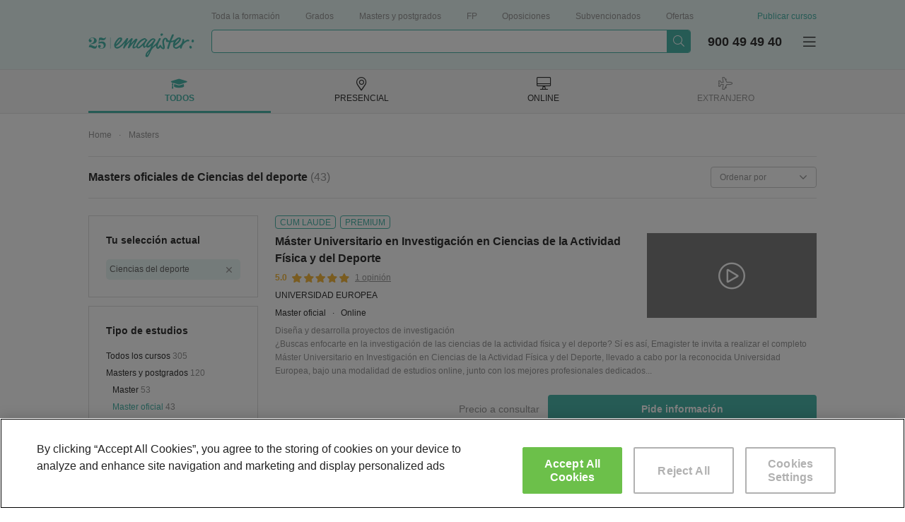

--- FILE ---
content_type: text/html; charset=UTF-8
request_url: https://www.emagister.com/master-oficial/master-oficial-ciencias-del-deporte-kwes-1000002181.htm
body_size: 103271
content:
<!DOCTYPE html>


<html
            lang="es"
    >

<head>
    
    <meta charset="UTF-8">
    <title>Masters oficiales Ciencias del deporte | Emagister</title>

        <script>
    var dataLayer = [ {"environment":"production","projectId":"1","pageSite":"es","domain":"emagister.com","pageSection":"master-oficial","pageType":"search-kw","pageGroupType":"search","analyticsAccount":"UA-542352-8","searchResults":[{"searchId":"3757263","centerId":"99997192958079401036578245598148","isFromVariableClient":false},{"searchId":"3797776","centerId":"99997192958079401036578245598148","isFromVariableClient":false},{"searchId":"2816533","centerId":"110003796","isFromVariableClient":false},{"searchId":"2812167","centerId":"110003315","isFromVariableClient":false},{"searchId":"3192628","centerId":"5015736277850160818442616876795","isFromVariableClient":false},{"searchId":"2825173","centerId":"110003324","isFromVariableClient":false},{"searchId":"2830526","centerId":"110003212","isFromVariableClient":false},{"searchId":"3197820","centerId":"14599543048097879792190505528041","isFromVariableClient":false},{"searchId":"3207582","centerId":"64135979700585437275979632724752","isFromVariableClient":false},{"searchId":"3728734","centerId":"64135979700585437275979632724752","isFromVariableClient":false},{"searchId":"3728737","centerId":"64135979700585437275979632724752","isFromVariableClient":false},{"searchId":"2520205","centerId":"110003814","isFromVariableClient":false},{"searchId":"2824020","centerId":"110002800","isFromVariableClient":false},{"searchId":"2514355","centerId":"110002669","isFromVariableClient":false},{"searchId":"2809275","centerId":"110003275","isFromVariableClient":false},{"searchId":"2816016","centerId":"110001850","isFromVariableClient":false},{"searchId":"2516836","centerId":"110003390","isFromVariableClient":false},{"searchId":"2824013","centerId":"110002802","isFromVariableClient":false},{"searchId":"2470453","centerId":"120010805","isFromVariableClient":false},{"searchId":"2521410","centerId":"110001846","isFromVariableClient":false}],"searchResultsData":"courses: 20 | courses_ppl: 0","centerViews":[{"idMaestro":"5109","name":"UNIVERSIDAD EUROPEA"},{"idMaestro":"5109","name":"UNIVERSIDAD EUROPEA"},{"idMaestro":4995,"name":"UEX - Facultad de Ciencias del Deporte"},{"idMaestro":4995,"name":"UCLM - Facultad de Ciencias del Deporte de Toledo"},{"idMaestro":"88","name":"Universidad Polit\u00e9cnica de Madrid"},{"idMaestro":4995,"name":"EHU - Facultad de Ciencias de la Actividad F\u00edsica y el Deporte"},{"idMaestro":4995,"name":"UV - Departamento de Educaci\u00f3n F\u00edsica y Deportiva"},{"idMaestro":4995,"name":"Universidad de Le\u00f3n"},{"idMaestro":"5097","name":"Universidad de Murcia"},{"idMaestro":"5097","name":"Universidad de Murcia"},{"idMaestro":"5097","name":"Universidad de Murcia"},{"idMaestro":4995,"name":"UJAEN - Facultad de Humanidades y Ciencias de la Educaci\u00f3n"},{"idMaestro":4995,"name":"UVIGO - Facultad de Ciencias de la Educaci\u00f3n y del Deporte"},{"idMaestro":4995,"name":"UAM - Facultad de Formaci\u00f3n de Profesorado y Educaci\u00f3n"},{"idMaestro":4995,"name":"UDC - Facultad de Ciencias de la Educaci\u00f3n"},{"idMaestro":4995,"name":"UGR - Departamento de Psicolog\u00eda Evolutiva y de la Educaci\u00f3n"},{"idMaestro":4995,"name":"UMA - Facultad de Medicina"},{"idMaestro":4995,"name":"UVIGO - Facultade de Ciencias Empresariais e Turismo"},{"idMaestro":4995,"name":"UPNA - Masters Oficiales"},{"idMaestro":4995,"name":"UGR - Departamento de Pediatr\u00eda"}],"ecommerce":{"items":[{"item_name":"M\u00e1ster Universitario en Investigaci\u00f3n en Ciencias de la Actividad F\u00edsica y del Deporte","item_id":"ES3757263","search_id":"3757263","item_brand":"ES99997192958079401036578245598148|UNIVERSIDAD EUROPEA","item_category":"ES480|Deportes y ocio","item_category2":"ES509|Actividad f\u00edsica","item_category3":"ES509|Actividad f\u00edsica","item_category4":"Online","item_category5":"18|Master Oficial","item_variant":126,"course_price":null,"affiliation":"lead","quantity":1},{"item_name":"M\u00e1ster Universitario en Fisioterapia Oncol\u00f3gica","item_id":"ES3797776","search_id":"3797776","item_brand":"ES99997192958079401036578245598148|UNIVERSIDAD EUROPEA","item_category":"ES101|Salud","item_category2":"ES106|Fisioterapia","item_category3":"ES106|Fisioterapia","item_category4":"Presencial","item_category5":"18|Master Oficial","item_variant":126,"course_price":9,"affiliation":"lead","quantity":1},{"item_name":"Master Universitario en Investigaci\u00f3n en Ciencias del Deporte","item_id":"ES2816533","search_id":"2816533","item_brand":"ES110003796|UEX - Facultad de Ciencias del Deporte","item_category":"ES5|Derecho","item_category2":"ES413|Sector legal - M\u00e1s tem\u00e1ticas","item_category3":"ES413|Sector legal - M\u00e1s tem\u00e1ticas","item_category4":"Presencial","item_category5":"18|Master Oficial","item_variant":999,"course_price":1200,"affiliation":"lead","quantity":1},{"item_name":"M\u00e1ster Universitario en Investigaci\u00f3n en Ciencias del Deporte","item_id":"ES2812167","search_id":"2812167","item_brand":"ES110003315|UCLM - Facultad de Ciencias del Deporte de Toledo","item_category":"ES480|Deportes y ocio","item_category2":"ES509|Actividad f\u00edsica","item_category3":"ES509|Actividad f\u00edsica","item_category4":"Presencial","item_category5":"18|Master Oficial","item_variant":999,"course_price":1526,"affiliation":"lead","quantity":1},{"item_name":"M\u00e1ster Universitario en Ciencias de la Actividad F\u00edsica y del Deporte","item_id":"ES3192628","search_id":"3192628","item_brand":"ES5015736277850160818442616876795|Universidad Polit\u00e9cnica de Madrid","item_category":"ES480|Deportes y ocio","item_category2":"ES509|Actividad f\u00edsica","item_category3":"ES509|Actividad f\u00edsica","item_category4":"Presencial","item_category5":"18|Master Oficial","item_variant":999,"course_price":null,"affiliation":"lead","quantity":1},{"item_name":"Master Universitario en Ciencias de la Actividad F\u00edsica y del Deporte","item_id":"ES2825173","search_id":"2825173","item_brand":"ES110003324|EHU - Facultad de Ciencias de la Actividad F\u00edsica y el Deporte","item_category":"ES480|Deportes y ocio","item_category2":"ES509|Actividad f\u00edsica","item_category3":"ES509|Actividad f\u00edsica","item_category4":"Presencial","item_category5":"18|Master Oficial","item_variant":999,"course_price":2000,"affiliation":"lead","quantity":1},{"item_name":"M\u00e1ster Universitario en Investigaci\u00f3n e Intervenci\u00f3n en Ciencias de la Actividad F\u00edsica y el Deporte","item_id":"ES2830526","search_id":"2830526","item_brand":"ES110003212|UV - Departamento de Educaci\u00f3n F\u00edsica y Deportiva","item_category":"ES480|Deportes y ocio","item_category2":"ES509|Actividad f\u00edsica","item_category3":"ES509|Actividad f\u00edsica","item_category4":"Presencial","item_category5":"18|Master Oficial","item_variant":999,"course_price":1472,"affiliation":"lead","quantity":1},{"item_name":"M\u00e1ster Universitario en Innovaci\u00f3n e Investigaci\u00f3n en Ciencias de la Actividad F\u00edsica y el Deporte","item_id":"ES3197820","search_id":"3197820","item_brand":"ES14599543048097879792190505528041|Universidad de Le\u00f3n","item_category":"ES480|Deportes y ocio","item_category2":"ES509|Actividad f\u00edsica","item_category3":"ES509|Actividad f\u00edsica","item_category4":"Presencial","item_category5":"18|Master Oficial","item_variant":999,"course_price":null,"affiliation":"lead","quantity":1},{"item_name":"M\u00e1ster Universitario en Investigaci\u00f3n en Ciencias de la Actividad F\u00edsica y el Deporte","item_id":"ES3207582","search_id":"3207582","item_brand":"ES64135979700585437275979632724752|Universidad de Murcia","item_category":"ES480|Deportes y ocio","item_category2":"ES509|Actividad f\u00edsica","item_category3":"ES509|Actividad f\u00edsica","item_category4":"Presencial","item_category5":"18|Master Oficial","item_variant":999,"course_price":null,"affiliation":"lead","quantity":1},{"item_name":"M\u00e1ster Universitario en Estudios simult\u00e1neos de Formaci\u00f3n del Profesorado + Investigaci\u00f3n en Ciencias de la Actividad F\u00edsica y del Deporte","item_id":"ES3728734","search_id":"3728734","item_brand":"ES64135979700585437275979632724752|Universidad de Murcia","item_category":"ES4|Administraci\u00f3n de empresas","item_category2":"ES585|Recursos humanos","item_category3":"ES584|Formaci\u00f3n de personal","item_category4":"Presencial","item_category5":"18|Master Oficial","item_variant":999,"course_price":null,"affiliation":"lead","quantity":1},{"item_name":"M\u00e1ster Universitario en Programaci\u00f3n Conjunta de Estudios Oficiales de M\u00e1ster Universitario en Formaci\u00f3n del Profesorado (Especialidad Educaci\u00f3n F\u00edsica) y M\u00e1ster Universitario en Investigaci\u00f3n en Ciencias de la Actividad F\u00edsica y del Deporte","item_id":"ES3728737","search_id":"3728737","item_brand":"ES64135979700585437275979632724752|Universidad de Murcia","item_category":"ES4|Administraci\u00f3n de empresas","item_category2":"ES585|Recursos humanos","item_category3":"ES584|Formaci\u00f3n de personal","item_category4":"Presencial","item_category5":"18|Master Oficial","item_variant":999,"course_price":null,"affiliation":"lead","quantity":1},{"item_name":"Investigaci\u00f3n y Docencia en Ciencias de la Actividad F\u00edsica y Salud","item_id":"ES2520205","search_id":"2520205","item_brand":"ES110003814|UJAEN - Facultad de Humanidades y Ciencias de la Educaci\u00f3n","item_category":"ES480|Deportes y ocio","item_category2":"ES509|Actividad f\u00edsica","item_category3":"ES509|Actividad f\u00edsica","item_category4":"Semipresencial","item_category5":"18|Master Oficial","item_variant":999,"course_price":null,"affiliation":"lead","quantity":1},{"item_name":"M\u00e1ster en Direcci\u00f3n Integrada de Proyecto","item_id":"ES2824020","search_id":"2824020","item_brand":"ES110002800|UVIGO - Facultad de Ciencias de la Educaci\u00f3n y del Deporte","item_category":"ES4|Administraci\u00f3n de empresas","item_category2":"ES587|Gesti\u00f3n de proyectos","item_category3":"ES587|Gesti\u00f3n de proyectos","item_category4":"Semipresencial","item_category5":"18|Master Oficial","item_variant":999,"course_price":1773,"affiliation":"lead","quantity":1},{"item_name":"Master Universitario en Actividad F\u00edsico-Deportiva, Personas con Discapacidad e Integraci\u00f3n Social","item_id":"ES2514355","search_id":"2514355","item_brand":"ES110002669|UAM - Facultad de Formaci\u00f3n de Profesorado y Educaci\u00f3n","item_category":"ES599|Educaci\u00f3n","item_category2":"ES479|Pedagog\u00eda","item_category3":"ES479|Pedagog\u00eda","item_category4":"Presencial","item_category5":"18|Master Oficial","item_variant":999,"course_price":null,"affiliation":"lead","quantity":1},{"item_name":"Master Universitario en Profesorado de ESO y Bachillerato, Formaci\u00f3n Profesional y Ense\u00f1anza de Idiomas. Especialidad Ciencias Experimentales (Educaci\u00f3n F\u00edsica)","item_id":"ES2809275","search_id":"2809275","item_brand":"ES110003275|UDC - Facultad de Ciencias de la Educaci\u00f3n","item_category":"ES599|Educaci\u00f3n","item_category2":"ES600|Ense\u00f1anza","item_category3":"ES783|Ense\u00f1anza secundaria","item_category4":"Presencial","item_category5":"18|Master Oficial","item_variant":999,"course_price":1215,"affiliation":"lead","quantity":1},{"item_name":"Master Universitario en Gerontolog\u00eda, Dependencia y Protecci\u00f3n de los Mayores","item_id":"ES2816016","search_id":"2816016","item_brand":"ES110001850|UGR - Departamento de Psicolog\u00eda Evolutiva y de la Educaci\u00f3n","item_category":"ES101|Salud","item_category2":"ES102|Medicina","item_category3":"ES172|Geriatr\u00eda","item_category4":"Presencial","item_category5":"18|Master Oficial","item_variant":999,"course_price":1900,"affiliation":"lead","quantity":1},{"item_name":"M\u00e1ster Universitario en Investigaci\u00f3n en Actividad F\u00edsica y Deporte","item_id":"ES2516836","search_id":"2516836","item_brand":"ES110003390|UMA - Facultad de Medicina","item_category":"ES480|Deportes y ocio","item_category2":"ES509|Actividad f\u00edsica","item_category3":"ES509|Actividad f\u00edsica","item_category4":"Presencial","item_category5":"18|Master Oficial","item_variant":999,"course_price":null,"affiliation":"lead","quantity":1},{"item_name":"M\u00e1ster en Xesti\u00f3n Empresarial do Deporte","item_id":"ES2824013","search_id":"2824013","item_brand":"ES110002802|UVIGO - Facultade de Ciencias Empresariais e Turismo","item_category":"ES480|Deportes y ocio","item_category2":"ES795|Gesti\u00f3n deportiva","item_category3":"ES795|Gesti\u00f3n deportiva","item_category4":"Presencial","item_category5":"18|Master Oficial","item_variant":999,"course_price":1773,"affiliation":"lead","quantity":1},{"item_name":"Programa Oficial de Posgrado en Ciencias de la Salud","item_id":"ES2470453","search_id":"2470453","item_brand":"ES120010805|UPNA - Masters Oficiales","item_category":"ES101|Salud","item_category2":"ES458|Gesti\u00f3n sanitaria","item_category3":"ES458|Gesti\u00f3n sanitaria","item_category4":"Presencial","item_category5":"18|Master Oficial","item_variant":999,"course_price":null,"affiliation":"lead","quantity":1},{"item_name":"Master Oficial en Condicionantes Gen\u00e9ticos, Nutricionales y Ambientales del Crecimiento y Desarrollo","item_id":"ES2521410","search_id":"2521410","item_brand":"ES110001846|UGR - Departamento de Pediatr\u00eda","item_category":"ES101|Salud","item_category2":"ES102|Medicina","item_category3":"ES612|Pediatr\u00eda","item_category4":"Semipresencial","item_category5":"18|Master Oficial","item_variant":999,"course_price":1900,"affiliation":"lead","quantity":1}],"pageType":"search-kw"},"courseProperties":{"courseType":"ES1235|Master oficial","category":null,"segment":"ES18|Master Oficial","methodology":null},"searchFilters":{"idTipoCurso":{"id":1235,"name":"Master oficial"},"idSegmento":{"id":18,"name":"Master Oficial"},"idKeyword":{"id":"1000002181","name":"Ciencias del deporte"}},"pageCode":200} ];

    <!-- Dynamic dataLayer initialisation -->
    (function(dataLayer){var LOCALSTORAGE_UTM_KEY="dataLayerUtm",LOCALSTORAGE_UTM_TIMESTAMP_KEY="dataLayerUtmTimestamp",TWENTY_FOUR_HOURS_IN_MILLISECONDS=864e5;try{storeUtmDataInLocalStorage();pushNonCacheableSessionEvents()}catch(e){}function storeUtmDataInLocalStorage(){var utmData={content:getURLParameter("utm_content"),campaign:getURLParameter("utm_campaign"),source:getURLParameter("utm_source"),medium:getURLParameter("utm_medium")};if(utmData.content||utmData.campaign||utmData.source||utmData.medium){localStorage.setItem(LOCALSTORAGE_UTM_KEY,JSON.stringify(utmData));localStorage.setItem(LOCALSTORAGE_UTM_TIMESTAMP_KEY,(new Date).getTime())}}function getURLParameter(parameterName){var regExp=new RegExp(parameterName+"="+"(.+?)(&|$)"),parameterValue=regExp.exec(location.search);if(parameterValue==null){return null}return decodeURI(parameterValue[1])}function pushNonCacheableSessionEvents(){dataLayer.push({acquisition:{pfichas:getURLParameter("pfichas")||pfichasFromCookie()||1,cobrandedId:getURLParameter("sid")||readCookie("idsite"),utm:utmFromLocalStorage()}})}function pfichasFromCookie(){var cookieValue=readCookie("pf");if(cookieValue==null){return null}try{return JSON.parse(cookieValue).id}catch(e){return null}}function readCookie(cookieName){var value="; "+document.cookie,parts=value.split("; "+cookieName+"=");if(parts.length!==2){return null}return decodeURIComponent(parts.pop().split(";").shift())}function utmFromLocalStorage(){var utmData=localStorage.getItem(LOCALSTORAGE_UTM_KEY),utmTimestamp=localStorage.getItem(LOCALSTORAGE_UTM_TIMESTAMP_KEY),defaultUtmData={content:null,campaign:null,source:null,medium:null};if(utmData==null){return defaultUtmData}if((new Date).getTime()-utmTimestamp>=TWENTY_FOUR_HOURS_IN_MILLISECONDS){localStorage.removeItem(LOCALSTORAGE_UTM_KEY);localStorage.removeItem(LOCALSTORAGE_UTM_TIMESTAMP_KEY);return defaultUtmData}return JSON.parse(utmData)}})(dataLayer);    <!-- End Dynamic dataLayer initialisation -->

    <!-- Google Tag Manager -->
    (function(w,d,s,l,i){w[l]=w[l]||[];w[l].push({'gtm.start':
            new Date().getTime(),event:'gtm.js'});var f=d.getElementsByTagName(s)[0],
        j=d.createElement(s),dl=l!='dataLayer'?'&l='+l:'';j.async=true;j.src=
        'https://www.googletagmanager.com/gtm.js?id='+i+dl;f.parentNode.insertBefore(j,f);
    })(window,document,'script','dataLayer','GTM-52PNVJ9');
    <!-- End Google Tag Manager -->
</script>

        
            <link rel='preconnect' href='//fonts.googleapis.com' crossorigin>
            <link rel='preconnect' href='//www.googletagmanager.com' crossorigin>
            <link rel='preconnect' href='//dev.visualwebsiteoptimizer.com' crossorigin>
            <link rel='preconnect' href='https://fonts.gstatic.com/' crossorigin> 
            <link rel='preconnect' href='https://www.googletagservices.com' crossorigin> 
            <link rel='preconnect' href='//www.googletagservices.com' crossorigin> 
            <link rel='preconnect' href='https://tpc.googlesyndication.com' crossorigin>
            <link rel='preconnect' href='//tpc.googlesyndication.com' crossorigin>
            <link rel='preconnect' href='//pagead2.googlesyndication.com' crossorigin> 
            <link rel='preconnect' href='//www.google-analytics.com' crossorigin> 
            <link rel='preconnect' href='//connect.facebook.net' crossorigin>
            
            <link rel='dns-prefetch' href='//fonts.googleapis.com'>
            <link rel='dns-prefetch' href='//www.googletagmanager.com'>
            <link rel='dns-prefetch' href='https://fonts.gstatic.com/'> 
            <link rel='dns-prefetch' href='https://www.googletagservices.com'> 
            <link rel='dns-prefetch' href='//www.googletagservices.com'> 
            <link rel='dns-prefetch' href='https://tpc.googlesyndication.com'>
            <link rel='dns-prefetch' href='//tpc.googlesyndication.com'>
            <link rel='dns-prefetch' href='//pagead2.googlesyndication.com'> 
            <link rel='dns-prefetch' href='//www.google-analytics.com'> 
            <link rel='dns-prefetch' href='//connect.facebook.net'> 
             
            
                <link rel="next" href="https://www.emagister.com/master-oficial/master-oficial-ciencias-del-deporte-kwes-1000002181_2.htm" />
    
    
            <link rel="canonical" href="https://www.emagister.com/master-oficial/master-oficial-ciencias-del-deporte-kwes-1000002181.htm" />
    
    <meta name="Description" content="Plataforma especializada en masters oficiales de Ciencias del deporte. El directorio número uno en masters oficiales de Ciencias del deporte a distancia, on line y presencial. Ciencias del deporte." />

        
            <meta name="format-detection" content="telephone=no">

                <!--
        <meta property="fb:app_id" content="203064043069260" />
        -->
    
        <link rel="image_src" id="fbimage" href="https://www.emagister.com/2104/assets/themes/phoenix/img/logo/e-logo.png" />

        <meta name="theme-color" content="#009989">

    <meta property="og:title" content="Masters oficiales Ciencias del deporte | Emagister" />
<meta property="og:type" content="website" />
<meta property="og:url" content="https://www.emagister.com/master-oficial/master-oficial-ciencias-del-deporte-kwes-1000002181.htm" />
<meta property="og:image" content="https://www.emagister.com/2104/assets/themes/murdock/img/logo-green.svg" />
<meta property="og:site_name" content="Emagister: Encuentra Cursos, Masters, Grados y FP" />
    <meta property="og:description" content="Plataforma especializada en masters oficiales de Ciencias del deporte. El directorio número uno en masters oficiales de Ciencias del deporte a distancia, on line y presencial. Ciencias del deporte." />
<meta property="article:modified_time" content="2026-01-19T17:25:17+01:00" />

    <meta name="twitter:card" content="summary_large_image" />
<meta name="twitter:site" content="@emagister" />
<meta name="twitter:title" content="Masters oficiales Ciencias del deporte | Emagister" />
    <meta name="twitter:description" content="Plataforma especializada en masters oficiales de Ciencias del deporte. El directorio número uno en masters oficiales de Ciencias del deporte a distancia, on line y presencial. Ciencias del deporte." />
<meta name="twitter:image:src" content="https://www.emagister.com/2104/assets/themes/murdock/img/logo-green.svg" />

    <link rel="shortcut icon" href="https://www.emagister.com/2104/favicon.ico" />

            <style>
            .boxy-wrapper .close:before,.boxy-wrapper .modal-call-me-back .close:before,.boxy-wrapper .modal-call-me-back .modal-header .ico-phone:before,.button.button--download:before,.checkout-button-list:before,.content-icon-angle-down,.content-icon-angle-left,.content-icon-angle-right,.content-icon-angle-thin-down,.content-icon-angle-thin-left,.content-icon-angle-thin-right,.content-icon-angle-thin-up,.content-icon-angle-up,.content-icon-ban,.content-icon-bars-solid,.content-icon-book,.content-icon-chart-bar,.content-icon-check,.content-icon-check-circle,.content-icon-close,.content-icon-close-thin,.content-icon-comment,.content-icon-credit-card,.content-icon-cup,.content-icon-desktop-alt,.content-icon-desktop-solid,.content-icon-dot-circle,.content-icon-dot-circle-light,.content-icon-download,.content-icon-download-light,.content-icon-dropdown,.content-icon-emag-center,.content-icon-external-link-square,.content-icon-facebook-square,.content-icon-graduation-cap,.content-icon-graduation-cap-solid,.content-icon-light-angle-down,.content-icon-light-angle-up,.content-icon-light-building,.content-icon-light-check,.content-icon-light-compass,.content-icon-light-globe,.content-icon-light-image,.content-icon-light-long-arrow-right,.content-icon-light-phone,.content-icon-light-play-circle,.content-icon-light-step-backward,.content-icon-light-step-forward,.content-icon-linkedin,.content-icon-linkedin-in,.content-icon-logo,.content-icon-logo-mini,.content-icon-map-marker-alt,.content-icon-map-solid,.content-icon-paper-plane,.content-icon-phone,.content-icon-plane-alt,.content-icon-plane-solid,.content-icon-play-circle,.content-icon-plus,.content-icon-quote-left,.content-icon-search,.content-icon-search-thin,.content-icon-secura-cube,.content-icon-sequra,.content-icon-shopping-cart,.content-icon-solid-angle-right,.content-icon-solid-phone,.content-icon-spinner,.content-icon-star,.content-icon-star-half,.content-icon-stars-10,.content-icon-stars-20,.content-icon-stars-30,.content-icon-stars-40,.content-icon-stars-50,.content-icon-stars-60,.content-icon-stars-70,.content-icon-stars-80,.content-icon-stars-90,.content-icon-stars-100,.content-icon-stars-cum-laude,.content-icon-suitcase,.content-icon-sync,.content-icon-tag,.content-icon-thumbs-up,.content-icon-twitter,.content-icon-user-alt,.content-icon-user-element,.content-icon-user-satifasying,.content-icon-volume-up,.dropdown .dropdown-toggle:after,.expert-content-body .see-more-trigger:before,.geoip-layer .geoip-layer-button.button--download:before,.geoip-layer .geoip-layer-close:before,.global-location-navigators__item--inactive .global-location-navigators__item-tab:hover i.icon-desktop-alt:before,.global-location-navigators__item--inactive .global-location-navigators__item-tab:hover i.icon-graduation-cap:before,.global-location-navigators__item--inactive .global-location-navigators__item-tab:hover i.icon-map-marker-alt:before,.global-location-navigators__item--inactive .global-location-navigators__item-tab:hover i.icon-plane-alt:before,.global-location-navigators__item--selected i.icon-desktop-alt:before,.global-location-navigators__item--selected i.icon-graduation-cap:before,.global-location-navigators__item--selected i.icon-map-marker-alt:before,.global-location-navigators__item--selected i.icon-plane-alt:before,.global-location-navigators__item-tab:hover i.icon-desktop-alt:before,.global-location-navigators__item-tab:hover i.icon-graduation-cap:before,.global-location-navigators__item-tab:hover i.icon-map-marker-alt:before,.global-location-navigators__item-tab:hover i.icon-plane-alt:before,.global-location-navigators__subnavigator-select-real:after,.has-tooltip .tooltip-label.tooltip-label--mobile.show-tooltip:before,.has-tooltip .tooltip-label.tooltip-label--mobile:before,.historic-slider-container__item-title:before,.icon-angle-down:before,.icon-angle-left:before,.icon-angle-right:before,.icon-angle-thin-down:before,.icon-angle-thin-left:before,.icon-angle-thin-right:before,.icon-angle-thin-up:before,.icon-angle-up:before,.icon-ban:before,.icon-bars-solid:before,.icon-base-pseudo,.icon-book:before,.icon-chart-bar:before,.icon-check-circle:before,.icon-check:before,.icon-close-thin:before,.icon-close:before,.icon-comment:before,.icon-credit-card:before,.icon-cup:before,.icon-desktop-alt:before,.icon-desktop-solid:before,.icon-dot-circle-light:before,.icon-dot-circle:before,.icon-download-light:before,.icon-download:before,.icon-dropdown:before,.icon-emag-center:before,.icon-external-link-square:before,.icon-facebook-square:before,.icon-graduation-cap-solid:before,.icon-graduation-cap:before,.icon-light-angle-down:before,.icon-light-angle-up:before,.icon-light-building:before,.icon-light-check:before,.icon-light-compass:before,.icon-light-globe:before,.icon-light-image:before,.icon-light-long-arrow-right:before,.icon-light-phone:before,.icon-light-play-circle:before,.icon-light-step-backward:before,.icon-light-step-forward:before,.icon-linkedin-in:before,.icon-linkedin:before,.icon-logo-mini:before,.icon-logo:before,.icon-map-marker-alt:before,.icon-map-solid:before,.icon-paper-plane:before,.icon-phone:before,.icon-plane-alt:before,.icon-plane-solid:before,.icon-play-circle:before,.icon-plus:before,.icon-quote-left:before,.icon-search-thin:before,.icon-search:before,.icon-secura-cube:before,.icon-sequra:before,.icon-shopping-cart:before,.icon-solid-angle-right:before,.icon-solid-phone:before,.icon-spinner:before,.icon-star-half:before,.icon-star:before,.icon-stars-10:before,.icon-stars-20:before,.icon-stars-30:before,.icon-stars-40:before,.icon-stars-50:before,.icon-stars-60:before,.icon-stars-70:before,.icon-stars-80:before,.icon-stars-90:before,.icon-stars-100:before,.icon-stars-cum-laude:before,.icon-suitcase:before,.icon-sync:before,.icon-tag:before,.icon-thumbs-up:before,.icon-user-alt:before,.icon-user-element:before,.icon-user-satifasying:before,.icon-volume-up:before,.list.list--check li:before,.list.list--dot-circle li:before,.list.list--light-check li:before,.list.list--thumb-up li .list__thumb-up:before,.main-checkbox input[type=checkbox]:checked~.fake-checkbox:after,.modal-body .check-button input[type=checkbox]:checked~.fake-checkbox:after,.modal-body .two-steps-checkbox input[type=checkbox]:checked~.fake-checkbox:after,.modal-call-me-back .modal-header .ico-phone:before,.questions-container__body-wrapper--course .cta-box .button.button--download:before,.reviews-carousel .opinions-searches__item:before,.rgpd-checkbox input[type=checkbox]:checked~.fake-checkbox:after,.search-filters-box-item__checkboxes-input:checked~.search-filters-box-item__checkboxes-fake:after,.search-filters-box-item__container--select .filter-select:after,.search-filters-box-item__element--selected:after,.stars-background:before,.stars.stars-0:before,.stars.stars-10:before,.stars.stars-20:before,.stars.stars-30:before,.stars.stars-40:before,.stars.stars-50:before,.stars.stars-60:before,.stars.stars-70:before,.stars.stars-80:before,.stars.stars-90:before,.stars.stars-100:before,.suggested-search-icon:after,.user-burger-menu__items ul li .link-style.burger-menu-next-level:after,.user-burger-menu__items ul li a.burger-menu-next-level:after,.user-burger-menu__items ul li span.burger-menu-next-level:after{font-family:emagister-icons-1674057500;-webkit-font-smoothing:antialiased;-moz-osx-font-smoothing:grayscale;font-style:normal;font-variant:normal;font-weight:400;text-decoration:none;text-transform:none}.icon-angle-down:before{content:"\E001"}.icon-angle-left:before{content:"\E002"}.icon-angle-right:before{content:"\E003"}.icon-angle-thin-down:before{content:"\E004"}.icon-angle-thin-left:before{content:"\E005"}.icon-angle-thin-right:before{content:"\E006"}.icon-angle-thin-up:before{content:"\E007"}.icon-angle-up:before{content:"\E008"}.icon-ban:before{content:"\E009"}.icon-bars-solid:before{content:"\E00A"}.icon-book:before{content:"\E00B"}.icon-chart-bar:before{content:"\E00C"}.icon-check-circle:before{content:"\E00D"}.icon-check:before{content:"\E00E"}.icon-close-thin:before{content:"\E00F"}.icon-close:before{content:"\E010"}.icon-comment:before{content:"\E011"}.icon-credit-card:before{content:"\E012"}.icon-cup:before{content:"\E013"}.icon-desktop-alt:before{content:"\E014"}.icon-desktop-solid:before{content:"\E015"}.icon-dot-circle-light:before{content:"\E016"}.icon-dot-circle:before{content:"\E017"}.icon-download-light:before{content:"\E018"}.icon-download:before{content:"\E019"}.icon-dropdown:before{content:"\E01A"}.icon-emag-center:before{content:"\E01B"}.icon-external-link-square:before{content:"\E01C"}.icon-facebook-square:before{content:"\E01D"}.icon-graduation-cap-solid:before{content:"\E01E"}.icon-graduation-cap:before{content:"\E01F"}.icon-light-angle-down:before{content:"\E020"}.icon-light-angle-up:before{content:"\E021"}.icon-light-building:before{content:"\E022"}.icon-light-check:before{content:"\E023"}.icon-light-compass:before{content:"\E024"}.icon-light-globe:before{content:"\E025"}.icon-light-image:before{content:"\E026"}.icon-light-long-arrow-right:before{content:"\E027"}.icon-light-phone:before{content:"\E028"}.icon-light-play-circle:before{content:"\E029"}.icon-light-step-backward:before{content:"\E02A"}.icon-light-step-forward:before{content:"\E02B"}.icon-linkedin-in:before{content:"\E02C"}.icon-linkedin:before{content:"\E02D"}.icon-logo-mini:before{content:"\E02E"}.icon-logo:before{content:"\E02F"}.icon-map-marker-alt:before{content:"\E030"}.icon-map-solid:before{content:"\E031"}.icon-paper-plane:before{content:"\E032"}.icon-phone:before{content:"\E033"}.icon-plane-alt:before{content:"\E034"}.icon-plane-solid:before{content:"\E035"}.icon-play-circle:before{content:"\E036"}.icon-plus:before{content:"\E037"}.icon-quote-left:before{content:"\E038"}.icon-search-thin:before{content:"\E039"}.icon-search:before{content:"\E03A"}.icon-secura-cube:before{content:"\E03B"}.icon-sequra:before{content:"\E03C"}.icon-shopping-cart:before{content:"\E03D"}.icon-solid-angle-right:before{content:"\E03E"}.icon-solid-phone:before{content:"\E03F"}.icon-spinner:before{content:"\E040"}.icon-star-half:before{content:"\E041"}.icon-star:before{content:"\E042"}.icon-stars-10:before{content:"\E043"}.icon-stars-100:before{content:"\E044"}.icon-stars-20:before{content:"\E045"}.icon-stars-30:before{content:"\E046"}.icon-stars-40:before{content:"\E047"}.icon-stars-50:before{content:"\E048"}.icon-stars-60:before{content:"\E049"}.icon-stars-70:before{content:"\E04A"}.icon-stars-80:before{content:"\E04B"}.icon-stars-90:before{content:"\E04C"}.icon-stars-cum-laude:before{content:"\E04D"}.icon-suitcase:before{content:"\E04E"}.icon-sync:before{content:"\E04F"}.icon-tag:before{content:"\E050"}.icon-thumbs-up:before{content:"\E051"}.icon-x{display:inline-block;width:2rem;height:2rem;background-image:url("data:image/svg+xml;charset=utf-8,%3Csvg xmlns='http://www.w3.org/2000/svg' viewBox='0 0 512 512'%3E%3Cpath fill='%23999' d='M389.2 48h70.6L305.6 224.2 487 464H345L233.7 318.6 106.5 464H35.8l164.9-188.5L26.8 48h145.6l100.5 132.9L389.2 48zm-24.8 373.8h39.1L151.1 88h-42l255.3 333.8z'/%3E%3C/svg%3E");background-size:contain;background-repeat:no-repeat;background-position:50%}.icon-x:hover{-webkit-box-shadow:0 2px 0 0 #999;box-shadow:0 2px 0 0 #999}.icon-user-alt:before{content:"\E053"}.icon-user-element:before{content:"\E054"}.icon-user-satifasying:before{content:"\E055"}.icon-volume-up:before{content:"\E056"}.content-icon-angle-down{content:"\E001"}.content-icon-angle-left{content:"\E002"}.content-icon-angle-right{content:"\E003"}.content-icon-angle-thin-down{content:"\E004"}.content-icon-angle-thin-left{content:"\E005"}.content-icon-angle-thin-right{content:"\E006"}.content-icon-angle-thin-up{content:"\E007"}.content-icon-angle-up{content:"\E008"}.content-icon-ban{content:"\E009"}.content-icon-bars-solid{content:"\E00A"}.content-icon-book{content:"\E00B"}.content-icon-chart-bar{content:"\E00C"}.content-icon-check-circle{content:"\E00D"}.content-icon-check{content:"\E00E"}.content-icon-close-thin{content:"\E00F"}.content-icon-close{content:"\E010"}.content-icon-comment{content:"\E011"}.content-icon-credit-card{content:"\E012"}.content-icon-cup{content:"\E013"}.content-icon-desktop-alt{content:"\E014"}.content-icon-desktop-solid{content:"\E015"}.content-icon-dot-circle-light{content:"\E016"}.content-icon-dot-circle{content:"\E017"}.content-icon-download-light{content:"\E018"}.content-icon-download{content:"\E019"}.content-icon-dropdown{content:"\E01A"}.content-icon-emag-center{content:"\E01B"}.content-icon-external-link-square{content:"\E01C"}.content-icon-facebook-square{content:"\E01D"}.content-icon-graduation-cap-solid{content:"\E01E"}.content-icon-graduation-cap{content:"\E01F"}.content-icon-light-angle-down{content:"\E020"}.content-icon-light-angle-up{content:"\E021"}.content-icon-light-building{content:"\E022"}.content-icon-light-check{content:"\E023"}.content-icon-light-compass{content:"\E024"}.content-icon-light-globe{content:"\E025"}.content-icon-light-image{content:"\E026"}.content-icon-light-long-arrow-right{content:"\E027"}.content-icon-light-phone{content:"\E028"}.content-icon-light-play-circle{content:"\E029"}.content-icon-light-step-backward{content:"\E02A"}.content-icon-light-step-forward{content:"\E02B"}.content-icon-linkedin-in{content:"\E02C"}.content-icon-linkedin{content:"\E02D"}.content-icon-logo-mini{content:"\E02E"}.content-icon-logo{content:"\E02F"}.content-icon-map-marker-alt{content:"\E030"}.content-icon-map-solid{content:"\E031"}.content-icon-paper-plane{content:"\E032"}.content-icon-phone{content:"\E033"}.content-icon-plane-alt{content:"\E034"}.content-icon-plane-solid{content:"\E035"}.content-icon-play-circle{content:"\E036"}.content-icon-plus{content:"\E037"}.content-icon-quote-left{content:"\E038"}.content-icon-search-thin{content:"\E039"}.content-icon-search{content:"\E03A"}.content-icon-secura-cube{content:"\E03B"}.content-icon-sequra{content:"\E03C"}.content-icon-shopping-cart{content:"\E03D"}.content-icon-solid-angle-right{content:"\E03E"}.content-icon-solid-phone{content:"\E03F"}.content-icon-spinner{content:"\E040"}.content-icon-star-half{content:"\E041"}.content-icon-star{content:"\E042"}.content-icon-stars-10{content:"\E043"}.content-icon-stars-100{content:"\E044"}.content-icon-stars-20{content:"\E045"}.content-icon-stars-30{content:"\E046"}.content-icon-stars-40{content:"\E047"}.content-icon-stars-50{content:"\E048"}.content-icon-stars-60{content:"\E049"}.content-icon-stars-70{content:"\E04A"}.content-icon-stars-80{content:"\E04B"}.content-icon-stars-90{content:"\E04C"}.content-icon-stars-cum-laude{content:"\E04D"}.content-icon-suitcase{content:"\E04E"}.content-icon-sync{content:"\E04F"}.content-icon-tag{content:"\E050"}.content-icon-thumbs-up{content:"\E051"}.content-icon-twitter{content:"\E052"}.content-icon-user-alt{content:"\E053"}.content-icon-user-element{content:"\E054"}.content-icon-user-satifasying{content:"\E055"}.content-icon-volume-up{content:"\E056"}.text--68px78px{font-size:6.8rem;line-height:7.8rem}.text--55px54px{font-size:5.5rem;line-height:5.4rem}.text--46px50px{font-size:4.6rem;line-height:5rem}.text--40px50px{font-size:4rem;line-height:5rem}.text--36px46px{font-size:3.6rem;line-height:4.6rem}.text--30px41px{font-size:3rem;line-height:4.1rem}.text--24px33px{font-size:2.4rem;line-height:3.3rem}.text--20px30px{font-size:2rem;line-height:3rem}.text--18px26px{font-size:1.8rem;line-height:2.6rem}.text--16px24px{font-size:1.6rem;line-height:2.4rem}.text--14px21px{font-size:1.4rem;line-height:2.1rem}.text--12px19px{font-size:1.2rem;line-height:1.9rem}.text--white{color:#fff}.text--mint_base{color:#4cb7ac}.text--black{color:#333}.text--gray_2{color:#999}.text--sunflower_base{color:#f5ba41}.text--spacing_08{letter-spacing:.08rem}.text--bold{font-weight:700}.text--uppercase{text-transform:uppercase}@font-face{font-family:"DM Serif";src:url(/assets/themes/murdock/fonts/DMSerifDisplay-Regular.woff2) format("truetype");font-weight:400;font-style:normal}@font-face{font-family:"DM Serif Italic";src:url(/assets/themes/murdock/fonts/DMSerifDisplay-Italic.woff2) format("truetype");font-weight:400;font-style:italic}blockquote,body,dd,dl,dt,fieldset,figure,h1,h2,h3,h4,h5,h6,hr,html,iframe,legend,li,ol,p,pre,textarea,ul{margin:0;padding:0}h1,h2,h3,h4,h5,h6{font-size:100%;font-weight:400}ul{list-style:none}button,input,select,textarea{margin:0}input,select,textarea{font-family:inherit}html{-webkit-box-sizing:border-box;box-sizing:border-box}*,:after,:before{-webkit-box-sizing:inherit;box-sizing:inherit}img,video{height:auto;max-width:100%}iframe{border:0}table{border-collapse:collapse;border-spacing:0}td,th{padding:0}td:not([align]),th:not([align]){text-align:left}article,aside,details,figcaption,figure,footer,header,hgroup,nav,section{display:block}fieldset,legend,pre code{margin:0;padding:0;border:0}.full-container{display:-webkit-box;display:-ms-flexbox;display:flex;-webkit-box-pack:center;-ms-flex-pack:center;justify-content:center}.container{width:100%}.aside-left,.content-right,.grid-item{padding:2.4rem}.grid-item{margin-bottom:.6rem}@media (min-width:768px){.grid-container{max-width:103rem;margin-left:auto;margin-right:auto}.grid-container,.grid-container .row{display:-webkit-box;display:-ms-flexbox;display:flex}.grid-container .row{-webkit-box-flex:1;-ms-flex:1;flex:1;margin:-1.2rem;-ms-flex-wrap:wrap;flex-wrap:wrap}.grid-container-4 .grid-item{width:24rem}.grid-container-3 .grid-item,.grid-container-4 .grid-item{-webkit-box-flex:0;-ms-flex-positive:0;flex-grow:0;-ms-flex-negative:1;flex-shrink:1;margin:1.2rem}.grid-container-3 .grid-item{width:32.8rem}.container{max-width:103rem}.aside-left{-webkit-box-flex:0;-ms-flex-positive:0;flex-grow:0;-ms-flex-negative:1;flex-shrink:1;width:24rem;margin-right:2.4rem;padding:2.4rem}.content-left,.content-right{-webkit-box-flex:1;-ms-flex:1 1;flex:1 1;padding:2.4rem}}.button,.button-base{cursor:pointer;width:100%;height:4rem;display:-webkit-box;display:-ms-flexbox;display:flex;-webkit-box-align:center;-ms-flex-align:center;align-items:center;-webkit-box-pack:center;-ms-flex-pack:center;justify-content:center;color:#4cb7ac;background-color:#fff;border-radius:.4rem;text-decoration:none;border:.1rem solid #4cb7ac;text-align:center;min-width:unset;-webkit-transition:color .15s ease-in-out,background-color .15s ease-in-out,border-color .15s ease-in-out;transition:color .15s ease-in-out,background-color .15s ease-in-out,border-color .15s ease-in-out}.button{font-size:1.6rem;line-height:2.4rem}.button:hover{background-color:#4cb7ac;color:#fff;text-decoration:none}.button:focus{outline:0}.button.button--green{background:#4cb7ac;border:0;color:#fff;font-weight:700}.button.button--green:hover{background-color:#009989}.button.button--green.multilead__bar-button{background:#4cb7ac;border:0;border-radius:20px;color:#fff;font-weight:700}.button.button--green.multilead__bar-button:hover{background-color:#009989}.button.button--download{background:#fff;border:.1rem solid #4cb7ac;color:#4cb7ac;-webkit-box-flex:1;-ms-flex:auto;flex:auto;font-weight:400}.button.button--download:before{content:"\E019";margin-right:1.2rem}.button.button--download:hover{background-color:#4cb7ac;color:#fff;text-decoration:none}.button.button--transparent{background:transparent;border:.1rem solid #fff;color:#fff}.button.button--transparent:hover{text-decoration:none;background-color:#fff;border:.1rem solid #4cb7ac;color:#4cb7ac}.button.button--carrot{background:#f87e51;border:0;color:#fff;font-weight:700}.button.button--carrot:hover{background-color:#db5830}.button.button--checkout{background:#4cb7ac;border:0;color:#fff;font-weight:700}.button.button--checkout:hover{background-color:#009989}.button.button--link{border:0}.button.button--link:hover{color:#4cb7ac;text-decoration:underline;background-color:transparent}.button.disable-button,.button.disabled{cursor:default;pointer-events:none;color:#999;background:#f2f2f2;-webkit-box-shadow:inset 0 .2rem .1rem rgba(0,0,0,.2);box-shadow:inset 0 .2rem .1rem rgba(0,0,0,.2);font-weight:400!important;border:none}.button.disable-button:hover,.button.disabled:hover{color:#999;background:#f2f2f2}.cta-box__buttons{display:-webkit-box;display:-ms-flexbox;display:flex;-webkit-box-pack:justify;-ms-flex-pack:justify;justify-content:space-between;margin:.6rem 0 0}.cta-box__buttons>button{-webkit-box-flex:5;-ms-flex:5;flex:5}.cta-box__buttons>div{margin-right:1.2rem;-webkit-box-flex:1;-ms-flex:1;flex:1}.cmb-button,.phone-contact-button{display:none}.show-cmb-button .cmb-button{display:block}.show-cmb-button .phone-contact-button{display:none}.show-phone-contact-button .phone-contact-button{display:block}.show-phone-contact-button .cmb-button{display:none}.checkout-button-list:before{content:"\E03D";margin-right:.6rem}.cta-box__buttons--green{gap:1.2rem}.cta-box__buttons--green .button{background:#4cb7ac;font-weight:700;border:0;color:#fff}.cta-box__buttons--green .button:hover{background-color:#009989}.cta-box__buttons--green .button.button--download{background:#fff;border:.1rem solid #4cb7ac;color:#4cb7ac;font-weight:400}.cta-box__buttons--green .button.button--download:hover{background-color:#4cb7ac;color:#fff;text-decoration:none}.cta-box__buttons--green .button.button--big{font-size:1.4rem;line-height:2.1rem}.cta-box__buttons--green .button.disable-button{cursor:default;pointer-events:none;color:#999;background:#f2f2f2;-webkit-box-shadow:inset 0 .2rem .1rem rgba(0,0,0,.2);box-shadow:inset 0 .2rem .1rem rgba(0,0,0,.2);font-weight:400!important;border:none}.cta-box__buttons--green .button.disable-button:hover{color:#999;background:#f2f2f2}.cta-box__buttons--green .button.button--checkout{background:#4cb7ac;margin-bottom:.6rem}.cta-box__buttons--green .button.button--checkout:hover{background-color:#009989}.cta-box__buttons--green .button.button--checkout:last-child{margin-bottom:0}.cta-box__buttons--green .button:not(.button--checkout){-webkit-box-flex:5;-ms-flex:5;flex:5;-webkit-box-ordinal-group:4;-ms-flex-order:3;order:3}@media (min-width:768px){.show-cmb-button .cmb-button.course-call-me-back,.show-phone-contact-button .phone-contact-button.course-contact-to-center{display:-webkit-box;display:-ms-flexbox;display:flex;-webkit-box-orient:vertical;-webkit-box-direction:normal;-ms-flex-direction:column;flex-direction:column}.phone-icon-button,.show-cmb-button .cmb-button,.show-cmb-button .phone-contact-button,.show-phone-contact-button .cmb-button,.show-phone-contact-button .phone-contact-button{display:none}.cta-box__buttons--green .button{-webkit-box-flex:1;-ms-flex:1;flex:1}.cta-box__buttons--green .button.button--checkout{margin-bottom:0;margin-right:.6rem}.cta-box__buttons--green .button.button--checkout:last-child{margin-right:0}.cta-box__buttons--green .button.button--big{font-size:1.6rem;line-height:2.4rem;line-height:normal}.cta-box__buttons--green .button:not(.button--checkout){-webkit-box-flex:1;-ms-flex:1;flex:1;-webkit-box-ordinal-group:unset;-ms-flex-order:unset;order:unset}.button--50{height:5rem;line-height:5rem}.button--40{height:4rem;line-height:4rem}}.button-disabled{cursor:default;pointer-events:none;-webkit-box-shadow:inset 0 .2rem .1rem rgba(0,0,0,.2);box-shadow:inset 0 .2rem .1rem rgba(0,0,0,.2);font-weight:400!important;border:none}.button-disabled,.button-disabled:hover{color:#999;background:#f2f2f2}.header-search__nav-bar-item .show-cmb-button .phone-contact-button{display:none}.header-search__nav-bar-item .show-cmb-button .cmb-button,.header-search__nav-bar-item .show-phone-contact-button .phone-contact-button{display:-webkit-inline-box;display:-ms-inline-flexbox;display:inline-flex}.header-search__nav-bar-item .show-phone-contact-button .cmb-button{display:none}.breadcrumbs{display:block;padding-bottom:1.2rem;padding-top:1.2rem;width:100%;position:relative;border-bottom:.1rem solid #e5e5e5;z-index:1;background-color:#fff}.breadcrumbs.breadcrumb-scroll:before{content:"";display:block;width:20%;height:100%;position:absolute;top:0;background-image:-webkit-gradient(linear,right top,left top,from(hsla(0,0%,100%,0)),to(#fff));background-image:linear-gradient(270deg,hsla(0,0%,100%,0),#fff)}.breadcrumbs ul{-ms-flex-wrap:nowrap;flex-wrap:nowrap;white-space:nowrap;padding-left:2.4rem;padding-right:2.4rem;overflow-x:auto}.breadcrumbs ul,.breadcrumbs ul li{display:-webkit-box;display:-ms-flexbox;display:flex}.breadcrumbs ul li{-webkit-box-align:start;-ms-flex-align:start;align-items:flex-start;font-size:1.2rem;line-height:1.9rem;color:#999}.breadcrumbs ul li .link-style,.breadcrumbs ul li a{font-size:1.2rem;line-height:1.9rem;color:#999;text-decoration:none}.breadcrumbs ul li .link-style:hover,.breadcrumbs ul li a:hover{text-decoration:underline}.breadcrumbs ul li:after{padding:0 1.1rem 0 1rem;content:"·"}.breadcrumbs ul li.last-of-type{display:none}.breadcrumbs ul li:nth-last-child(2n){padding-right:1.2rem}.breadcrumbs ul li:nth-last-child(2n):after{content:" "}.search-page .breadcrumbs{border-bottom:0}.breadcrumbs .rich-content-url{color:#999;display:-webkit-box;display:-ms-flexbox;display:flex;margin-left:auto}.breadcrumbs+.search-title-container{padding-top:0}@media (min-width:768px){.breadcrumbs{padding-bottom:2rem;padding-top:2rem;border-bottom:0}.breadcrumbs:before{display:none}.breadcrumbs ul{-ms-flex-wrap:wrap;flex-wrap:wrap;overflow-x:visible;padding:0}.search-page .breadcrumbs{border-bottom:.1rem solid #e5e5e5}.body--has-navigators .breadcrumbs{margin-bottom:0}}.eboxy-wrapper{width:100vw;height:100vh;position:fixed;top:0;left:0;display:-webkit-box;display:-ms-flexbox;display:flex;-webkit-box-pack:center;-ms-flex-pack:center;justify-content:center;-webkit-box-align:center;-ms-flex-align:center;align-items:center}.eboxy-inner{width:100%;height:100%;background-color:#fff;position:relative;padding:1.2rem;overflow-y:auto}.eboxy-inner .close{position:absolute;right:1.2rem;top:1.2rem;line-height:1.2rem}@media (min-width:768px){.eboxy-inner{width:50%;height:50%}.eboxy-dark-layer .eboxy-inner{-webkit-box-shadow:0 0 0 100000em rgba(0,0,0,.5);box-shadow:0 0 0 100000em rgba(0,0,0,.5)}}#capaoscura{background:rgba(0,0,0,.7);cursor:pointer}.geoip-layer{background:#fff;padding:3.6rem 2.4rem;z-index:101}.geoip-layer .geoip-layer-close{position:absolute;right:2.4rem;width:2rem;height:2rem;display:-webkit-box;display:-ms-flexbox;display:flex;-webkit-box-align:center;-ms-flex-align:center;align-items:center;-webkit-box-pack:center;-ms-flex-pack:center;justify-content:center;cursor:pointer;font-family:emagister-icons-1674057500;-webkit-font-smoothing:antialiased;-moz-osx-font-smoothing:grayscale;font-style:normal;font-variant:normal;font-weight:400;text-decoration:none;text-transform:none;color:#333;font-size:1.8rem}.geoip-layer .geoip-layer-close:before{content:"\E010"}.geoip-layer .geoip-layer-title{margin-bottom:1.2rem;padding-right:5rem;position:relative;font-size:2rem;line-height:3rem;font-weight:700}.geoip-layer .geoip-layer-title .geoip-layer-flag{left:0;position:absolute;top:1rem}.geoip-layer .geoip-layer-body{margin-bottom:1.8rem}.geoip-layer .geoip-layer-body-title{font-size:1.4rem;line-height:2.1rem}.geoip-layer .geoip-layer-body-text{margin-bottom:1.2rem;font-size:1.4rem;line-height:2.1rem}.geoip-layer .geoip-layer-button{font-size:1.6rem;line-height:2.4rem;cursor:pointer;width:100%;height:4rem;display:-webkit-box;display:-ms-flexbox;display:flex;-webkit-box-align:center;-ms-flex-align:center;align-items:center;-webkit-box-pack:center;-ms-flex-pack:center;justify-content:center;color:#4cb7ac;background-color:#fff;border-radius:.4rem;text-decoration:none;text-align:center;min-width:unset;-webkit-transition:color .15s ease-in-out,background-color .15s ease-in-out,border-color .15s ease-in-out;transition:color .15s ease-in-out,background-color .15s ease-in-out,border-color .15s ease-in-out;background:#4cb7ac;border:0;color:#fff;font-weight:700;margin-bottom:1.2rem}.geoip-layer .geoip-layer-button:hover{background-color:#4cb7ac;color:#fff;text-decoration:none}.geoip-layer .geoip-layer-button:focus{outline:0}.geoip-layer .geoip-layer-button.button--green{background:#4cb7ac;border:0;color:#fff;font-weight:700}.geoip-layer .geoip-layer-button.button--green:hover{background-color:#009989}.geoip-layer .geoip-layer-button.button--green.multilead__bar-button{background:#4cb7ac;border:0;border-radius:20px;color:#fff;font-weight:700}.geoip-layer .geoip-layer-button.button--green.multilead__bar-button:hover{background-color:#009989}.geoip-layer .geoip-layer-button.button--download{background:#fff;border:.1rem solid #4cb7ac;color:#4cb7ac;-webkit-box-flex:1;-ms-flex:auto;flex:auto;font-weight:400}.geoip-layer .geoip-layer-button.button--download:before{content:"\E019";margin-right:1.2rem}.geoip-layer .geoip-layer-button.button--download:hover{background-color:#4cb7ac;color:#fff;text-decoration:none}.geoip-layer .geoip-layer-button.button--transparent{background:transparent;border:.1rem solid #fff;color:#fff}.geoip-layer .geoip-layer-button.button--transparent:hover{text-decoration:none;background-color:#fff;border:.1rem solid #4cb7ac;color:#4cb7ac}.geoip-layer .geoip-layer-button.button--carrot{background:#f87e51;border:0;color:#fff;font-weight:700}.geoip-layer .geoip-layer-button.button--carrot:hover{background-color:#db5830}.geoip-layer .geoip-layer-button.button--checkout{background:#4cb7ac;border:0;color:#fff;font-weight:700}.geoip-layer .geoip-layer-button.button--checkout:hover{background-color:#009989}.geoip-layer .geoip-layer-button.button--link{border:0}.geoip-layer .geoip-layer-button.button--link:hover{color:#4cb7ac;text-decoration:underline;background-color:transparent}.geoip-layer .geoip-layer-button.disable-button,.geoip-layer .geoip-layer-button.disabled{cursor:default;pointer-events:none;color:#999;background:#f2f2f2;-webkit-box-shadow:inset 0 .2rem .1rem rgba(0,0,0,.2);box-shadow:inset 0 .2rem .1rem rgba(0,0,0,.2);font-weight:400!important;border:none}.geoip-layer .geoip-layer-button.disable-button:hover,.geoip-layer .geoip-layer-button.disabled:hover{color:#999;background:#f2f2f2}.geoip-layer .geoip-layer-button:hover{background-color:#009989}.geoip-layer .geoip-layer-button img{margin-right:.8rem}.geoip-layer .geoip-layer-button-link{color:#4cb7ac;cursor:pointer;display:block;text-align:center;font-size:1.4rem;line-height:2.1rem;width:100%}.geoip-layer .geoip-layer-button-link:hover{text-decoration:underline}@media (max-width:768px){.geoip-layer{bottom:0;position:fixed;-webkit-transition:-webkit-transform .2s ease-in-out,-webkit-box-shadow .3s ease-in-out 50ms;transition:-webkit-transform .2s ease-in-out,-webkit-box-shadow .3s ease-in-out 50ms;transition:transform .2s ease-in-out,box-shadow .3s ease-in-out 50ms;transition:transform .2s ease-in-out,box-shadow .3s ease-in-out 50ms,-webkit-transform .2s ease-in-out,-webkit-box-shadow .3s ease-in-out 50ms;width:100%}.geoip-layer.hidden{display:block;-webkit-transform:translateY(100vh);transform:translateY(100vh)}.geoip-layer-title{margin-left:2.4rem}.geoip-layer-body{margin:0 2.4rem 1.8rem}.geoip-layer-buttons{margin:0 2.4rem}}@media (min-width:768px){.geoip-layer{border-radius:.5rem;height:auto;padding:3.6rem 4.8rem;position:fixed;right:calc(50% - 25.15rem);top:calc(50% - 15rem);width:50.3rem}.geoip-layer .geoip-layer-close{top:2.5rem}.geoip-layer .geoip-layer-title{font-size:2.4rem;line-height:3.3rem;padding-right:0}.geoip-layer .geoip-layer-title .geoip-layer-flag{top:1.2rem}}@media (min-width:768px) and (max-width:1024px){.geoip-layer{bottom:unset;min-height:unset;top:calc(50% - 21.35rem)}}.carousel-fso-brand-day{width:100%;height:100%;display:-webkit-box;display:-ms-flexbox;display:flex;-webkit-box-orient:vertical;-webkit-box-direction:normal;-ms-flex-direction:column;flex-direction:column;overflow:hidden}.carousel-fso{width:min(1200px,90vw);margin:0 auto;display:-ms-grid;display:grid;justify-items:center;-webkit-box-align:center;-ms-flex-align:center;align-items:center;position:relative}.fso-carousel__presential-title{color:#fff;padding-top:24px}.fso-carousel__online-title{margin-top:36px}.carousel-fso__footer,.carousel-fso__header{display:-webkit-box;display:-ms-flexbox;display:flex;-webkit-box-pack:center;-ms-flex-pack:center;justify-content:center;-webkit-box-align:center;-ms-flex-align:center;align-items:center;gap:12px}.carousel-fso__footer{-webkit-box-orient:vertical;-webkit-box-direction:normal;-ms-flex-direction:column;flex-direction:column;padding:24px 0 48px}.carousel-fso__header h2,.carousel-fso__header img{text-shadow:0 2px 6px rgba(0,0,0,.12)}@media (max-width:768px){.carousel-fso__header{-webkit-box-orient:vertical;-webkit-box-direction:normal;-ms-flex-direction:column;flex-direction:column;gap:12px}.carousel-fso__header img{-webkit-filter:brightness(0) saturate(100%) invert(42%) sepia(87%) saturate(2886%) hue-rotate(345deg) brightness(96%) contrast(97%);filter:brightness(0) saturate(100%) invert(42%) sepia(87%) saturate(2886%) hue-rotate(345deg) brightness(96%) contrast(97%)}.carousel-fso__header h2{font-size:24px;color:#000;line-height:1.25}}.carousel-fso__title{font-size:30px;color:#fff;font-weight:700;margin:0;text-align:center}.fso-carousel__subtitle-wrapper{display:-webkit-box;display:-ms-flexbox;display:flex;-webkit-box-pack:center;-ms-flex-pack:center;justify-content:center;padding:12px 0;text-shadow:0 2px 6px rgba(0,0,0,.12);position:relative}.fso-carousel__subtitle{font-size:14px;font-weight:700;color:#fff;margin:0}@media (max-width:768px){.fso-carousel__subtitle{color:#000;font-size:14px}}.fso-carousel__subtitle__presential{position:absolute;top:246px;z-index:10;width:-webkit-max-content;width:-moz-max-content;width:max-content;font-size:14px;font-weight:700;color:#000}.fso-carousel__slider{--width:152px;max-width:1020px;height:-webkit-fit-content;height:-moz-fit-content;height:fit-content;overflow:hidden;background:transparent;border-radius:8px;padding:10px 0 10px 4px}.fso-carousel__slider h3{text-align:center;font-size:14px;font-weight:700;margin-bottom:12px;text-transform:uppercase;line-height:0}@media (max-width:768px){.fso-carousel__slider{width:100dvw}}.fso-carousel__slider .fso-carousel__list{display:-webkit-box;display:-ms-flexbox;display:flex;-webkit-box-align:center;-ms-flex-align:center;align-items:center;height:100%;will-change:transform;-webkit-transition:-webkit-transform .5s cubic-bezier(.4,0,.2,1);transition:-webkit-transform .5s cubic-bezier(.4,0,.2,1);transition:transform .5s cubic-bezier(.4,0,.2,1);transition:transform .5s cubic-bezier(.4,0,.2,1),-webkit-transform .5s cubic-bezier(.4,0,.2,1);gap:20px}.fso-carousel__slider .fso-carousel__list.no-transition{-webkit-transition:none;transition:none}.fso-carousel__slider .fso-carousel__list .fso-carousel__item{-webkit-box-flex:0;-ms-flex:0 0 var(--width);flex:0 0 var(--width);width:var(--width);height:165px;display:-webkit-box;display:-ms-flexbox;display:flex;-webkit-box-orient:vertical;-webkit-box-direction:normal;-ms-flex-direction:column;flex-direction:column;gap:0}.carousel-fso__infojobs{width:min(980px,90vw)}.fso-carousel__slider-infojobs{--width:152px;max-width:940px;height:-webkit-fit-content;height:-moz-fit-content;height:fit-content;overflow:hidden;background:transparent;border-radius:8px;padding:10px 0}.fso-carousel__slider-infojobs h3{text-align:center;font-size:14px;font-weight:700;margin-bottom:12px;text-transform:uppercase;line-height:0}@media (max-width:768px){.fso-carousel__slider-infojobs{width:100dvw}}.fso-carousel__slider-infojobs .fso-carousel__list{display:-webkit-box;display:-ms-flexbox;display:flex;-webkit-box-align:center;-ms-flex-align:center;align-items:center;height:100%;will-change:transform;-webkit-transition:-webkit-transform .5s cubic-bezier(.4,0,.2,1);transition:-webkit-transform .5s cubic-bezier(.4,0,.2,1);transition:transform .5s cubic-bezier(.4,0,.2,1);transition:transform .5s cubic-bezier(.4,0,.2,1),-webkit-transform .5s cubic-bezier(.4,0,.2,1);gap:20px}.fso-carousel__slider-infojobs .fso-carousel__list.no-transition{-webkit-transition:none;transition:none}.fso-carousel__slider-infojobs .fso-carousel__list .fso-carousel__item{-webkit-box-flex:0;-ms-flex:0 0 var(--width);flex:0 0 var(--width);width:var(--width);flex-direction:column;gap:0}.fso-card,.fso-carousel__slider-infojobs .fso-carousel__list .fso-carousel__item{height:165px;display:-webkit-box;display:-ms-flexbox;display:flex;-webkit-box-orient:vertical;-webkit-box-direction:normal;-ms-flex-direction:column}.fso-card{width:100%;border-radius:8px;overflow:hidden;flex-direction:column;-webkit-box-shadow:0 2px 6px rgba(0,0,0,.12);box-shadow:0 2px 6px rgba(0,0,0,.12);-webkit-transition:-webkit-transform .3s ease,-webkit-box-shadow .3s ease;transition:-webkit-transform .3s ease,-webkit-box-shadow .3s ease;transition:transform .3s ease,box-shadow .3s ease;transition:transform .3s ease,box-shadow .3s ease,-webkit-transform .3s ease,-webkit-box-shadow .3s ease}.fso-card:hover{-webkit-transform:translateY(-2px);transform:translateY(-2px);-webkit-box-shadow:0 4px 12px rgba(0,0,0,.2);box-shadow:0 4px 12px rgba(0,0,0,.2)}.fso-card__logo{width:100%;height:50%;background:#fff;display:-webkit-box;display:-ms-flexbox;display:flex;-webkit-box-align:center;-ms-flex-align:center;align-items:center;-webkit-box-pack:center;-ms-flex-pack:center;justify-content:center;font-size:14px;font-weight:700;color:#333}.fso-card__logo img{pointer-events:none;width:inherit}.fso-card__logo-img{max-height:48px}.fso-card__title{width:100%;height:50%;background:#f6f6f7;display:-webkit-box;display:-ms-flexbox;display:flex;-webkit-box-align:center;-ms-flex-align:center;align-items:center;-webkit-box-pack:center;-ms-flex-pack:center;justify-content:center}.fso-card__title a,.fso-card__title span,a.title-infojobs-link{font-weight:700;font-size:14px;text-align:center;text-decoration:none!important;text-wrap:balance;line-height:1.2;color:#333;padding:8px}a.title-infojobs-link{font-family:Arial,sans-serif}.fso-carousel__controls{position:absolute;top:50%;left:50%;width:1060px;-webkit-transform:translate(-50%,-50%);transform:translate(-50%,-50%);pointer-events:none;display:-webkit-box;display:-ms-flexbox;display:flex;-webkit-box-align:center;-ms-flex-align:center;align-items:center;-webkit-box-pack:justify;-ms-flex-pack:justify;justify-content:space-between;padding:0;z-index:10}@media (max-width:768px){.fso-carousel__controls{width:330px;display:none}}.fso-carousel__controls button{pointer-events:auto;border:none;cursor:pointer;-webkit-transition:all .3s ease;transition:all .3s ease;z-index:2;color:#fff;width:50px;height:50px;display:-webkit-box;display:-ms-flexbox;display:flex;-webkit-box-align:center;-ms-flex-align:center;align-items:center;-webkit-box-pack:center;-ms-flex-pack:center;justify-content:center;font-size:20px;opacity:.8;background:transparent}.fso-carousel__controls button:hover{opacity:1;-webkit-transform:scale(1.1);transform:scale(1.1)}.fso-carousel__controls button:active{-webkit-transform:scale(.95);transform:scale(.95)}.fso-carousel__controls button:disabled{opacity:.3;cursor:not-allowed}.fso-carousel__btn-back{margin-left:-24px}.fso-carousel__btn-next{margin-right:-24px}.fso-ranking-btn{display:-webkit-box;display:-ms-flexbox;display:flex;-webkit-box-align:center;-ms-flex-align:center;align-items:center;-webkit-box-pack:center;-ms-flex-pack:center;justify-content:center;background-color:#4cb7ac;color:#fff!important;height:50px;max-width:350px;min-width:288px;font-size:16px;border:none;border-radius:25px;-webkit-transition:all .3s ease;transition:all .3s ease;text-decoration:none!important}.fso-ranking-btn:hover{color:#fff;-webkit-transform:scale(1);transform:scale(1);opacity:.8}.fso-ranking-btn:active{-webkit-transform:scale(.95);transform:scale(.95)}.fso-ranking-btn:disabled{opacity:.3;cursor:not-allowed}.carousel-fp-brand-day{width:100%;height:100%;display:-webkit-box;display:-ms-flexbox;display:flex;-webkit-box-orient:vertical;-webkit-box-direction:normal;-ms-flex-direction:column;flex-direction:column;margin-bottom:48px;overflow:hidden}.carousel-fp-container{height:-webkit-fit-content;height:-moz-fit-content;height:fit-content;width:100%;position:relative}.carousel-fp{width:min(1200px,90vw);margin:0 auto;display:-ms-grid;display:grid;justify-items:center;-webkit-box-align:center;-ms-flex-align:center;align-items:center;position:relative;padding-bottom:24px}.fp-carousel__presential-title{color:#fff;padding-top:24px}.fp-carousel__presential-title-black{color:#000;padding-top:24px}.home-fp-carousel__presential-title{color:#fff;padding-top:24px}.home-fp-carousel__online-title{color:#000;padding-top:48px}@media (max-width:768px){.home-fp-carousel__online-title,.home-fp-carousel__presential-title{color:#000;text-align:start!important}}.fp-carousel__online-title{margin-top:36px}.carousel-fp__footer,.carousel-fp__header{display:-webkit-box;display:-ms-flexbox;display:flex;-webkit-box-pack:center;-ms-flex-pack:center;justify-content:center;-webkit-box-align:center;-ms-flex-align:center;align-items:center;gap:12px}.carousel-fp__footer{-webkit-box-orient:vertical;-webkit-box-direction:normal;-ms-flex-direction:column;flex-direction:column}.carousel-fp__header h2,.carousel-fp__header img{text-shadow:0 2px 6px rgba(0,0,0,.12)}@media (max-width:768px){.carousel-fp__header{-webkit-box-orient:vertical;-webkit-box-direction:normal;-ms-flex-direction:column;flex-direction:column;gap:12px}.carousel-fp__header img{-webkit-filter:brightness(0) saturate(100%) invert(42%) sepia(87%) saturate(2886%) hue-rotate(345deg) brightness(96%) contrast(97%);filter:brightness(0) saturate(100%) invert(42%) sepia(87%) saturate(2886%) hue-rotate(345deg) brightness(96%) contrast(97%)}.carousel-fp__header h2{font-size:24px;color:#000;line-height:1.25}}.carousel-fp__title{font-size:30px;color:#fff;font-weight:700;margin:0;text-align:center}.fp-carousel__subtitle-wrapper{display:-webkit-box;display:-ms-flexbox;display:flex;-webkit-box-pack:center;-ms-flex-pack:center;justify-content:center;padding:12px 0;text-shadow:0 2px 6px rgba(0,0,0,.12);position:relative}.fp-carousel__subtitle{font-size:14px;font-weight:700;color:#fff;margin:0}@media (max-width:768px){.fp-carousel__subtitle{color:#000;font-size:14px}}.fp-carousel__subtitle__presential{position:absolute;top:246px;z-index:10;width:-webkit-max-content;width:-moz-max-content;width:max-content;font-size:14px;font-weight:700;color:#000}.fp-carousel__slider{--width:152px;max-width:1020px;height:-webkit-fit-content;height:-moz-fit-content;height:fit-content;overflow:hidden;background:transparent;border-radius:8px;padding:10px 0}.fp-carousel__slider h3{text-align:center;font-size:14px;font-weight:700;margin-bottom:12px;text-transform:uppercase;line-height:0}@media (max-width:768px){.fp-carousel__slider h3{text-align:start}}@media (max-width:768px){.fp-carousel__slider{width:100dvw}}.fp-carousel__slider .fp-carousel__list{display:-webkit-box;display:-ms-flexbox;display:flex;-webkit-box-align:center;-ms-flex-align:center;align-items:center;height:100%;will-change:transform;-webkit-transition:-webkit-transform .5s cubic-bezier(.4,0,.2,1);transition:-webkit-transform .5s cubic-bezier(.4,0,.2,1);transition:transform .5s cubic-bezier(.4,0,.2,1);transition:transform .5s cubic-bezier(.4,0,.2,1),-webkit-transform .5s cubic-bezier(.4,0,.2,1);padding-top:24px;gap:20px}.fp-carousel__slider .fp-carousel__list.no-transition{-webkit-transition:none;transition:none}.fp-carousel__slider .fp-carousel__list .fp-carousel__item{-webkit-box-flex:0;-ms-flex:0 0 var(--width);flex:0 0 var(--width);width:var(--width);height:165px;display:-webkit-box;display:-ms-flexbox;display:flex;-webkit-box-orient:vertical;-webkit-box-direction:normal;-ms-flex-direction:column;flex-direction:column;gap:0}.carousel-fp__infojobs{width:min(980px,90vw)}.fp-carousel__slider-infojobs{--width:152px;max-width:940px;height:-webkit-fit-content;height:-moz-fit-content;height:fit-content;overflow:hidden;background:transparent;border-radius:8px;padding:10px 0}.fp-carousel__slider-infojobs h3{text-align:center;font-size:14px;font-weight:700;margin-bottom:12px;text-transform:uppercase;line-height:0}@media (max-width:768px){.fp-carousel__slider-infojobs{width:100dvw}}.fp-carousel__slider-infojobs .fp-carousel__list{display:-webkit-box;display:-ms-flexbox;display:flex;-webkit-box-align:center;-ms-flex-align:center;align-items:center;height:100%;will-change:transform;-webkit-transition:-webkit-transform .5s cubic-bezier(.4,0,.2,1);transition:-webkit-transform .5s cubic-bezier(.4,0,.2,1);transition:transform .5s cubic-bezier(.4,0,.2,1);transition:transform .5s cubic-bezier(.4,0,.2,1),-webkit-transform .5s cubic-bezier(.4,0,.2,1);padding-top:24px;gap:20px}.fp-carousel__slider-infojobs .fp-carousel__list.no-transition{-webkit-transition:none;transition:none}.fp-carousel__slider-infojobs .fp-carousel__list .fp-carousel__item{-webkit-box-flex:0;-ms-flex:0 0 var(--width);flex:0 0 var(--width);width:var(--width);flex-direction:column;gap:0}.fp-card,.fp-carousel__slider-infojobs .fp-carousel__list .fp-carousel__item{height:165px;display:-webkit-box;display:-ms-flexbox;display:flex;-webkit-box-orient:vertical;-webkit-box-direction:normal;-ms-flex-direction:column}.fp-card{width:100%;border-radius:8px;overflow:hidden;flex-direction:column;-webkit-box-shadow:0 2px 6px rgba(0,0,0,.12);box-shadow:0 2px 6px rgba(0,0,0,.12);-webkit-transition:-webkit-transform .3s ease,-webkit-box-shadow .3s ease;transition:-webkit-transform .3s ease,-webkit-box-shadow .3s ease;transition:transform .3s ease,box-shadow .3s ease;transition:transform .3s ease,box-shadow .3s ease,-webkit-transform .3s ease,-webkit-box-shadow .3s ease}.fp-card:hover{-webkit-transform:translateY(-2px);transform:translateY(-2px);-webkit-box-shadow:0 4px 12px rgba(0,0,0,.2);box-shadow:0 4px 12px rgba(0,0,0,.2)}.fp-card__logo{width:100%;height:50%;background:#fff;display:-webkit-box;display:-ms-flexbox;display:flex;-webkit-box-align:center;-ms-flex-align:center;align-items:center;-webkit-box-pack:center;-ms-flex-pack:center;justify-content:center;font-size:14px;font-weight:700;color:#333}.fp-card__logo img{pointer-events:none;width:inherit}.fp-card__logo-img{max-height:48px}.fp-card__title{width:100%;height:50%;background:#f6f6f7;display:-webkit-box;display:-ms-flexbox;display:flex;-webkit-box-align:center;-ms-flex-align:center;align-items:center;-webkit-box-pack:center;-ms-flex-pack:center;justify-content:center}.card__title-infojobs{background-color:#bbb}.fp-card__title a,.fp-card__title span{font-weight:700;font-size:14px;text-align:center;text-decoration:none!important;text-wrap:balance;line-height:1.2;color:#333;padding:8px}.fp-carousel__controls{position:absolute;top:50%;left:50%;width:1060px;-webkit-transform:translate(-50%,-50%);transform:translate(-50%,-50%);pointer-events:none;display:-webkit-box;display:-ms-flexbox;display:flex;-webkit-box-align:center;-ms-flex-align:center;align-items:center;-webkit-box-pack:justify;-ms-flex-pack:justify;justify-content:space-between;padding:0;z-index:10}@media (max-width:768px){.fp-carousel__controls{width:330px;display:none}}.fp-carousel__controls button{pointer-events:auto;border:none;cursor:pointer;-webkit-transition:all .3s ease;transition:all .3s ease;z-index:2;color:#fff;width:50px;height:50px;display:-webkit-box;display:-ms-flexbox;display:flex;-webkit-box-align:center;-ms-flex-align:center;align-items:center;-webkit-box-pack:center;-ms-flex-pack:center;justify-content:center;font-size:20px;opacity:.8;background:transparent}.fp-carousel__controls button:hover{opacity:1;-webkit-transform:scale(1.1);transform:scale(1.1)}.fp-carousel__controls button:active{-webkit-transform:scale(.95);transform:scale(.95)}.fp-carousel__controls button:disabled{opacity:.3;cursor:not-allowed}.fp-carousel__btn-back{margin-left:-24px}.fp-carousel__btn-next{margin-right:-24px}.fp-ranking-btn{background-color:#f6511d}.fp-ranking-btn,.home-fp-ranking-btn{display:-webkit-box;display:-ms-flexbox;display:flex;-webkit-box-align:center;-ms-flex-align:center;align-items:center;-webkit-box-pack:center;-ms-flex-pack:center;justify-content:center;color:#fff;height:50px;max-width:350px;min-width:288px;font-size:16px;border:none;border-radius:25px;-webkit-transition:all .3s ease;transition:all .3s ease;text-decoration:none!important}.home-fp-ranking-btn{background-color:#4cb7ac}.fp-ranking-btn:hover,.home-fp-ranking-btn:hover{color:#fff;-webkit-transform:scale(1);transform:scale(1);opacity:.8}.fp-ranking-btn:active,.home-fp-ranking-btn:active{-webkit-transform:scale(.95);transform:scale(.95)}.fp-ranking-btn:disabled,.home-fp-ranking-btn:disabled{opacity:.3;cursor:not-allowed}.home-brand-day__header{display:-webkit-box;display:-ms-flexbox;display:flex;-webkit-box-orient:vertical;-webkit-box-direction:normal;-ms-flex-direction:column;flex-direction:column;-webkit-box-align:center;-ms-flex-align:center;align-items:center;-webkit-box-pack:center;-ms-flex-pack:center;justify-content:center;gap:12px;padding-top:48px}.home-brand-day__header img{width:182px;padding-bottom:24px}.home-brand-day__header h2{padding-bottom:43px;text-shadow:0 2px 6px rgba(0,0,0,.12)}.home-brand-day__master-fp-header,.home-brand-day__master-fso-header{display:-webkit-box;display:-ms-flexbox;display:flex;-webkit-box-align:center;-ms-flex-align:center;align-items:center;-webkit-box-pack:center;-ms-flex-pack:center;justify-content:center;gap:12px;padding:48px 0 24px}.home-brand-day__master-fp-header img,.home-brand-day__master-fso-header img{width:91px}.home-brand-day__master-fp-header h2,.home-brand-day__master-fso-header h2{font-size:30px;text-shadow:0 2px 6px rgba(0,0,0,.12)}@media (max-width:768px){.home-brand-day__master-fp-header h2,.home-brand-day__master-fso-header h2{font-size:24px}}@media (max-width:768px){.home-brand-day__master-fp-header,.home-brand-day__master-fso-header{-webkit-box-orient:vertical;-webkit-box-direction:normal;-ms-flex-direction:column;flex-direction:column;padding:48px 0 12px}}.home-brand-day__header-el-pais{width:100%;display:-webkit-box;display:-ms-flexbox;display:flex;-webkit-box-orient:vertical;-webkit-box-direction:normal;-ms-flex-direction:column;flex-direction:column;-webkit-box-align:start;-ms-flex-align:start;align-items:start;border-bottom:1px solid #000;padding-top:36px}.carousel-fp-el-pais__title,.carousel-fso-el-pais__title{font-family:Majrit Text,sans-serif;font-weight:700;color:#000;font-size:38px;padding:0 0 24px;line-height:1}.carousel-fp-el-pais__title-underscore{width:208px;height:5px;background-color:#fdbf00;padding:0 20px}.fp-carousel__presential-el-pais-title{font-size:22px;font-family:Majrit Text,sans-serif;font-weight:700;line-height:1}.carousel-fp-container-el-pais{position:relative;border-top:1px solid #d6d2d2;background-color:#fffaed}h3.fp-carousel__presential-title-el-pais{font-size:22px!important;font-family:Majrit Text,sans-serif;font-weight:700;color:#000;text-align:start}@media (max-width:768px){h3.fp-carousel__presential-title-el-pais{font-size:16px!important}}.carousel-fp__presential-link{padding-top:36px;width:100%;max-width:1155px}.carousel-fp-el-pais__online,.carousel-fp__presential-link{display:-webkit-box;display:-ms-flexbox;display:flex;-webkit-box-align:center;-ms-flex-align:center;align-items:center;-webkit-box-pack:justify;-ms-flex-pack:justify;justify-content:space-between}.carousel-fp-el-pais__online{font-size:14px}.carousel-fp__online-link{max-width:1155px;margin:0 auto}@media (max-width:768px){.carousel-fp__online-link{padding:0 20px}}.fp-ranking-btn__elpais,.fso-ranking-btn__elpais{font-size:14px!important;text-decoration:underline;text-underline-offset:4px;color:#000}@media (max-width:768px){.fp-ranking-btn__elpais,.fso-ranking-btn__elpais{display:none}}.fp-ranking-btn__elpais-mobile,.fso-ranking-btn__elpais-mobile{display:none}@media (max-width:768px){.fp-ranking-btn__elpais-mobile,.fso-ranking-btn__elpais-mobile{display:block;font-size:14px!important;text-decoration:underline;text-underline-offset:4px;color:#000}}.external-ranking-partners__mobile-btn{display:-webkit-box;display:-ms-flexbox;display:flex;-webkit-box-align:center;-ms-flex-align:center;align-items:center;-webkit-box-pack:left;-ms-flex-pack:left;justify-content:left;width:100%;padding-top:15px;padding-bottom:30px}.external-ranking-fso-partners__mobile-btn{margin:0 auto;max-width:1155px;padding:15px 20px 30px}.carousel-fp__title-infojobs,.carousel-fso__title-infojobs{font-family:Proximanova,Helvetica,Arial,sans-serif;font-weight:700;font-size:28px;line-height:1;width:90%;text-align:center}@media (max-width:768px){.carousel-fp__title-infojobs,.carousel-fso__title-infojobs{font-size:20px;width:90%;text-align:center}}.home-brand-day__infojobs{width:100%;display:-webkit-box;display:-ms-flexbox;display:flex;-webkit-box-orient:vertical;-webkit-box-direction:normal;-ms-flex-direction:column;flex-direction:column;-webkit-box-align:center;-ms-flex-align:center;align-items:center;-webkit-box-pack:center;-ms-flex-pack:center;justify-content:center}.home-brand-day__infojobs-container{max-width:980px;background-color:#fff;margin:10px 0 0;border-radius:5px}@media (max-width:768px){.home-brand-day__infojobs-container{max-width:100%;width:100%}}.fso-logo-premium-desk{padding-left:16px}.fso-logo-client{padding:0 5px;height:26px;width:auto}.fso-logo-pcurso{padding-left:8px;height:26px;width:auto}.fso-logo-client-text{color:#fff;font-size:14px;padding-left:5px}.fso-logo-pcurso-text{color:#181838;font-size:14px;padding-left:5px}.feature-logo-pcurso{list-style:none}.feature-logo-pcurso,.fp-ranking-logo{display:-webkit-box;display:-ms-flexbox;display:flex;-webkit-box-align:center;-ms-flex-align:center;align-items:center}.fp-ranking-logo{-webkit-box-pack:justify!important;-ms-flex-pack:justify!important;justify-content:space-between!important;-webkit-box-orient:vertical;-webkit-box-direction:normal;-ms-flex-direction:column;flex-direction:column;height:100%!important}.fp-banner-image,.fso-banner-image{width:100%;height:auto;z-index:-1;position:relative}.fp-banner-image div,.fso-banner-image div{width:100%;height:420px;position:absolute}.fp-banner-image div img,.fso-banner-image div img{width:100%;height:100%;-o-object-fit:cover;object-fit:cover}.summary__item__fso-premium-logo{height:78px;width:auto}@media (max-width:768px){.summary__item__fso-premium-logo{height:auto}}.external-ranking__fp-header,.external-ranking__master-header{display:-webkit-box;display:-ms-flexbox;display:flex;-webkit-box-align:center;-ms-flex-align:center;align-items:center;-webkit-box-pack:center;-ms-flex-pack:center;justify-content:center;gap:12px;padding:48px 0 24px}.external-ranking__fp-header img,.external-ranking__master-header img{width:89px}@media (max-width:768px){.external-ranking__fp-header img,.external-ranking__master-header img{width:77px;-webkit-filter:invert(38%) sepia(90%) saturate(4000%) hue-rotate(345deg) brightness(100%) contrast(100%);filter:invert(38%) sepia(90%) saturate(4000%) hue-rotate(345deg) brightness(100%) contrast(100%)}}.external-ranking__fp-header h2,.external-ranking__master-header h2{font-size:30px;text-shadow:0 2px 6px rgba(0,0,0,.12)}@media (max-width:768px){.external-ranking__fp-header h2,.external-ranking__master-header h2{font-size:24px;color:#000;line-height:1.2}}@media (max-width:768px){.external-ranking__fp-header,.external-ranking__master-header{-webkit-box-orient:vertical;-webkit-box-direction:normal;-ms-flex-direction:column;flex-direction:column;padding:unset}}.external-ranking__master-header img{width:89px}@media (max-width:768px){.external-ranking__master-header img{width:77px;-webkit-filter:invert(70%) sepia(89%) saturate(1000%) hue-rotate(240deg) brightness(40%) contrast(150%);filter:invert(70%) sepia(89%) saturate(1000%) hue-rotate(240deg) brightness(40%) contrast(150%)}}@font-face{font-family:emagister-icons-1674057500;src:url(/assets/themes/murdock/css/icons/emagister-icons-1674057500.eot);src:url(/assets/themes/murdock/css/icons/emagister-icons-1674057500.eot?#iefix) format("eot"),url(/assets/themes/murdock/css/icons/emagister-icons-1674057500.woff) format("woff"),url(/assets/themes/murdock/css/icons/emagister-icons-1674057500.ttf) format("truetype"),url(/assets/themes/murdock/css/icons/emagister-icons-1674057500.svg#emagister-icons-1674057500) format("svg")}html{font-size:62.5%;-webkit-text-size-adjust:100%;-ms-text-size-adjust:100%;overflow-x:hidden}body{color:#333;font-family:Open Sans,sans-serif;font-size:1.2rem}body.eboxy--opened{overflow:hidden}.desktop,.hidden{display:none}.link-style,a{color:#4cb7ac;text-decoration:none}.link-style:hover:not(.button),a:hover:not(.button){text-decoration:underline}.link-style{cursor:pointer}@media (min-width:768px){body:not(.web_home_index_responsive){padding-top:9.8rem}body:not(.web_home_index_responsive).web_search_search_responsive .page-content{padding-top:6.4rem}body:not(.web_home_index_responsive).web_curso_venta-cruzada-panel-usuario_responsive{padding-top:0}.page-content{padding:0 2.4rem}.desktop{display:block}.mobile{display:none}}@media (min-width:768px) and (max-width:1024px){body:not(.web_home_index_responsive){padding-top:7.4rem}body:not(.web_home_index_responsive).web_search_search_responsive .page-content{padding-top:6.2rem}}.dropdown{position:relative}.dropdown .dropdown-toggle{cursor:pointer;font-size:1.2rem;width:100%;height:3rem;display:-webkit-box;display:-ms-flexbox;display:flex;-webkit-box-align:center;-ms-flex-align:center;align-items:center;color:#999;background-color:#fff;border-radius:.4rem;border:.1rem solid #ccc;min-width:unset;padding-left:1.2rem;padding-right:1.2rem;-webkit-transition:color .15s ease-in-out,background-color .15s ease-in-out,border-color .15s ease-in-out;transition:color .15s ease-in-out,background-color .15s ease-in-out,border-color .15s ease-in-out;position:relative;text-decoration:none;-webkit-box-pack:justify;-ms-flex-pack:justify;justify-content:space-between}.dropdown .dropdown-toggle:hover{text-decoration:none}.dropdown .dropdown-toggle:after{content:"\E020";display:-webkit-inline-box;display:-ms-inline-flexbox;display:inline-flex;font-size:2rem;-webkit-box-pack:center;-ms-flex-pack:center;justify-content:center;margin-left:.6rem;width:1.2rem}.dropdown .dropdown-menu{display:none}.dropdown.open .dropdown-toggle,.dropdown.show .dropdown-toggle{border-color:#4cb7ac}.dropdown.open .dropdown-toggle:after,.dropdown.show .dropdown-toggle:after{-webkit-transform:scaleY(-1);transform:scaleY(-1)}.dropdown.open .dropdown-menu,.dropdown.show .dropdown-menu{position:absolute;top:3.6rem;width:100%;display:block;background-color:#fff;border-radius:.4rem;border:.1rem solid #ddd;-webkit-box-shadow:0 .2rem .4rem 0 rgba(51,51,51,.09),0 0 .2rem 0 rgba(51,51,51,.09);box-shadow:0 .2rem .4rem 0 rgba(51,51,51,.09),0 0 .2rem 0 rgba(51,51,51,.09);padding:.6rem 1.2rem;color:#333;max-height:200px;overflow-y:auto;z-index:2}.dropdown.open .dropdown-menu li .link-style,.dropdown.open .dropdown-menu li a,.dropdown.open .dropdown-menu li button,.dropdown.show .dropdown-menu li .link-style,.dropdown.show .dropdown-menu li a,.dropdown.show .dropdown-menu li button{cursor:pointer;text-decoration:none;display:block;height:3rem;line-height:3rem;border-bottom:.1rem solid #e5e5e5}.dropdown.open .dropdown-menu li .link-style:hover,.dropdown.open .dropdown-menu li a:hover,.dropdown.open .dropdown-menu li button:hover,.dropdown.show .dropdown-menu li .link-style:hover,.dropdown.show .dropdown-menu li a:hover,.dropdown.show .dropdown-menu li button:hover{color:#4cb7ac}.dropdown.open .dropdown-menu li button,.dropdown.show .dropdown-menu li button{background:0;border-left:0;border-right:0;border-top:0;color:#999;text-align:left;font-size:1.2rem;line-height:1.9rem;text-decoration:none;padding:0;width:100%}.dropdown.open .dropdown-menu li:last-child a,.dropdown.open .dropdown-menu li:last-child button,.dropdown.show .dropdown-menu li:last-child a,.dropdown.show .dropdown-menu li:last-child button{border-bottom:0}.block-ui-loader-wrp{width:4.8rem;height:4.8rem;opacity:.75;position:fixed;top:calc(38vh - 2.4rem);left:calc(50vw - 2.4rem);z-index:100000;-webkit-filter:drop-shadow(0 0 .4rem rgba(51,51,51,.5));filter:drop-shadow(0 0 .4rem rgba(51,51,51,.5))}.block-ui-loader-wrp__img{-webkit-animation:spin 3s linear;animation:spin 3s linear;-webkit-animation-iteration-count:infinite;animation-iteration-count:infinite;width:4.8rem;height:4.8rem}.stars-block{width:8.3rem;position:relative}.stars,.stars-background{height:1.9rem;margin-right:.6rem}.stars-background:before,.stars:before{font-size:1.3rem;line-height:1.9rem;position:absolute;left:0}.stars-background{color:#e5e5e5}.stars-background:before{content:"\E044"}.stars{color:#f5ba41;z-index:2}.stars.stars-0{color:#bbb}.stars.stars-0:before{content:"\E044"}.stars.stars-10:before{content:"\E043"}.stars.stars-20:before{content:"\E045"}.stars.stars-30:before{content:"\E046"}.stars.stars-40:before{content:"\E047"}.stars.stars-50:before{content:"\E048"}.stars.stars-60:before{content:"\E049"}.stars.stars-70:before{content:"\E04A"}.stars.stars-80:before{content:"\E04B"}.stars.stars-90:before{content:"\E04C"}.stars.stars-100:before{content:"\E044"}.tooltip-box{display:none}.has-tooltip .tooltip-label{display:-webkit-box;display:-ms-flexbox;display:flex;-webkit-box-align:end;-ms-flex-align:end;align-items:flex-end}.has-tooltip .tooltip-label.tooltip-label--mobile{-webkit-box-align:center;-ms-flex-align:center;align-items:center}.has-tooltip .tooltip-label.tooltip-label--mobile:before{content:"\E001";font-size:1.6rem;font-weight:400;margin-right:.6rem}.has-tooltip .tooltip-label.tooltip-label--mobile.show-tooltip:before{content:"\E008"}.has-tooltip .tooltip-label.tooltip-label--mobile.show-tooltip+.tooltip-box{display:block}.has-tooltip .tooltip-box{display:none;margin-top:1.2rem}.has-tooltip .tooltip-box .tooltip-box__container{background-color:#fff;bottom:3.3rem;color:#333;word-wrap:break-word}.has-tooltip .tooltip-box .item-tooltip{background-color:#fff;font-size:1.2rem;line-height:1.9rem}.has-tooltip .tooltip-box .item-tooltip.item-tooltip--bold{font-weight:700}.has-tooltip .tooltip-box .item-tooltip.item-tooltip--through{text-decoration:line-through;color:#999}@media (min-width:768px){.has-tooltip{position:relative;display:-webkit-inline-box;display:-ms-inline-flexbox;display:inline-flex}.has-tooltip:hover .tooltip-box{-webkit-box-flex:0;-ms-flex:0 0 100%;flex:0 0 100%;display:block}.has-tooltip .tooltip-label:before{display:none}.has-tooltip .tooltip-box{position:absolute;display:none;margin:0;z-index:1}.has-tooltip .tooltip-box .tooltip-box__container{background-color:#fff;padding:1.5rem 2rem;-webkit-box-shadow:0 -1px 10px 0 rgba(0,0,0,.4);box-shadow:0 -1px 10px 0 rgba(0,0,0,.4);-webkit-border-radius:.5rem;-moz-border-radius:.5rem;min-width:18rem}.has-tooltip .tooltip-box .tooltip-box__arrow{content:"";display:block;position:absolute;width:1.2rem;height:1.2rem;border:0;background:#fff;-webkit-transform:rotate(45deg);transform:rotate(45deg)}.has-tooltip .tooltip-box--up{top:unset;bottom:.8rem;right:unset;left:-2rem;padding-bottom:2.6rem}.has-tooltip .tooltip-box--up .tooltip-box__arrow{top:calc(100% - 3.2rem);bottom:unset;left:calc(20% - .8rem);right:unset;-webkit-box-shadow:.7rem .7rem 1.2rem 0 rgba(0,0,0,.4);box-shadow:.7rem .7rem 1.2rem 0 rgba(0,0,0,.4)}.has-tooltip .tooltip-box--down{top:0;bottom:unset;right:unset;left:-2rem;padding-top:2.6rem}.has-tooltip .tooltip-box--down .tooltip-box__arrow{top:unset;bottom:calc(100% - 3.4rem);left:calc(20% - .8rem);right:unset;-webkit-box-shadow:-.7rem -.7rem 1.2rem 0 rgba(0,0,0,.4);box-shadow:-.7rem -.7rem 1.2rem 0 rgba(0,0,0,.4)}.has-tooltip .tooltip-box--right{top:-100%;bottom:unset;right:unset;left:calc(100% - 1.5rem);padding-left:2.6rem}.has-tooltip .tooltip-box--right .tooltip-box__arrow{top:2rem;bottom:unset;left:2rem;right:unset;-webkit-box-shadow:-.7rem .7rem 1.2rem 0 rgba(0,0,0,.4);box-shadow:-.7rem .7rem 1.2rem 0 rgba(0,0,0,.4)}.has-tooltip .tooltip-box--left{top:-100%;bottom:unset;right:calc(100% - .5rem);left:unset;padding-right:2.6rem}.has-tooltip .tooltip-box--left .tooltip-box__arrow{top:2rem;bottom:unset;left:unset;right:2rem;-webkit-box-shadow:.7rem -.7rem 1.2rem 0 rgba(0,0,0,.4);box-shadow:.7rem -.7rem 1.2rem 0 rgba(0,0,0,.4)}.has-tooltip-reviews .tooltip-label:hover{cursor:help}.has-tooltip.has-tooltip-reviews .tooltip-box__container{min-width:25rem}.has-tooltip.has-tooltip-filter-message .tooltip-box__container{min-width:23rem}}.global-location-navigators{-webkit-box-align:center;-ms-flex-align:center;align-items:center;background:#f8f8f8;display:-webkit-box;display:-ms-flexbox;display:flex;-ms-flex-wrap:wrap;flex-wrap:wrap;position:sticky;top:5.5rem;width:100%;z-index:3}.global-location-navigators-mobile{display:none}.global-location-navigators__container{border-bottom:.1rem solid #e5e5e5;display:-webkit-box;display:-ms-flexbox;display:flex;-ms-flex-wrap:nowrap;flex-wrap:nowrap;-webkit-box-flex:0;-ms-flex:0 0 100%;flex:0 0 100%;overflow-x:auto;-webkit-overflow-scrolling:touch}.global-location-navigators__list{-webkit-box-align:center;-ms-flex-align:center;align-items:center;display:inherit;-webkit-box-flex:inherit;-ms-flex:inherit;flex:inherit;padding:0 1.3rem}.global-location-navigators__item{border-bottom:.3rem solid transparent;display:-webkit-inline-box;display:-ms-inline-flexbox;display:inline-flex;-webkit-box-flex:1;-ms-flex:1;flex:1;-webkit-box-pack:center;-ms-flex-pack:center;justify-content:center;padding:1.1rem}.global-location-navigators__item .link-style,.global-location-navigators__item a{color:#333}.global-location-navigators__item .link-style:hover,.global-location-navigators__item a:hover{text-decoration:none}.global-location-navigators__item--selected{border-bottom-color:#4cb7ac;color:#4cb7ac;font-weight:700}.global-location-navigators__item--selected i{color:#4cb7ac}.global-location-navigators__item--inactive{color:#999}.global-location-navigators__item--inactive .global-location-navigators__item-tab:hover{color:inherit}.global-location-navigators__item--inactive .global-location-navigators__item-tab:hover i.icon-graduation-cap:before{content:"\E01F"}.global-location-navigators__item--inactive .global-location-navigators__item-tab:hover i.icon-map-marker-alt:before{content:"\E030"}.global-location-navigators__item--inactive .global-location-navigators__item-tab:hover i.icon-desktop-alt:before{content:"\E014"}.global-location-navigators__item--inactive .global-location-navigators__item-tab:hover i.icon-plane-alt:before{content:"\E034"}.global-location-navigators__item--inactive .global-location-navigators__item-filter:hover{color:inherit;cursor:text}.global-location-navigators__item-filter{cursor:pointer;text-align:center;text-transform:uppercase;white-space:nowrap}.global-location-navigators__item-filter i{display:block;font-size:1.9rem;height:1.9rem;line-height:1.9rem;margin-bottom:.4rem}.global-location-navigators__item-filter i.icon-desktop-alt,.global-location-navigators__item-filter i.icon-plane-alt{font-size:1.8rem}.global-location-navigators__item--selected,.global-location-navigators__item-filter:hover,.global-location-navigators__item-tab:hover{color:#4cb7ac}.global-location-navigators__item--selected i.icon-graduation-cap,.global-location-navigators__item-tab:hover i.icon-graduation-cap{font-size:2.3rem}.global-location-navigators__item--selected i.icon-graduation-cap:before,.global-location-navigators__item-tab:hover i.icon-graduation-cap:before{content:"\E01E"}.global-location-navigators__item--selected i.icon-map-marker-alt:before,.global-location-navigators__item-tab:hover i.icon-map-marker-alt:before{content:"\E031"}.global-location-navigators__item--selected i.icon-desktop-alt:before,.global-location-navigators__item-tab:hover i.icon-desktop-alt:before{content:"\E015"}.global-location-navigators__item--selected i.icon-plane-alt:before,.global-location-navigators__item-tab:hover i.icon-plane-alt:before{content:"\E035"}.global-location-navigators__subnavigator{-webkit-box-align:center;-ms-flex-align:center;align-items:center;display:-webkit-box;display:-ms-flexbox;display:flex;-webkit-box-flex:0;-ms-flex:0 0 100%;flex:0 0 100%;-ms-flex-wrap:wrap;flex-wrap:wrap;padding-bottom:1.2rem}.global-location-navigators__subnavigator-wrapper{background:#f8f8f8;border-bottom:.1rem solid #e5e5e5;display:-webkit-box;display:-ms-flexbox;display:flex;-webkit-box-flex:0;-ms-flex:0 0 100%;flex:0 0 100%;padding:.2rem 1.6rem}.global-location-navigators__subnavigator-wrapper.hidden{display:none}.global-location-navigators__subnavigator-label{color:#999}.global-location-navigators__subnavigator-select{cursor:pointer;-ms-flex-preferred-size:calc(33% - 1rem);flex-basis:calc(33% - 1rem);-webkit-box-flex:1;-ms-flex-positive:1;flex-grow:1;margin:1.2rem .6rem 0;position:relative}.global-location-navigators__subnavigator-select .dropdown .dropdown-menu{padding-left:0;padding-right:0}.global-location-navigators__subnavigator-select .dropdown .dropdown-menu li .link-style,.global-location-navigators__subnavigator-select .dropdown .dropdown-menu li a{line-height:normal;border-bottom:0}.global-location-navigators__subnavigator-select select{background-color:#fff;border:.1rem solid #e5e5e5;border-radius:.3rem;cursor:pointer;height:auto;margin:0;-moz-appearance:none;padding:.7rem 1.8rem .7rem .7rem;font-size:1.2rem;line-height:1.9rem;-webkit-appearance:none;width:100%}.global-location-navigators__subnavigator-select-fake{display:none}.global-location-navigators__subnavigator-select-fake.disabled .global-location-navigators__subnavigator-select-fake--default{border-color:#e5e5e5;color:#bbb}.global-location-navigators__subnavigator-select-fake.disabled .global-location-navigators__subnavigator-select-fake--default:after{opacity:.7}.global-location-navigators__subnavigator-select-fake--open{border-bottom-right-radius:0;border-bottom-left-radius:0}.global-location-navigators__subnavigator-select-fake--default{display:block;padding:.8rem 0 .8rem .8rem;text-overflow:ellipsis}.global-location-navigators__subnavigator-select-fake-options .filter-option{display:block;padding:.8rem 1.2rem;color:inherit}.global-location-navigators__subnavigator-select-fake-options .filter-option:hover{background-color:#eaf7f5;text-decoration:none}.global-location-navigators__subnavigator-select-fake-options .filter-option--selected{padding:.8rem}.global-location-navigators__subnavigator-select-fake-options .filter-option--selected:not(:only-child){display:none}.global-location-navigators__subnavigator-select-list+ul>li:first-child{border-top:.1rem solid #e5e5e5;margin-top:.5rem;padding-top:1.5rem}.global-location-navigators__subnavigator-select-list+ul>li a{line-height:normal;border-bottom:0}.global-location-navigators__subnavigator-select-real{position:relative}.global-location-navigators__subnavigator-select-real:after{color:#999;content:"\E020";display:-webkit-inline-box;display:-ms-inline-flexbox;display:inline-flex;font-size:2rem;-webkit-box-pack:center;-ms-flex-pack:center;justify-content:center;position:absolute;right:.9rem;top:50%;-webkit-transform:translateY(-50%);transform:translateY(-50%);width:1.2rem}.global-location-navigators__subnavigator-select-real.disabled select{color:#999}.global-location-navigators__subnavigator-select-real.disabled:after{opacity:.4}.global-location-navigators__near-abroad-country,.global-location-navigators__near-site-redirection{-webkit-box-flex:1;-ms-flex-positive:1;flex-grow:1;margin-top:1.2rem;text-align:center}.global-location-navigators__near-abroad-country a,.global-location-navigators__near-abroad-country span,.global-location-navigators__near-site-redirection a,.global-location-navigators__near-site-redirection span{color:#4cb7ac;cursor:pointer}.global-location-navigators__near-abroad-country a:hover,.global-location-navigators__near-abroad-country span:hover,.global-location-navigators__near-site-redirection a:hover,.global-location-navigators__near-site-redirection span:hover{text-decoration:underline}.global-location-navigators__near-abroad-country i,.global-location-navigators__near-site-redirection i{display:-webkit-inline-box;display:-ms-inline-flexbox;display:inline-flex;font-size:1.5rem;height:1.5rem;line-height:1.5rem;margin-left:.6rem;position:relative;top:.2rem}.global-location-navigators__near-abroad-country img,.global-location-navigators__near-site-redirection img{margin-right:.6rem;position:relative;top:.1rem}@media (max-width:768px){.global-location-navigators__subnavigator-label{display:none}.global-location-navigators__subnavigator-select.hidden~.global-location-navigators__subnavigator-select{-ms-flex-preferred-size:calc(50% - 1.2rem);flex-basis:calc(50% - 1.2rem)}}@media (min-width:768px){.global-location-navigators{margin-bottom:0;position:relative;top:0;width:100%;z-index:4}.global-location-navigators__container{-ms-flex-wrap:wrap;flex-wrap:wrap;left:0;overflow:unset;padding:0 2.4rem;position:fixed;width:100%;background:#f8f8f8;top:9.8rem}.global-location-navigators__list{padding:0}.global-location-navigators__item{padding-left:0;padding-right:0}.global-location-navigators__item--filters{display:none}.global-location-navigators__subnavigator{border-bottom:.1rem solid #e5e5e5;padding-top:1.2rem;z-index:3}.global-location-navigators__subnavigator-wrapper{background:#fff;border-bottom:none;padding:0 2.4rem}.global-location-navigators__subnavigator-select{-ms-flex-preferred-size:unset;flex-basis:unset;-webkit-box-flex:unset;-ms-flex-positive:unset;flex-grow:unset;margin:0 2rem 0 1rem;width:20rem}.global-location-navigators__subnavigator-select-fake{display:block}.global-location-navigators__subnavigator-select-real{display:none}.global-location-navigators__near-abroad-country,.global-location-navigators__near-site-redirection{margin:.8rem 0 .8rem 2rem;text-align:right}}@media (min-width:768px) and (max-width:1024px){.global-location-navigators__container{top:7.4rem}}@media (max-width:767px){.page-content-navigators--mobile .global-location-navigators{display:none}.global-location-navigators-mobile{-webkit-box-align:center;-ms-flex-align:center;align-items:center;background:#f8f8f8;display:-webkit-box;display:-ms-flexbox;display:flex;-ms-flex-wrap:wrap;flex-wrap:wrap;position:sticky;top:5.5rem;width:100%;z-index:3}.global-location-navigators-mobile__container{border-bottom:.1rem solid #e5e5e5;display:-webkit-box;display:-ms-flexbox;display:flex;-ms-flex-wrap:nowrap;flex-wrap:nowrap;-webkit-box-flex:0;-ms-flex:0 0 100%;flex:0 0 100%;overflow-x:auto;-webkit-overflow-scrolling:touch}.global-location-navigators-mobile__container::-webkit-scrollbar{display:none}.global-location-navigators-mobile__list{-webkit-box-align:center;-ms-flex-align:center;align-items:center;display:inherit;-webkit-box-flex:inherit;-ms-flex:inherit;flex:inherit;padding:1.2rem 2.1rem}.global-location-navigators-mobile__item{display:-webkit-inline-box;display:-ms-inline-flexbox;display:inline-flex;-webkit-box-flex:1;-ms-flex:1;flex:1;-webkit-box-pack:center;-ms-flex-pack:center;justify-content:center;padding:0 .3rem}.global-location-navigators-mobile__item.hidden{display:none}.global-location-navigators-mobile__item[data-position="1"]{-webkit-box-ordinal-group:2;-ms-flex-order:1;order:1}.global-location-navigators-mobile__item[data-position="2"]{-webkit-box-ordinal-group:3;-ms-flex-order:2;order:2}.global-location-navigators-mobile__item[data-position="3"]{-webkit-box-ordinal-group:4;-ms-flex-order:3;order:3}.global-location-navigators-mobile__item[data-position="4"]{-webkit-box-ordinal-group:5;-ms-flex-order:4;order:4}.global-location-navigators-mobile__item .link-style,.global-location-navigators-mobile__item a{color:#333}.global-location-navigators-mobile__item .link-style:hover,.global-location-navigators-mobile__item a:hover{text-decoration:none}.global-location-navigators-mobile__item--selected .global-location-navigators-mobile__item-tab{background:#333;border:.1rem solid transparent;color:#fff;font-weight:700}.global-location-navigators-mobile__item--selected .global-location-navigators-mobile__item-tab:hover{color:#fff}.global-location-navigators-mobile__item-filter{cursor:pointer;text-align:center;white-space:nowrap;max-width:15ch;overflow:hidden;display:inline-block;text-overflow:ellipsis}.global-location-navigators-mobile__item-tab{background:#fff;border:.1rem solid #333;border-radius:2.5rem;padding:0 1.2rem;text-align:center;width:100%;height:2.8rem;line-height:2.6rem}.global-location-navigators-mobile__item-tab:hover{color:#333}.global-location-navigators-mobile__subnavigator-box{background:#fff;color:#333;padding:2.4rem;font-size:1.4rem;line-height:2.1rem;width:100%}.global-location-navigators-mobile__subnavigator-label{display:block;font-weight:700;margin-bottom:1.2rem;font-size:1.8rem;line-height:2.6rem}.global-location-navigators-mobile__subnavigator-container-select{margin-top:1.2rem;display:-webkit-inline-box;display:-ms-inline-flexbox;display:inline-flex;width:100%}.global-location-navigators-mobile__subnavigator-container-select.hidden{display:none}.global-location-navigators-mobile__subnavigator-container-links{-webkit-box-align:center;-ms-flex-align:center;align-items:center;display:-webkit-box;display:-ms-flexbox;display:flex;-ms-flex-wrap:wrap;flex-wrap:wrap;margin-bottom:1.2rem;width:100%}.global-location-navigators-mobile__subnavigator-select-fake{display:none;width:100%}.global-location-navigators-mobile__subnavigator-select-fake-default.dropdown-toggle{-webkit-box-pack:left;-ms-flex-pack:left;justify-content:left;height:4rem;font-size:1.4rem;line-height:2.1rem}.global-location-navigators-mobile__subnavigator-select-fake-default.dropdown-toggle:after{margin-left:auto}.global-location-navigators-mobile__subnavigator-select-fake-list+ul>li:first-child{border-top:.1rem solid #e5e5e5;margin-top:.5rem;padding-top:.5rem}.global-location-navigators-mobile__subnavigator-select-fake-options{padding-left:0;padding-right:0;top:auto}.global-location-navigators-mobile__subnavigator-select-fake-options li{cursor:pointer}.global-location-navigators-mobile__subnavigator-select-fake-options .filter-option{color:inherit;display:block;padding:.8rem 1.2rem}.global-location-navigators-mobile__subnavigator-select-fake-options .filter-option:hover{background-color:#eaf7f5;text-decoration:none}.global-location-navigators-mobile__subnavigator-select-fake-options .filter-option--selected{padding:.8rem}.global-location-navigators-mobile__subnavigator-select-fake-options .filter-option--selected:not(:only-child){display:none}.global-location-navigators-mobile__subnavigator-select-real{display:block;position:relative;width:100%}.global-location-navigators-mobile__subnavigator-select-real:after{color:#999;content:"\E020";display:-webkit-inline-box;display:-ms-inline-flexbox;display:inline-flex;font-size:2rem;font-family:emagister-icons-1674057500;-webkit-font-smoothing:antialiased;-moz-osx-font-smoothing:grayscale;font-style:normal;font-variant:normal;font-weight:400;text-decoration:none;text-transform:none;-webkit-box-pack:center;-ms-flex-pack:center;justify-content:center;position:absolute;right:1.2rem;top:50%;-webkit-transform:translateY(-50%);transform:translateY(-50%);width:1.2rem}.global-location-navigators-mobile__subnavigator-select-real select{background-color:transparent;border:.1rem solid #ccc;border-radius:.4rem;cursor:pointer;height:auto;margin:0;-moz-appearance:none;padding:.8rem 2.5rem .8rem .8rem;position:relative;font-size:1.4rem;line-height:2.1rem;-webkit-appearance:none;width:100%;z-index:1}.global-location-navigators-mobile__subnavigator-select-real select:focus{border-color:#4cb7ac;-webkit-box-shadow:0 0 .8rem rgba(76,183,172,.5);box-shadow:0 0 .8rem rgba(76,183,172,.5);outline:none}.global-location-navigators-mobile__subnavigator-link{-webkit-box-flex:1;-ms-flex:1;flex:1}.global-location-navigators-mobile__subnavigator-link.filter-option{color:#4cb7ac;cursor:pointer}.global-location-navigators-mobile__subnavigator-wrapper{-webkit-box-align:center;-ms-flex-align:center;align-items:center;display:-webkit-box;display:-ms-flexbox;display:flex;-webkit-box-flex:0;-ms-flex:0 0 100%;flex:0 0 100%}.global-location-navigators-mobile__subnavigator-wrapper-filters{display:block;position:relative;width:100%}.global-location-navigators-mobile__subnavigator-container-filters{background:#fff;height:calc(100vh - 10.8rem);left:0;overflow:hidden;position:absolute;top:0;width:100%;z-index:100;overflow-y:scroll}.global-location-navigators-mobile__subnavigator-container-filters .close-subnavigator-layer{cursor:pointer;font-size:2rem;position:absolute;right:2.8rem;top:2.8rem;z-index:10}.global-location-navigators-mobile__near-abroad-country,.global-location-navigators-mobile__near-site-redirection{background:#f8f8f8;border-bottom:.1rem solid #e5e5e5;-webkit-box-flex:0;-ms-flex:0 0 100%;flex:0 0 100%;padding:1.4rem 1.6rem;text-align:center}.global-location-navigators-mobile__near-abroad-country a,.global-location-navigators-mobile__near-abroad-country span,.global-location-navigators-mobile__near-site-redirection a,.global-location-navigators-mobile__near-site-redirection span{color:#4cb7ac;cursor:pointer}.global-location-navigators-mobile__near-abroad-country a:hover,.global-location-navigators-mobile__near-abroad-country span:hover,.global-location-navigators-mobile__near-site-redirection a:hover,.global-location-navigators-mobile__near-site-redirection span:hover{text-decoration:underline}.global-location-navigators-mobile__near-abroad-country i,.global-location-navigators-mobile__near-site-redirection i{display:-webkit-inline-box;display:-ms-inline-flexbox;display:inline-flex;font-size:1.5rem;height:1.5rem;line-height:1.5rem;margin-left:.6rem;position:relative;top:.2rem}.global-location-navigators-mobile__near-abroad-country img,.global-location-navigators-mobile__near-site-redirection img{margin-right:.6rem;position:relative;top:.1rem}.more-filters-container:last-of-type{padding-bottom:10rem}.subnavigator-filter--open{overflow:hidden}.search-aside .global-location-navigators-mobile__subnavigator-wrapper-filters{position:unset}.search-aside .global-location-navigators-mobile__subnavigator-wrapper-filters .global-location-navigators-mobile__subnavigator-container-filters{position:fixed}}.suggest-mail{position:absolute;top:5.7rem;right:0;left:0;padding:.5rem;z-index:10;border-radius:.4rem;-webkit-box-shadow:0 .1rem .3rem 0 #4cb7ac;box-shadow:0 .1rem .3rem 0 #4cb7ac;background-color:#fff;font-size:1rem;width:100%}.suggest-mail-close{position:absolute;padding:0;height:1.5rem;width:1.5rem;top:.5rem;right:.5rem;background:url([data-uri]);cursor:pointer}.suggest-mail-close:hover{opacity:.7}.suggest-mail-address{color:#4cb7ac;font-size:1.2rem;cursor:pointer;display:block;font-weight:700}.suggest-mail-address:hover{text-decoration:underline}@media (min-width:768px){.suggest-mail{top:3.6rem;right:1.4rem;width:22rem}body:not(.landing-layout) .suggest-mail{width:auto;top:3.7rem;left:11rem}}.list{display:-webkit-box;display:-ms-flexbox;display:flex;-webkit-box-orient:vertical;-webkit-box-direction:normal;-ms-flex-direction:column;flex-direction:column}.list li{display:-webkit-inline-box;display:-ms-inline-flexbox;display:inline-flex;-webkit-box-align:start;-ms-flex-align:start;align-items:flex-start;-webkit-box-pack:start;-ms-flex-pack:start;justify-content:flex-start;margin-bottom:1.2rem}.list li span{font-size:1.4rem;line-height:2.1rem;color:#333;margin-right:.6rem}.list li .link-style,.list li a{color:#4cb7ac;text-decoration:none}.list.list--check li:before{content:"\E00E";color:#4cb7ac;font-size:1rem;font-weight:700;padding-right:1rem;margin-top:.5rem}.list.list--light-check li:before{content:"\E023";color:#4cb7ac;font-size:1rem;font-weight:700;padding-right:1rem;margin-top:.5rem}.list.list--thumb-up li .list__thumb-up{font-size:1.4rem;line-height:2.1rem;color:#bbb}.list.list--thumb-up li .list__thumb-up:before{content:"\E051";display:block;margin-right:.6rem}.list.list--dot-circle li{font-size:1.4rem;line-height:2.1rem}.list.list--dot-circle li:before{content:"\E017";color:#333;font-size:1rem;font-weight:700;padding-right:1rem}@media (min-width:768px){.list{display:block;-webkit-column-count:2;-moz-column-count:2;column-count:2}.list li{display:-webkit-box;display:-ms-flexbox;display:flex;padding-right:.6rem}.list.list--thumb-up li .has-tooltip .tooltip-box{display:none}.list.list--thumb-up li .has-tooltip:hover .tooltip-box{display:block}}.vertical-slider{-webkit-box-align:start;-ms-flex-align:start;align-items:flex-start;display:-webkit-box;display:-ms-flexbox;display:flex;-webkit-box-flex:1;-ms-flex:1;flex:1;-ms-flex-wrap:wrap;flex-wrap:wrap}.vertical-slider .ui-widget.ui-widget-content{border:none}.vertical-slider .ui-slider{position:relative;text-align:left}.vertical-slider .ui-slider .ui-slider-handle{background:#fff;border:1px solid #999;border-radius:1rem;height:1.3rem;position:absolute;width:1.3rem;z-index:2}.vertical-slider .ui-slider .ui-slider-range{background-color:#4cb7ac;background-image:none;border:0;border-radius:.3rem;display:block;font-size:.7rem;position:absolute;z-index:1}.vertical-slider .ui-slider-vertical{background-color:#e5e5e5;border:0;outline:0}.vertical-slider .ui-slider-vertical .ui-slider-handle{outline:0}.vertical-slider .ui-slider-vertical .ui-slider-handle.ui-state-active{border-color:#c5c5c5}.vertical-slider .ui-slider-vertical .ui-slider-range{left:0;width:.6rem}.vertical-slider .ui-slider-vertical .ui-slider-range-min{bottom:0}.vertical-slider .ui-slider-vertical .ui-slider-range-max{top:0}.vertical-slider .slider-visualset{border-radius:.3rem;height:0;margin:1rem 2.4rem 0 .3rem;width:.6rem}.vertical-slider .slider-dataset,.vertical-slider .slider-visualset{display:-webkit-inline-box;display:-ms-inline-flexbox;display:inline-flex}.vertical-slider .slider-dataset,.vertical-slider li{font-size:1.2rem;line-height:1.9rem}.vertical-slider li{cursor:pointer;padding-bottom:.5rem}.vertical-slider li.slider-li-selected,.vertical-slider li:hover{font-weight:400;color:#4cb7ac}.vertical-slider li span{color:#999}.vertical-slider li:last-child{padding-bottom:0}.vertical-slider .slider-li-pointer{cursor:default}.vertical-slider .slider-li-pointer:hover{color:#333}.adsense-search-container{border:.1rem solid #ddd;height:auto!important;margin:2.4rem 2.4rem 0;padding:0 2.4rem}.adsense-search-container iframe{background:#fff;-webkit-box-sizing:border-box;box-sizing:border-box;max-width:calc(100vw - 11rem);min-width:calc(100vw - 11rem);overflow:hidden;padding:.4rem 0;width:100%}.adsense-search-container iframe[style*="visibility: hidden"]{display:none}.adsbygoogle-container{margin:0 0 1.4rem!important;max-width:76.5rem}.adsbygoogle-container ins{-webkit-box-sizing:border-box;box-sizing:border-box;display:-webkit-box!important;display:-ms-flexbox!important;display:flex!important;height:10rem;width:auto!important}@media (max-width:768px){.adsense-search-container{width:calc(100% - 4.8rem)!important}}@media (min-width:768px){.adsense-search-container{margin:0 0 2.4rem;padding:2.4rem 4.8rem}.adsense-search-container iframe{min-width:unset;max-width:unset}}.opinions-searches__item{display:none}.opinions-searches__arrows-container{padding-top:.5rem}.opinions-searches__arrow--left,.opinions-searches__arrow--right{cursor:pointer}.opinions-searches__arrow.disabled{color:#bbb}.opinions-searches__link{color:#333;cursor:pointer;margin-left:1rem}.opinions-searches__link:hover{text-decoration:underline}.course-box{position:relative}.course-box .course-button{background:none;border:none;color:#e5e5e5;outline:none;padding:1rem 1rem .3rem .6rem;position:absolute;right:.4rem;font-size:1.8rem;line-height:2.6rem;top:-.4rem}.course-mobile-snippet{display:none}.course-mobile-snippet.visible{display:block;margin-top:2.4rem}.course-mobile-snippet .course-item__description{color:#999;padding:1rem 0}.course-mobile-snippet .course-item__antetitulo{color:#999;display:inline;margin:0;font-size:1.2rem;line-height:1.9rem}.course-mobile-snippet .link-style{color:#4cb7ac;cursor:pointer;text-decoration:none}.course-mobile-snippet>p,.course-mobile-snippet>span{display:inline}.reviews-carousel-container{overflow:hidden;width:100%}.reviews-carousel .opinions-searches__list{display:-webkit-box;display:-ms-flexbox;display:flex;-ms-flex-wrap:nowrap;flex-wrap:nowrap;min-width:100%}.reviews-carousel .opinions-searches__item{border:.1rem solid #e5e5e5;-webkit-box-sizing:border-box;box-sizing:border-box;color:#4a4a4a;display:block;font-weight:300;height:auto!important;margin-right:1rem;min-width:calc(100% - 1rem);padding:3rem 1rem 1rem;position:relative;font-size:1.2rem;line-height:1.9rem}.reviews-carousel .opinions-searches__item:last-child{margin-right:0}.reviews-carousel .opinions-searches__item:before{color:#bbb;content:"\E038";display:block;left:1rem;position:absolute;font-size:1.8rem;line-height:2.6rem;top:.8rem}.reviews-carousel .opinions-searches__item.only-child{margin-right:0}.reviews-carousel .opinions-searches__item span{height:auto!important}.reviews-carousel .opinions-searches__content{display:block;font-style:italic;font-size:1.2rem;line-height:1.9rem}.reviews-carousel .opinions-searches__arrows-container{display:none;padding-top:.5rem}.reviews-carousel .opinions-searches__arrows{color:#f2f2f2}.reviews-carousel .opinions-searches__arrow--left,.reviews-carousel .opinions-searches__arrow--right{cursor:pointer}.reviews-carousel .opinions-searches__link{color:#f2f2f2;cursor:pointer;display:-webkit-inline-box;display:-ms-inline-flexbox;display:inline-flex;margin-left:auto}.reviews-carousel .opinions-searches__link:hover{text-decoration:underline}.reviews-carousel.initialized .reviews-carousel-container{width:calc(100% + 2.4rem)}.reviews-carousel.initialized .opinions-searches__item{min-width:28rem}.subsidized{-webkit-box-align:center;-ms-flex-align:center;align-items:center;display:-webkit-box;display:-ms-flexbox;display:flex;-webkit-box-pack:center;-ms-flex-pack:center;justify-content:center;padding:2.4rem 2.4rem 0}.subsidized__link{color:#999;font-size:1.4rem;line-height:2.1rem}@media (min-width:768px){.subsidized{-webkit-box-pack:end;-ms-flex-pack:end;justify-content:flex-end;padding:0 0 2.4rem}}.alert{background:#f1f1f1;border:.1rem solid #4cb7ac;border-radius:4px;color:#4cb7ac;margin-bottom:9px;font-size:14px;padding:10px 0 10px 18px}.alert>span{display:inline-block;width:80%}.alert .close{cursor:pointer;float:right;text-align:right;width:20%}.alert.alert-full>span{width:100%}.alert.alert-full>.close{display:none}.alert.alert-error{background:#fae7eb;border:.1rem solid #e05046;color:#e05046}.alert.alert-info{background:#e9f4f9;border:.1rem solid #2998c3;color:#2998c3}.alert.alert-warning{background:#fbf1d5;border:.1rem solid #f5ba41;color:#333}#inputFields{position:relative;padding-top:2px;width:100%}#inputFields input.glow-field:not([id=codInternacional]){padding-top:2rem;color:#181838}#inputFields input.glow-field,#inputFields input.glow-field:not([id=codInternacional]){-webkit-box-sizing:border-box;box-sizing:border-box;width:100%;font-size:1.4rem}#inputFields input.glow-field::-webkit-input-placeholder{color:transparent}#inputFields input.glow-field::-moz-placeholder{color:transparent}#inputFields input.glow-field:-ms-input-placeholder{color:transparent}#inputFields input.glow-field::-ms-input-placeholder{color:transparent}#inputFields input.glow-field::placeholder{color:transparent}#inputFields label.tdca{position:absolute;top:50%;-webkit-transform:translateY(-50%);transform:translateY(-50%);pointer-events:none;-webkit-transition:all .2s;transition:all .2s;text-align:start;font-size:1.4rem}#inputFields input.glow-field:not([id=codInternacional]):not(:-moz-placeholder-shown)~label.tdca{top:2px;text-align:start;transform:scale(.9)}#inputFields input.glow-field:not([id=codInternacional]):not(:-ms-input-placeholder)~label.tdca{top:2px;text-align:start;transform:scale(.9)}#inputFields input.glow-field:not([id=codInternacional]):focus~label.tdca,#inputFields input.glow-field:not([id=codInternacional]):not(:placeholder-shown)~label.tdca{top:2px;text-align:start;-webkit-transform:scale(.9);transform:scale(.9)}#inputFields select.glow-field{-webkit-box-sizing:border-box;box-sizing:border-box;width:100%;color:#181838;font-size:1.4rem;padding-left:1.4rem!important}#inputFields input#codInternacional{padding:0;top:1px}.boxy-wrapper,.boxy-wrapper tbody,.boxy-wrapper td,.boxy-wrapper tfoot,.boxy-wrapper th,.boxy-wrapper thead,.boxy-wrapper tr{display:block;width:auto;height:auto;margin:0;padding:0;border-collapse:inherit;border-spacing:0;border:none;border-color:inherit;vertical-align:inherit;text-align:left;font-weight:inherit;-webkit-border-horizontal-spacing:0;-webkit-border-vertical-spacing:0}.boxy-wrapper tbody td,.boxy-wrapper tbody th,.boxy-wrapper td,.boxy-wrapper td td,.boxy-wrapper td th,.boxy-wrapper tfoot td,.boxy-wrapper tfoot th,.boxy-wrapper th,.boxy-wrapper thead td,.boxy-wrapper thead th,.boxy-wrapper th td,.boxy-wrapper th th,.boxy-wrapper tr td,.boxy-wrapper tr th{display:inline}.boxy-wrapper tbody{max-height:100%}.modal-body{font-size:1.2rem;line-height:1.8rem;font-weight:400;background:#eaf7f5;padding:1rem 1.5rem 0}.modal-body input[type=email],.modal-body input[type=tel],.modal-body input[type=text],.modal-body select,.modal-body textarea{border-radius:.2rem;display:inline-block;width:100%;padding:.4rem .6rem;font-size:1.4rem;line-height:2rem;margin:.6rem 0;border:.1rem solid #bbb;height:3.4rem;color:#666;vertical-align:middle;-webkit-transition:border .2s linear,-webkit-box-shadow .2s linear;transition:border .2s linear,-webkit-box-shadow .2s linear;transition:border .2s linear,box-shadow .2s linear;transition:border .2s linear,box-shadow .2s linear,-webkit-box-shadow .2s linear;outline:0}.modal-body input[type=email]:focus,.modal-body input[type=tel]:focus,.modal-body input[type=text]:focus,.modal-body select:focus,.modal-body textarea:focus{-webkit-box-shadow:none!important;box-shadow:none!important}.modal-body select{color:unset}.modal-body textarea{height:auto;resize:none}.modal-body select{height:3.4rem;line-height:3rem;width:100%;background:#fff;font-size:1.4rem;border-color:#bbb;margin:.6rem 0}.modal-body br{display:none}.modal-body .button{background:#4cb7ac;border:0;color:#fff}.modal-body .button:hover{background-color:#009989}.modal-body .button.disable-button,.modal-body .button.disabled{cursor:default;pointer-events:none;color:#999;background:#f2f2f2;-webkit-box-shadow:inset 0 .2rem .1rem rgba(0,0,0,.2);box-shadow:inset 0 .2rem .1rem rgba(0,0,0,.2);font-weight:400!important;border:none}.modal-body .button.disable-button:hover,.modal-body .button.disabled:hover{color:#999;background:#f2f2f2}.modal-body .center-custom-legal-terms-checkbox .input-label{max-height:8rem;overflow-y:scroll;background:#fff;padding:.6rem 1rem;border:.1rem solid #ddd}.modal-body .privacy-policy-claim{margin:.6rem 0;text-align:center}.modal-body .rgpd-checkbox{margin:1rem 0;letter-spacing:-.01rem}.modal-body .check-button,.modal-body .two-steps-checkbox{margin-top:1.4rem;padding-left:2.2rem;line-height:2.2rem;position:relative}.modal-body .check-button .fake-checkbox,.modal-body .two-steps-checkbox .fake-checkbox{position:absolute;top:.2rem;left:0;margin-top:0;width:1.6rem;height:1.6rem;background-color:#fff;border:.1rem solid #ccc;-webkit-box-shadow:inset 0 .1rem .1rem rgba(0,0,0,.075);box-shadow:inset 0 .1rem .1rem rgba(0,0,0,.075);border-radius:.4rem;cursor:pointer;line-height:1.6rem}.modal-body .check-button .input-label .link-style,.modal-body .check-button .input-label a,.modal-body .two-steps-checkbox .input-label .link-style,.modal-body .two-steps-checkbox .input-label a{color:#666;text-decoration:underline}.modal-body .check-button input[type=checkbox],.modal-body .two-steps-checkbox input[type=checkbox]{position:absolute;top:.3rem;left:.3rem;margin-top:0;visibility:hidden}.modal-body .check-button input[type=checkbox]:checked~.fake-checkbox,.modal-body .two-steps-checkbox input[type=checkbox]:checked~.fake-checkbox{border-color:#4cb7ac}.modal-body .check-button input[type=checkbox]:checked~.fake-checkbox:after,.modal-body .two-steps-checkbox input[type=checkbox]:checked~.fake-checkbox:after{content:"\E00E";font-family:emagister-icons-1674057500;-webkit-font-smoothing:antialiased;-moz-osx-font-smoothing:grayscale;font-style:normal;font-variant:normal;font-weight:400;text-decoration:none;text-transform:none;position:absolute;display:block;top:0;left:.2rem;font-size:1.2rem;color:#4cb7ac;line-height:1.6rem}.modal-body .check-button input[type=checkbox].error~.fake-checkbox,.modal-body .two-steps-checkbox input[type=checkbox].error~.fake-checkbox{border-color:#c00}.modal-body .check-button input[type=checkbox].error~.input-label,.modal-body .two-steps-checkbox input[type=checkbox].error~.input-label{color:#c00}.modal-body .check-button input[type=checkbox].error~.input-label .link-style,.modal-body .check-button input[type=checkbox].error~.input-label a,.modal-body .two-steps-checkbox input[type=checkbox].error~.input-label .link-style,.modal-body .two-steps-checkbox input[type=checkbox].error~.input-label a{color:inherit;font-weight:700}.boxy-wrapper{position:fixed!important}.boxy-wrapper .close{font-family:emagister-icons-1674057500;-webkit-font-smoothing:antialiased;-moz-osx-font-smoothing:grayscale;font-style:normal;font-variant:normal;font-weight:400;text-decoration:none;text-transform:none;background:none!important;text-indent:0!important;top:0!important;right:0!important;position:absolute;width:2rem;height:2rem;color:#333;cursor:pointer;font-size:2.2rem;-webkit-box-pack:center;-ms-flex-pack:center;justify-content:center;margin:3rem 2.4rem}.boxy-wrapper .close:before{content:"\E010"}.boxy-wrapper .glow-field.error{color:#d84c43;border-color:#d84c43!important}#inputFields .trca{display:-ms-grid;display:grid;-ms-grid-columns:(1fr)[2];grid-template-columns:repeat(2,1fr);-webkit-column-gap:2.4rem;-moz-column-gap:2.4rem;column-gap:2.4rem;row-gap:.9rem}#inputFields .trca .coa .tdca{color:#9494a2;display:-webkit-box;display:-ms-flexbox;display:flex;padding-left:1.8rem}#inputFields .trca select{padding-right:40px;-webkit-appearance:none;-moz-appearance:none;appearance:none;background:url(../../../../../img/_common/icons/chevron-down.svg) no-repeat right 10px center;background-size:20px;background-color:#fff;cursor:pointer;color:#181838}#inputFields .trca input.glow-field.error,#inputFields .trca select.glow-field.error{color:#d84c43}#inputFields .trca input,#inputFields .trca select{width:100%;height:4rem;border-radius:2rem;padding-left:1.8rem;margin:0}#inputFields .trca input[type=tel],#inputFields .trca input[type=tel]+.tdca{padding-left:1.8rem}.box-telf-info{background-color:#fff}#capaoscura{background:#181838;opacity:.7;max-width:100%;max-height:100%;position:fixed;top:0;left:0;width:100%;z-index:100}@media (max-width:767px){.app_elForm{position:relative}.boxy-wrapper{left:0!important;top:0!important;width:100%!important;position:fixed;background:#fff;height:100%;overflow-y:scroll;overscroll-behavior-y:none}.boxy-wrapper tbody{overflow-y:auto}.boxy-wrapper .left,.boxy-wrapper .right,.boxy-wrapper .top,.boxy-wrapper .top-left,.boxy-wrapper .top-right,.boxy-wrapper tr:first-child,.boxy-wrapper tr:last-child{display:none}.boxy-wrapper .modal-header{font-size:1.6rem;font-weight:700;color:#fff;-webkit-box-sizing:border-box;box-sizing:border-box}.boxy-wrapper .boxy-inner{vertical-align:unset}.boxy-wrapper .boxy-inner .info-button{margin-bottom:0;font-weight:700;height:5rem;border-radius:2.5rem}.boxy-wrapper .boxy-inner .legal-text-stellar{padding:1rem 2.4rem 2.4rem}.boxy-wrapper .modal-body{padding:2.4rem}.boxy-wrapper .loader-wrp{background-color:hsla(0,0%,100%,.7);text-align:center;min-height:100vh;line-height:100vh;position:absolute;width:100%;z-index:2}#inputFields .trca{-ms-grid-columns:1fr;grid-template-columns:1fr;row-gap:1.2rem}}@media (min-width:767px){#capaoscura,.boxy-wrapper{position:fixed!important}.boxy-wrapper{max-height:100%;right:0!important;left:0!important;margin-left:auto;margin-right:auto;height:100%;display:-webkit-box;display:-ms-flexbox;display:flex;-webkit-box-align:center;-ms-flex-align:center;align-items:center;-webkit-box-pack:center;-ms-flex-pack:center;justify-content:center;top:0!important;overflow-y:auto}.boxy-wrapper .close{background:none!important;text-indent:0!important;top:-.3rem!important;position:absolute;right:0!important;color:#999;font-size:1.8rem;cursor:pointer;-webkit-transition:color .2s ease-in-out;transition:color .2s ease-in-out}.boxy-wrapper .close:hover{color:#666}.boxy-wrapper .boxy-content{display:block;max-width:76rem;margin:10% auto;position:relative}.boxy-wrapper .modal-header{display:-webkit-box;display:-ms-flexbox;display:flex;padding:2.4rem;background:none;background:#fff;border-top-right-radius:.6rem;border-top-left-radius:.6rem}.boxy-wrapper .modal-body{font-size:1.2rem;line-height:1.8rem;font-weight:400;padding:2.4rem 2.4rem 0;background-color:#f1faf9;border-top:.1rem solid #009989}.boxy-wrapper .modal-body input[type=email],.boxy-wrapper .modal-body input[type=tel],.boxy-wrapper .modal-body input[type=text]{width:22rem;font-size:1.4rem;height:3rem}.boxy-wrapper .modal-body textarea{width:56.8rem;font-size:1.4rem}.boxy-wrapper .modal-body select{width:22rem;height:3rem}.boxy-wrapper .modal-body .check-button,.boxy-wrapper .modal-body .rgpd-checkbox{font-size:1.2rem}.boxy-wrapper .modal-body .check-button .fake-checkbox,.boxy-wrapper .modal-body .rgpd-checkbox .fake-checkbox{top:0}.boxy-wrapper .modal-body .button{font-weight:700;height:5rem;border-radius:2.5rem}.boxy-wrapper .ficha-contact-telephone{background:url(/assets/themes/murdock/img/bg-call-form.png) no-repeat scroll 0 100% #fff;background-position-x:12.3rem;background-size:9.4rem 7.4rem;border-top:.1rem solid #009989;display:block;height:7.4rem;-webkit-box-ordinal-group:3;-ms-flex-order:2;order:2;padding:1.2rem 0 0 22.8rem;text-align:left}.boxy-wrapper .ficha-contact-telephone .box-telf-info{padding:0;text-align:left}.boxy-wrapper .ficha-contact-telephone .tel-link{border-radius:0;padding:0;border:0;margin:0}.boxy-wrapper .ficha-contact-telephone .tel-link:hover{color:inherit;background:none}.boxy-wrapper .ficha-contact-telephone .tel-link:before{content:none}.boxy-wrapper .ficha-contact-telephone .telf-more-info{color:#333;font-size:1.2rem;font-weight:200;line-height:2.1rem;width:100%}.boxy-wrapper .ficha-contact-telephone .telf-more-info .phone-txt{color:#4cb7ac;font-size:2rem;line-height:3rem;font-weight:700}.boxy-wrapper .ficha-encabezado img{width:8.7rem;height:5.8rem;-o-object-fit:cover;object-fit:cover;border:1px solid #b8b8c1}.boxy-wrapper .ficha-encabezado:first-child{display:inline-block;-ms-flex-negative:0;flex-shrink:0}.boxy-wrapper .ficha-footer label .trca{display:block}.boxy-wrapper .legal-text-stellar{background-color:#f1faf9;margin:0;padding:0 1.5rem}.boxy-wrapper .legal-text-stellar p{padding:1.2rem 1.2rem 2.5rem}.boxy-wrapper .loader,.boxy-wrapper .loader-wrp{height:100%!important;width:100%!important}.boxy-wrapper .loader-wrp:after,.boxy-wrapper .loader:after{-webkit-animation:spin 3s linear;animation:spin 3s linear;-webkit-animation-iteration-count:infinite;animation-iteration-count:infinite;background:url(/assets/themes/murdock/img/spinner.svg) no-repeat 50%;background-size:4.8rem 4.8rem;content:"";display:block;-webkit-filter:drop-shadow(0 0 .4rem rgba(51,51,51,.5));filter:drop-shadow(0 0 .4rem rgba(51,51,51,.5));height:4.8rem;opacity:.75;width:4.8rem}.boxy-wrapper .loader-wrp .test_spinner,.boxy-wrapper .loader .test_spinner{display:none}.boxy-wrapper .loader{background:rgba(0,0,0,.7)!important;opacity:1!important;position:fixed!important}.boxy-wrapper .loader:after{bottom:0;left:0;margin:auto;position:inherit;top:0;right:0}.boxy-wrapper .loader-wrp{background:rgba(0,0,0,.5);position:absolute;z-index:10}.boxy-wrapper .loader-wrp:after{position:fixed;top:calc(50% - 2.4rem);left:calc(50% - 2.4rem);z-index:100000}@-webkit-keyframes spin{0%{-webkit-transform:rotate(0deg);transform:rotate(0deg)}to{-webkit-transform:rotate(1turn);transform:rotate(1turn)}}@keyframes spin{0%{-webkit-transform:rotate(0deg);transform:rotate(0deg)}to{-webkit-transform:rotate(1turn);transform:rotate(1turn)}}.ficha-content-information{display:-webkit-box;display:-ms-flexbox;display:flex;-webkit-box-orient:vertical;-webkit-box-direction:normal;-ms-flex-direction:column;flex-direction:column;-ms-flex-wrap:wrap;flex-wrap:wrap;width:100%}}div.coa.app_fichaField:has(input.campo-telefono.campo-telefono-tooltip.glow-field.prefixedPhone) input[type=tel],input.campo-telefono.campo-telefono-tooltip.glow-field.prefixedPhone~label.tdca{padding-left:6.2rem!important}.boxy-wrapper .ficha-legal-advise,.eboxy-wrapper .ficha-legal-advise{background-color:#fff}.boxy-wrapper .ficha-legal-advise__text,.eboxy-wrapper .ficha-legal-advise__text{font-size:1.2rem;line-height:1.9rem;color:#999}@media (min-width:768px){.boxy-wrapper .ficha-legal-advise,.eboxy-wrapper .ficha-legal-advise{border-top:1px solid #e5e5e5}.boxy-wrapper .ficha-legal-advise__text,.eboxy-wrapper .ficha-legal-advise__text{margin:0;padding:1.2rem 2.4rem 2.4rem}.eboxy-wrapper .ficha-legal-advise{margin:2rem -2rem -3rem}}@media (max-width:768px){.ficha-legal-advise{margin:1.2rem 0 2.4rem}.ficha-legal-advise__text{padding:0 1.2rem}.eboxy-wrapper .ficha-legal-advise__text{padding:0}}.legal-text-stellar{color:#999;font-size:1rem;line-height:1.5rem}@media (min-width:768px){.legal-text-stellar{margin:1.2rem}}.has-lead-modal-open{overflow:hidden}.two-step-lead-container{border-radius:0 0 .6rem .6rem;overflow:hidden}.two-steps-block{display:none}.two-steps-block.active{display:block}.two-steps-block .two-steps-requirements,.two-steps-block .two-steps-success{padding-top:1rem;width:100%;max-width:52.6rem;font-size:1.4rem;margin:0 auto 2.4rem}.two-steps-block .two-steps-checkbox{margin-bottom:1.2rem}.two-steps-block .button{font-size:1.6rem}.two-steps-title{font-size:1.8rem;line-height:2.6rem;font-weight:700;color:#4cb7ac;margin-bottom:1.8rem}.two-steps-success ul{margin-bottom:2.4rem;list-style-position:outside;list-style:disc;-webkit-padding-start:1.8rem;padding-inline-start:1.8rem}.modal-body .select-lead-day,.modal-body .select-lead-month{width:6.4rem}.modal-body .radio-buttons{font-size:1.2rem;line-height:1.9rem;margin:1.2rem 0}.modal-body .radio-buttons,.modal-body .radio-buttons label{display:-webkit-box;display:-ms-flexbox;display:flex;gap:1rem}.modal-body .radio-buttons label{-webkit-box-align:center;-ms-flex-align:center;align-items:center;font-size:1.4rem;cursor:pointer}.modal-body .radio-buttons label input[type=radio]{width:1.2rem;height:1.2rem;vertical-align:middle;margin-right:.4rem;position:relative}.modal-body .radio-buttons label input[type=radio]:after{content:"";display:block;background:#fff;height:1.2rem;width:1.2rem;border-radius:50%;border:.1rem solid #bbb}.modal-body .radio-buttons label input[type=radio]:checked:after{border-color:#4cb7ac}.modal-body .radio-buttons label input[type=radio]:checked:before{content:"";display:block;background:#4cb7ac;width:.8rem;height:.8rem;border-radius:50%;position:absolute;top:.2rem;left:.2rem}.modal-body .ficha-subtitle{display:inline-block;font-size:1.4rem;margin:1.2rem 0}.modal-body .ficha-subtitle.hidden{display:none}.modal-body .tdca{display:block;font-size:1.4rem;color:#333}.modal-body .coa{display:block;position:relative}.modal-body .coa label[data-name=label-birthday]+input[type=text]::-webkit-input-placeholder{color:#999}.modal-body .coa label[data-name=label-birthday]+input[type=text]::-moz-placeholder{color:#999}.modal-body .coa label[data-name=label-birthday]+input[type=text]:-ms-input-placeholder{color:#999}.modal-body .coa label[data-name=label-birthday]+input[type=text]::-ms-input-placeholder{color:#999}.modal-body .coa label[data-name=label-birthday]+input[type=text]::placeholder{color:#999}.modal-body .coa .campo-telefono{position:relative}.modal-body .coa #codInternacional{position:absolute;height:3.8rem;border:none;border-radius:2rem 0 0 2rem;background:#eee;width:5.5rem;font-size:1.3rem;line-height:3rem;text-align:center;left:.1rem;z-index:1}.modal-body .coa .prefixedPhone{padding-left:6.5rem}.modal-body .coa--hidden{display:none}.modal-call-me-back .modal-body form{position:relative}#inputFields input[type=radio]{width:1.2rem;height:1.2rem}.boxy-content .alert{display:none}@media (max-width:768px){.boxy-wrapper .modal-header{display:-webkit-box;display:-ms-flexbox;display:flex;-webkit-box-align:center;-ms-flex-align:center;align-items:center;gap:1.2rem;padding:1.8rem 2.4rem;border-bottom:1px solid #009989}.boxy-wrapper .modal-header .text_tit_centro{font-size:1.4rem;line-height:2.1rem;display:block;font-weight:700;color:#181838;padding-right:1.8rem;text-wrap-style:balance}.boxy-wrapper .modal-header .ficha-encabezado{text-align:start;text-wrap:balance}.boxy-wrapper .modal-header .ficha-encabezado>img{height:4rem;max-width:6rem;-o-object-fit:cover;object-fit:cover;-ms-flex-negative:0;flex-shrink:0;border:1px solid #b8b8c1}.boxy-wrapper .tdca+.radio-buttons{margin-top:.2rem;margin-bottom:.8rem}.ficha-contact-telephone{display:block;background:#f1f1f1;border-top:.1rem solid #ddd;height:auto;margin-bottom:1.2rem;text-align:center;width:100%}.ficha-contact-telephone .box-telf-info{padding:1.8rem 2.4rem 0;text-align:center;font-size:1.4rem;line-height:2.1rem}.ficha-contact-telephone .tel-link{-ms-flex-line-pack:center;align-content:center;background:#fff;border-radius:.4rem;height:5rem;border-radius:2.5rem;display:inline-block;width:100%;cursor:pointer;overflow:visible;text-decoration:none;text-align:center;white-space:nowrap;text-shadow:none;text-transform:uppercase;outline:0;-webkit-transition:background-color .3s ease,color .3s ease;transition:background-color .3s ease,color .3s ease;color:#4cb7ac;border:.1rem solid #4cb7ac;margin-top:.8rem;padding:0 2.2rem;font-weight:700;font-size:2rem;line-height:3rem;line-height:3.5rem;min-height:4rem}.ficha-contact-telephone .tel-link:before{content:"\E033"}.ficha-contact-telephone .tel-link:hover{background-color:#4cb7ac;color:#fff}.ficha-contact-telephone .tel-link:before{font-family:emagister-icons-1674057500;-webkit-font-smoothing:antialiased;-moz-osx-font-smoothing:grayscale;font-style:normal;font-variant:normal;font-weight:400;text-decoration:none;text-transform:none;font-size:.9em;margin-right:.3rem;position:relative;top:.2rem}.telf-more-info:first-child{display:block;font-weight:700;width:70%;margin:0 auto}}@media (min-width:768px){.boxy-wrapper .modal-body .modal-body{border-bottom:1px solid #d6d6db}.boxy-wrapper .modal-body .ficha-subtitle{margin:1.2rem 0}.boxy-wrapper .modal-body .trca{display:-webkit-box;display:-ms-flexbox;display:flex;-webkit-box-align:center;-ms-flex-align:center;align-items:center;-ms-flex-wrap:wrap;flex-wrap:wrap}.boxy-wrapper .modal-body .trca .double-column-field{width:59rem}.boxy-wrapper .modal-body .trca .double-column-field select{width:45rem}.boxy-wrapper .modal-body .trca .double-column-field select#idCurso{margin-bottom:0}.boxy-wrapper .modal-body .coa{display:-webkit-inline-box;display:-ms-inline-flexbox;display:inline-flex;-webkit-box-align:center;-ms-flex-align:center;align-items:center;margin:0;-webkit-box-flex:0;-ms-flex:0 0 50%;flex:0 0 50%}.boxy-wrapper .modal-body .coa--hidden{display:none}.boxy-wrapper .modal-body .cob{width:100%}.boxy-wrapper .modal-body .tdca{display:inline-block;text-align:right;vertical-align:middle;padding:0 1.4rem 0 0;font-size:1.3rem;line-height:1.8rem;overflow-wrap:break-word}.boxy-wrapper .modal-body .one-column .trca{-webkit-box-orient:vertical;-webkit-box-direction:normal;-ms-flex-direction:column;flex-direction:column;-webkit-box-align:start;-ms-flex-align:start;align-items:flex-start}.boxy-wrapper .modal-header .text_tit_centro{font-size:1.8rem;line-height:2.6rem;font-weight:700;display:block;margin-bottom:0;width:auto;min-width:80%;padding:0 1.6rem;color:#181838}.boxy-wrapper .modal-header .ficha-more-info div{color:#999;font-size:1.2rem;line-height:1.6rem;width:90%}.boxy-wrapper .modal-header .ficha-encabezado+.ficha-encabezado{-webkit-box-align:center;-ms-flex-align:center;align-items:center;display:-webkit-box;display:-ms-flexbox;display:flex}.boxy-wrapper .modal-header .subvencion-ue{display:none}.boxy-wrapper .modal-header .subvencion-ue .logo-subvencion-ue{background-image:url(/assets/themes/murdock/img/logofse.gif);height:4.7rem;margin:2px auto;width:8.1rem}.boxy-wrapper .modal-header .subvencion-ue .copy-subvencion-ue{display:block;font-size:1rem;line-height:1.6rem;padding-top:.3rem;text-align:center;width:17rem}.boxy-wrapper #tL-content{min-height:0;border-radius:.6rem;overflow:hidden}.boxy-wrapper .ficha-footer .trca{-webkit-box-orient:vertical;-webkit-box-direction:normal;-ms-flex-direction:column;flex-direction:column;-webkit-box-align:start;-ms-flex-align:start;align-items:flex-start}.boxy-wrapper .ficha-footer .trca .rgpd-checkbox{margin:1.2rem 0 0}.boxy-wrapper .ficha-footer .boton.app_esLead.big.info-button.button{margin-top:1.2rem}.boxy-wrapper .modal-call-me-back .modal-body form{position:static}}div.coa.app_fichaField:has(input.prefixedPhone) input[type=tel],div.coa.app_fichaField:has(input.prefixedPhone) input[type=tel]~label.tdca{padding-left:6.2rem!important}.tip-twitter{display:none}@media (min-width:768px){.tip-twitter{background-color:#333;border-radius:.4rem;color:#fff;display:block;filter:alpha(opacity=80);max-width:20rem;opacity:.8;padding:1.2rem;text-align:left;z-index:1400}.tip-twitter .tip-inner{font-size:1.2rem;line-height:1.9rem}.tip-twitter .info-wrapper{display:block;float:left;margin-bottom:0}.tip-twitter .info-wrapper .link-style,.tip-twitter .info-wrapper a{color:#2998c3;display:block;float:left;margin-left:.4rem}.tip-twitter .tip-inner li span{text-align:right;width:100%}}.modal.modal-alert{background:#fff;border-radius:.6rem}.modal.modal-alert .modal-header{background:transparent;color:#333;-ms-flex-wrap:wrap;flex-wrap:wrap;padding:2rem 3rem;width:100%}.modal.modal-alert .modal-header h2{display:-webkit-inline-box;display:-ms-inline-flexbox;display:inline-flex;margin-bottom:1.2rem;font-size:2.4rem;line-height:3.3rem;font-weight:700;width:inherit}.modal.modal-alert .modal-header p{font-weight:400;font-size:1.2rem;line-height:1.9rem}.modal.modal-alert .modal-body{margin-top:-1rem;padding:2rem 3rem;background:transparent;border-top:.1rem solid #ccc}.modal.modal-alert .alertas-tags{border-bottom:.1rem solid #e5e5e5}.modal.modal-alert .alertas-tags ul li{display:none}.modal.modal-alert .alertas-data{margin-top:2rem}.modal.modal-alert .alertas-data .tdca{font-size:1.4rem;line-height:3rem;margin-right:2rem;padding:0;text-align:left;width:auto}.modal.modal-alert .alertas-data input{margin:0}.modal.modal-alert .ficha-footer{margin-top:2rem;padding:0}.modal.modal-alert .ficha-footer .button{font-weight:400;margin:2rem 0 .6rem;min-width:14.6rem;font-size:1.8rem;line-height:2.6rem;width:auto}.modal.modal-alert .ficha-footer .trca{padding:0}.modal.modal-alert .filter-label{display:block;padding:.9rem 0;font-size:1.4rem;line-height:2.1rem;font-weight:700;text-transform:none;width:auto}.modal.modal-alert .privacy-policy-claim{margin:0;text-align:left}.modal.modal-alert .alert-disclaimer{color:#999;display:-webkit-inline-box;display:-ms-inline-flexbox;display:inline-flex;width:100%}@media (min-width:768px){.modal.modal-alert{max-width:63rem}.modal.modal-alert .alertas-tags ul li{background-color:#eaf7f5;border-radius:.6rem;display:inline-block;margin:0 1.2rem 1.2rem 0;padding:.8rem}.modal.modal-alert .alertas-tags ul li.hidden{display:none}}.pagination{background:#fff;border-bottom:.6rem solid #f2f2f2;padding:2.4rem}.pagination-list{display:-webkit-box;display:-ms-flexbox;display:flex;-ms-flex-wrap:wrap;flex-wrap:wrap;-webkit-box-align:center;-ms-flex-align:center;align-items:center}.pagination-list-first-page{-webkit-box-pack:end;-ms-flex-pack:end;justify-content:flex-end}.pagination-list__item{font-weight:400;font-size:1.4rem;line-height:2.1rem;width:auto}.pagination-list__item,.pagination-list__item-link{-webkit-box-align:center;-ms-flex-align:center;align-items:center;display:-webkit-inline-box;display:-ms-inline-flexbox;display:inline-flex;-webkit-box-pack:center;-ms-flex-pack:center;justify-content:center}.pagination-list__item-link{color:inherit;height:100%;width:100%}.pagination-list__item-link i{font-size:1.5rem;height:2rem}.pagination-list__item-link:hover{text-decoration:none}.pagination-list__item-link--numbers{color:#333}.pagination-list__item--step-backward{margin-right:2.5%;width:10%}.pagination-list__item--next,.pagination-list__item--prev{width:30%}.pagination-list__item--next .pagination-list__item-link i,.pagination-list__item--prev .pagination-list__item-link i{font-size:2.5rem}.pagination-list__item--next .pagination-list__item-link:hover,.pagination-list__item--prev .pagination-list__item-link:hover,.pagination-list__item--step-backward .pagination-list__item-link:hover{text-decoration:none}.pagination-list__item-numbers{margin:0 2.5%;min-width:22.5%}.pagination-list__item-current{font-weight:700;margin-right:.6rem}@media (min-width:768px){.pagination{border-bottom:none;padding:0 0 2.4rem}.pagination-list__item-title{display:-webkit-box;display:-ms-flexbox;display:flex;font-size:1.6rem}.pagination-list__item-title--prev{-webkit-box-ordinal-group:2;-ms-flex-order:1;order:1}.pagination-list__item--next i,.pagination-list__item--prev i{margin:0 1.2rem}}.footer,footer{background-color:#f2f2f2}.footer{display:-webkit-box;display:-ms-flexbox;display:flex;-webkit-box-orient:vertical;-webkit-box-direction:normal;-ms-flex-direction:column;flex-direction:column;-webkit-box-align:center;-ms-flex-align:center;align-items:center;width:100%;padding:2.4rem;color:#999;font-size:1.2rem;line-height:1.9rem}.footer-minimalist{margin-top:.6rem}.footer.footer-minimalist-container{-webkit-box-pack:center;-ms-flex-pack:center;justify-content:center;padding:2.4rem 0}.footer__block,.footer__links{display:-webkit-box;display:-ms-flexbox;display:flex;-webkit-box-orient:vertical;-webkit-box-direction:normal;-ms-flex-direction:column;flex-direction:column;-webkit-box-align:center;-ms-flex-align:center;align-items:center}.footer__links{padding-bottom:2.4rem}.footer__links a{text-decoration:none}.footer__links span{cursor:pointer}.footer__links span:hover{text-decoration:underline}.footer__links-login{display:none}.footer__country{padding-bottom:2.4rem}.footer__social-media{padding-bottom:2.4rem;display:-webkit-box;display:-ms-flexbox;display:flex;-webkit-box-align:center!important;-ms-flex-align:center!important;align-items:center!important}.footer__social-media-link{font-size:2rem;padding:0 .6rem;text-decoration:none}.footer__social-media-link:hover{text-decoration:none}.footer__legal-link{cursor:pointer;text-decoration:underline}.footer-minimalist-container .footer__legal-link{margin-left:.6rem}.footer__logos-list{display:-webkit-box;display:-ms-flexbox;display:flex;-webkit-box-align:center;-ms-flex-align:center;align-items:center;width:100%;max-width:31.2rem}.footer__logos-list-item{padding-right:.5rem;min-width:0;width:-webkit-fit-content;width:-moz-fit-content;width:fit-content}.footer__logos-list-item-es,.footer__logos-list-item-eu-flag,.footer__logos-list-item-red,.footer__logos-list-item:last-child{padding-right:0}.footer__links-item--title{color:#333;text-transform:uppercase;padding-bottom:.6rem}.footer__block--legal,.footer__block--logos{padding-bottom:2.4rem;text-align:center}.footer__block--logos{max-width:26.4rem}.footer .fake-link,.footer .link-style,.footer a{color:#999;cursor:pointer}.footer .link-style:hover,.footer a:hover{text-decoration:underline;color:#999}.banner-footer{display:none}.legal-info-container{margin-top:.3rem;width:100%}.legal-info-container--copyright{margin-top:2.4rem}@media (max-width:768px){.footer__country{min-width:25rem}.footer__logos-list-item-container{padding-right:1rem}.footer__logos-list-item-container:last-child{padding-right:0}.country-selector.dropdown.open>ul,.country-selector.dropdown.show>ul{bottom:3.6rem;left:50%;max-height:27rem;min-width:25rem;top:auto;-webkit-transform:translateX(-50%);transform:translateX(-50%);width:auto}}@media (min-width:768px){footer{margin-top:2.4rem;padding-left:2.4rem;padding-right:2.4rem}.footer{-webkit-box-orient:horizontal;-webkit-box-direction:normal;-ms-flex-direction:row;flex-direction:row;-ms-flex-wrap:wrap;flex-wrap:wrap;-webkit-box-align:start;-ms-flex-align:start;align-items:flex-start;-webkit-box-pack:end;-ms-flex-pack:end;justify-content:flex-end;padding:3.6rem 0 2.4rem}.footer__country{min-width:15.6rem}.footer .country-selector.dropdown.open>ul,.footer .country-selector.dropdown.show>ul{max-height:14rem}.footer__block{-ms-flex-wrap:wrap;flex-wrap:wrap;-webkit-box-orient:horizontal;-webkit-box-direction:normal;-ms-flex-direction:row;flex-direction:row;-webkit-box-pack:start;-ms-flex-pack:start;justify-content:flex-start;-webkit-box-align:start;-ms-flex-align:start;align-items:flex-start}.footer__block--country-media{-webkit-box-orient:vertical;-webkit-box-direction:normal;-ms-flex-direction:column;flex-direction:column;-webkit-box-flex:0;-ms-flex:0 0 25%;flex:0 0 25%;-webkit-box-ordinal-group:2;-ms-flex-order:1;order:1}.footer__block--links{-webkit-box-flex:0;-ms-flex:0 0 75%;flex:0 0 75%;-webkit-box-ordinal-group:3;-ms-flex-order:2;order:2}.footer__block--legal{-webkit-box-flex:0;-ms-flex:0 0 75%;flex:0 0 75%;-webkit-box-ordinal-group:5;-ms-flex-order:4;order:4;-webkit-box-pack:start;-ms-flex-pack:start;justify-content:flex-start}.footer__block--logos{-webkit-box-flex:0;-ms-flex:0 0 25%;flex:0 0 25%;-webkit-box-ordinal-group:4;-ms-flex-order:3;order:3;max-width:25%}.footer__links{-webkit-box-flex:0;-ms-flex:0 0 33%;flex:0 0 33%;-webkit-box-align:start;-ms-flex-align:start;align-items:flex-start}.footer__logos-list{padding-right:2.7rem;max-width:unset}.footer__logos-list-item-es,.footer__logos-list-item-red{margin-right:1.4rem}.footer__logos-list-item-es{width:30.1rem}.footer__logos-list-item-red{width:8.71rem}.footer__logos-list-item-eu-flag{width:8.41rem}.banner-footer{background-color:#f2f2f2;display:-webkit-box;display:-ms-flexbox;display:flex;margin:4.8rem 0 .6rem;padding:2.4rem 0}.banner-footer__container{-webkit-box-pack:center;-ms-flex-pack:center;justify-content:center}.banner-footer+footer{margin-top:0}.legal-info-container{text-align:left}.legal-info-container--copyright{margin-top:1.8rem}}.cookies-bar{background:#f8f8f8;border-top:.1rem solid #e5e5e5;bottom:0;-webkit-box-shadow:0 -.2rem .4rem 0 rgba(51,51,51,.09);box-shadow:0 -.2rem .4rem 0 rgba(51,51,51,.09);color:#999;left:0;position:fixed;font-size:1.2rem;line-height:1.9rem;width:100%;z-index:4}.cookies-bar__container{-webkit-box-align:center;-ms-flex-align:center;align-items:center;-webkit-box-pack:center;-ms-flex-pack:center;justify-content:center;padding:.75rem 2.4rem;position:relative}.cookies-bar .link-style,.cookies-bar a{color:#4cb7ac}.cookies-bar__txt{padding:1.2rem 1.5rem 1.2rem 0}.cookies-bar .icon-close{color:#666;cursor:pointer;font-size:1.5rem;position:absolute;right:1.5rem;top:1.5rem}@media (min-width:1025px){.cookies-bar .icon-close{right:.25rem}}@media (min-width:768px){.cookies-bar__txt{padding:.8rem 0}}.suggested-search{position:relative}.suggested-search__input{border:0;border-radius:.4rem;color:#009989;-webkit-box-flex:1;-ms-flex:1;flex:1;font-size:1.4rem;line-height:2.1rem;margin:0;padding:.5rem 3.2rem .5rem .9rem;visibility:hidden}.suggested-search__input::-webkit-input-placeholder{color:#999}.suggested-search__input::-moz-placeholder{color:#999}.suggested-search__input:-ms-input-placeholder{color:#999}.suggested-search__input::-ms-input-placeholder{color:#999}.suggested-search__input::placeholder{color:#999}.suggested-search__input:focus{outline:0}.suggested-search__button{border:0;cursor:pointer;overflow:hidden;padding:0;white-space:nowrap;width:3.3rem;height:3.1rem;background-color:#4cb7ac;display:-webkit-box;display:-ms-flexbox;display:flex;-webkit-box-pack:center;-ms-flex-pack:center;justify-content:center;text-indent:-1000rem}.suggested-search-icon:after{content:"\E039";font-size:1.5rem;text-indent:0;color:#fff;line-height:3.1rem;margin-right:-.3rem;display:block;width:100%;height:100%}.suggested-search .icon-close-thin{color:#999;cursor:pointer;font-size:1.4rem;height:1rem;line-height:1rem;position:absolute;right:4.6rem;text-align:center;top:50%;-webkit-transform:translateY(-50%);transform:translateY(-50%);width:1rem}.suggested-search.visible{background-color:#fff}.suggested-search.visible .suggested-search__button,.suggested-search.visible .suggested-search__input{visibility:visible}.suggested-search.visible .suggested-search__input{border-radius:.4rem 0 0 .4rem;background:#fff}.suggested-search.visible .suggested-search-icon:after{color:#fff;position:relative;font-size:1.6rem;margin-left:-.2rem}.ui-menu.ui-autocomplete{border-radius:.4rem;border:none!important;-webkit-box-shadow:0 .2rem .4rem 0 rgba(0,0,0,.16),0 0 .2rem 0 rgba(0,0,0,.23);box-shadow:0 .2rem .4rem 0 rgba(0,0,0,.16),0 0 .2rem 0 rgba(0,0,0,.23);padding:.5rem;word-wrap:break-word;z-index:102}.ui-menu.ui-autocomplete .ui-menu-item{border-bottom:.1rem solid #e5e5e5}.ui-menu.ui-autocomplete .ui-menu-item a,.ui-menu.ui-autocomplete .ui-menu-item div{border-radius:0;color:#333;font-family:Open Sans,sans-serif;font-size:1.4rem;line-height:2.1rem;padding:1rem 0 1rem 1rem}.ui-menu.ui-autocomplete .ui-menu-item a.ui-state-active,.ui-menu.ui-autocomplete .ui-menu-item a.ui-state-focus,.ui-menu.ui-autocomplete .ui-menu-item div.ui-state-active,.ui-menu.ui-autocomplete .ui-menu-item div.ui-state-focus{border:none;background:#fff!important;color:#4cb7ac;margin:0!important}.ui-menu.ui-autocomplete .ui-menu-item.ui-state-active,.ui-menu.ui-autocomplete .ui-menu-item.ui-state-focus{background:none;border:none}.ui-menu.ui-autocomplete .ui-menu-item.ui-state-active .link-style,.ui-menu.ui-autocomplete .ui-menu-item.ui-state-active a,.ui-menu.ui-autocomplete .ui-menu-item.ui-state-focus .link-style,.ui-menu.ui-autocomplete .ui-menu-item.ui-state-focus a{border:none;background:#fff!important}.ui-menu.ui-autocomplete .ui-menu-item:last-child{border-bottom:none}@media (max-width:768px){.ui-menu.ui-autocomplete{-webkit-box-shadow:none;box-shadow:none}}.burger-menu.icon-bars-solid{-webkit-box-align:center;-ms-flex-align:center;align-items:center;cursor:pointer;display:-webkit-inline-box;display:-ms-inline-flexbox;display:inline-flex;font-size:2rem;height:100%;-webkit-box-pack:center;-ms-flex-pack:center;justify-content:center}.burger-menu__mobile.icon-bars-solid{color:#999}.user-burger-menu{background-color:#fff;display:-webkit-box;display:-ms-flexbox;display:flex;height:100%;left:0;padding:5.6rem 2.4rem 2.4rem;position:fixed;-webkit-transition:-webkit-transform .1s ease-in-out;transition:-webkit-transform .1s ease-in-out;transition:transform .1s ease-in-out;transition:transform .1s ease-in-out,-webkit-transform .1s ease-in-out;top:0;width:100%;z-index:1100}.header-login-center__user-burger-menu .user-burger-menu{padding-top:4.4rem}.user-burger-menu.menu-hidden{-webkit-transform:translate3d(-100vw,0,0);transform:translate3d(-100vw,0,0)}.user-burger-menu__items{display:block;height:100%;list-style:none;overflow:hidden;width:100%}.user-burger-menu__items .dropdown{border-bottom:none}.user-burger-menu__items .dropdown .link-style{font-weight:700}.user-burger-menu__items .dropdown.open .dropdown-menu{border:none;-webkit-box-shadow:none;box-shadow:none;max-height:unset;overflow:hidden;padding:0;position:static}.user-burger-menu__items .dropdown.open .dropdown-menu .private-area-link{border:none;height:auto;padding:2rem 0;font-size:1.4rem;line-height:2.1rem}.user-burger-menu__items .dropdown.open .dropdown-menu .private-area-link:hover{color:#333}.user-burger-menu__items .test_spinner,.user-burger-menu__items i{display:none}.user-burger-menu__items ul{-webkit-box-orient:vertical;-webkit-box-direction:normal;-ms-flex-direction:column;flex-direction:column}.user-burger-menu__items ul,.user-burger-menu__items ul.dropdown-menu{display:-webkit-box;display:-ms-flexbox;display:flex}.user-burger-menu__items ul li{border-bottom:.1rem solid #ddd}.user-burger-menu__items ul li.item-menu-user{border-bottom:none}.user-burger-menu__items ul li .link-style,.user-burger-menu__items ul li a,.user-burger-menu__items ul li span{color:#333;cursor:pointer;display:block;padding:1.2rem 0;font-size:1.4rem;line-height:2.1rem;text-decoration:none}.user-burger-menu__items ul li .link-style.burger-menu-next-level,.user-burger-menu__items ul li a.burger-menu-next-level,.user-burger-menu__items ul li span.burger-menu-next-level{-webkit-box-align:center;-ms-flex-align:center;align-items:center;cursor:pointer;display:-webkit-box;display:-ms-flexbox;display:flex;-webkit-box-pack:justify;-ms-flex-pack:justify;justify-content:space-between}.user-burger-menu__items ul li .link-style.burger-menu-next-level:after,.user-burger-menu__items ul li a.burger-menu-next-level:after,.user-burger-menu__items ul li span.burger-menu-next-level:after{content:"\E006";display:block;font-size:2rem;margin-right:.4rem}.user-burger-menu__items span.link-style[data-toggle=dropdown]{color:#333;display:-webkit-inline-box;display:-ms-inline-flexbox;display:inline-flex;padding-bottom:1rem;padding-top:0;font-size:1.8rem;line-height:2.6rem;width:100%}.user-burger-menu__items span.link-style[data-toggle=dropdown] span{font-size:inherit;line-height:inherit;padding:0}.user-burger-menu__items span.link-style[data-toggle=dropdown]:hover{text-decoration:none}.user-burger-menu__items .item-menu-fav,.user-burger-menu__items .item-menu-solic{display:none}.user-burger-menu__items .item-menu-user .dropdown-menu .close-session span{font-weight:400}.user-burger-menu__items_inner{display:-webkit-box;display:-ms-flexbox;display:flex;height:100%;width:200%}.second-active .user-burger-menu__items_inner{-webkit-transition:-webkit-transform 60ms ease-in-out;transition:-webkit-transform 60ms ease-in-out;transition:transform 60ms ease-in-out;transition:transform 60ms ease-in-out,-webkit-transform 60ms ease-in-out;-webkit-transform:translateX(-50%);transform:translateX(-50%)}.user-burger-menu__items_first,.user-burger-menu__items_second{width:100%}.user-burger-menu__items_second h4{display:-webkit-inline-box;display:-ms-inline-flexbox;display:inline-flex;font-weight:700;padding-bottom:1rem;font-size:1.8rem;line-height:2.6rem;width:100%}.user-burger-menu .icon-close-thin{cursor:pointer;font-size:2rem;position:absolute;right:2.8rem;top:2.8rem}.header-login-center__user-burger-menu .user-burger-menu .icon-close-thin{top:1.6rem}@media (min-width:768px){.user-burger-menu{-webkit-box-shadow:-.2rem 0 .4rem 0 rgba(51,51,51,.09);box-shadow:-.2rem 0 .4rem 0 rgba(51,51,51,.09);left:auto;padding-right:20.4rem;padding-top:8.25rem;right:-59.5rem;-webkit-transform:translate3d(-59.5rem,0,0);transform:translate3d(-59.5rem,0,0);width:58rem}.user-burger-menu.menu-hidden{-webkit-transform:translateZ(0);transform:translateZ(0)}.user-burger-menu__items{width:39.5rem}.user-burger-menu__items ul li .link-style,.user-burger-menu__items ul li a,.user-burger-menu__items ul li span{padding:2rem 0}.user-burger-menu .icon-close-thin{height:1.5rem;line-height:1.5rem;right:20.8rem;top:5.45rem;width:1.5rem}.header-login-center__user-burger-menu .user-burger-menu .icon-close-thin{right:20.75rem;top:4rem}.user-burger-menu-container--home .user-burger-menu{padding-top:6.25rem}.user-burger-menu-container--home .user-burger-menu .icon-close-thin{top:3.45rem}.user-burger-menu-container--landing .user-burger-menu{padding-top:5.95rem}.user-burger-menu-container--landing .user-burger-menu .icon-close-thin{top:3.15rem}}.main-checkbox,.rgpd-checkbox{padding-left:2rem;line-height:2.2rem;position:relative}.main-checkbox .fake-checkbox,.rgpd-checkbox .fake-checkbox{position:absolute;top:.2rem;left:0;width:1.6rem;height:1.6rem;background-color:#fff;border:.1rem solid #ccc;-webkit-box-shadow:inset 0 .1rem .1rem rgba(0,0,0,.075);box-shadow:inset 0 .1rem .1rem rgba(0,0,0,.075);border-radius:.4rem;cursor:pointer;line-height:1.6rem}.main-checkbox .input-label,.rgpd-checkbox .input-label{color:#9494a2}.main-checkbox .input-label .link-style,.main-checkbox .input-label a,.rgpd-checkbox .input-label .link-style,.rgpd-checkbox .input-label a{color:inherit;text-decoration:underline}.main-checkbox input[type=checkbox],.rgpd-checkbox input[type=checkbox]{position:absolute;top:.3rem;left:.3rem;visibility:hidden}.main-checkbox input[type=checkbox]:checked~.fake-checkbox,.rgpd-checkbox input[type=checkbox]:checked~.fake-checkbox{border-color:#4cb7ac}.main-checkbox input[type=checkbox]:checked~.fake-checkbox:after,.rgpd-checkbox input[type=checkbox]:checked~.fake-checkbox:after{content:"\E00E";font-family:emagister-icons-1674057500;-webkit-font-smoothing:antialiased;-moz-osx-font-smoothing:grayscale;font-style:normal;font-variant:normal;font-weight:400;text-decoration:none;text-transform:none;position:absolute;display:block;left:.2rem;font-size:1.2rem;color:#4cb7ac;line-height:1.6rem}.main-checkbox input[type=checkbox].error~.fake-checkbox,.rgpd-checkbox input[type=checkbox].error~.fake-checkbox{border-color:#c00}.main-checkbox input[type=checkbox].error~.input-label,.rgpd-checkbox input[type=checkbox].error~.input-label{color:#c00}.main-checkbox input[type=checkbox].error~.input-label .link-style,.main-checkbox input[type=checkbox].error~.input-label a,.rgpd-checkbox input[type=checkbox].error~.input-label .link-style,.rgpd-checkbox input[type=checkbox].error~.input-label a{color:inherit;font-weight:700}.modal .modal-body .check-button label,.modal .modal-body .rgpd-checkbox label{padding-left:0}.modal .modal-body .check-button input[type=checkbox],.modal .modal-body .rgpd-checkbox input[type=checkbox]{left:.25rem;top:.5rem}.modal .modal-body .check-button .fake-checkbox,.modal .modal-body .rgpd-checkbox .fake-checkbox{top:.2rem}.modal.modal-privacy .rgpd-checkbox{margin-top:1.8rem}.modal.modal-call-me-back .rgpd-checkbox .input-label{color:#9494a2}p.check-button{color:#9494a2;margin:1.2rem 0 0!important}.boxy-wrapper .ficha-footer .boton.app_esLead.big.info-button.button{margin-top:1.2rem}.main-checkbox input[type=checkbox]:checked~.fake-checkbox:after{left:.1rem;top:-.1rem}.modal-call-me-back .call-me-back-ok{position:absolute;top:0;bottom:0;left:0;width:100%;background-color:#fff;padding:2.4rem;-webkit-box-sizing:border-box;box-sizing:border-box;font-size:1.4rem;line-height:2.1rem;color:#4cb7ac;display:-webkit-box;display:-ms-flexbox;display:flex;-webkit-box-pack:center;-ms-flex-pack:center;justify-content:center;-webkit-box-align:start;-ms-flex-align:start;align-items:flex-start;text-align:center;z-index:103}.modal-call-me-back.modal-fullscreen{position:fixed;left:0;top:0;width:100%;height:100%;max-height:100%;border:0;border-radius:0;-webkit-box-shadow:none;box-shadow:none;overflow-y:auto;margin:0;padding:0;max-width:none;background:#fff;z-index:5}.modal-call-me-back .modal-header{background:#f8f8f8;min-height:5rem;position:relative}.modal-call-me-back .modal-header>div{display:none}.modal-call-me-back .modal-header .ico-phone{position:absolute;left:50%;bottom:-2.5rem;margin-left:-2.5rem;width:5rem;height:5rem;background:#4cb7ac;border-radius:2.5rem;display:-webkit-box;display:-ms-flexbox;display:flex;-webkit-box-align:center;-ms-flex-align:center;align-items:center;-webkit-box-pack:center;-ms-flex-pack:center;justify-content:center;color:#fff}.modal-call-me-back .modal-header .ico-phone:before{content:"\E033";font-size:2.2rem;-webkit-transform:rotate(90deg);transform:rotate(90deg)}.modal-call-me-back div.modal-header.app_modalHeader{padding:0;border:none}.modal-call-me-back .modal-body{background:#fff;border-top:0;padding:3.5rem 2rem 10rem}.modal-call-me-back .modal-body form{width:100%;max-width:35rem;margin:0 auto}.modal-call-me-back .modal-body form fieldset{margin-bottom:1.2rem}.modal-call-me-back .modal-body form legend{font-size:1.8rem;line-height:2.6rem;text-align:center;margin-bottom:2.4rem;border:0}.modal-call-me-back .modal-body form .button{background:#4cb7ac;border:0;color:#fff;margin-bottom:1.2rem}.modal-call-me-back .modal-body form .button:hover{background-color:#009989}.modal-call-me-back .modal-mobile-info{position:fixed;bottom:0;left:0;width:100%;background-color:#f8f8f8;padding:1.5rem 2rem}.modal-call-me-back .modal-mobile-info h2{font-size:1.4rem;line-height:2.1rem;font-weight:700;margin-bottom:.4rem}.modal-call-me-back .modal-mobile-info .center-name{text-transform:uppercase}.boxy-wrapper .modal-call-me-back .call-me-back-ok{position:absolute;top:0;bottom:0;left:0;width:100%;background-color:#fff;padding:2.4rem;-webkit-box-sizing:border-box;box-sizing:border-box;font-size:1.4rem;line-height:2.1rem;color:#4cb7ac;display:-webkit-box;display:-ms-flexbox;display:flex;-webkit-box-pack:center;-ms-flex-pack:center;justify-content:center;-webkit-box-align:start;-ms-flex-align:start;align-items:flex-start;text-align:center;z-index:103}.boxy-wrapper .modal-call-me-back.modal-fullscreen{position:fixed;left:0;top:0;width:100%;height:100%;max-height:100%;border:0;border-radius:0;-webkit-box-shadow:none;box-shadow:none;overflow-y:auto;margin:0;padding:0;max-width:none;background:#fff;z-index:5}.boxy-wrapper .modal-call-me-back .modal-header{background:#f8f8f8;min-height:5rem;position:relative}.boxy-wrapper .modal-call-me-back .modal-header>div{display:none}.boxy-wrapper .modal-call-me-back .modal-header .ico-phone{position:absolute;left:50%;bottom:-2.5rem;margin-left:-2.5rem;width:5rem;height:5rem;background:#4cb7ac;border-radius:2.5rem;display:-webkit-box;display:-ms-flexbox;display:flex;-webkit-box-align:center;-ms-flex-align:center;align-items:center;-webkit-box-pack:center;-ms-flex-pack:center;justify-content:center;color:#fff}.boxy-wrapper .modal-call-me-back .modal-header .ico-phone:before{content:"\E033";font-size:2.2rem;-webkit-transform:rotate(90deg);transform:rotate(90deg)}.boxy-wrapper .modal-call-me-back .modal-body{background:#fff;border-top:0;padding:3.5rem 2rem 10rem}.boxy-wrapper .modal-call-me-back .modal-body form{width:100%;max-width:35rem;margin:0 auto}.boxy-wrapper .modal-call-me-back .modal-body form fieldset{margin-bottom:1.2rem}.boxy-wrapper .modal-call-me-back .modal-body form legend{font-size:1.8rem;line-height:2.6rem;text-align:center;margin-bottom:2.4rem;border:0}.boxy-wrapper .modal-call-me-back .modal-body form .button{background:#4cb7ac;border:0;color:#fff}.boxy-wrapper .modal-call-me-back .modal-body form .button:hover{background-color:#009989}.boxy-wrapper .modal-call-me-back .modal-mobile-info{position:fixed;bottom:0;left:0;width:100%;background-color:#f8f8f8;padding:1.5rem 2rem}.boxy-wrapper .modal-call-me-back .modal-mobile-info h2{font-size:1.4rem;line-height:2.1rem;font-weight:700;margin-bottom:.4rem}.boxy-wrapper .modal-call-me-back .modal-mobile-info .center-name{text-transform:uppercase}.boxy-wrapper .modal-call-me-back .close{background:none;border:0;right:0;padding-left:.6rem;top:auto;height:5rem;position:absolute;text-align:center;text-indent:0;width:5rem;margin:0 2rem;z-index:5}.boxy-wrapper .modal-call-me-back .close:before{content:"\E010";font-size:2.1rem;line-height:5rem;color:#666}.has-cmb-modal-open{overflow-y:hidden}@media (min-width:768px){.modal-call-me-back .modal-header{padding:4rem}.modal-call-me-back .modal-header>div{display:block;width:100%;text-align:center}.modal-call-me-back .modal-header>div h2{font-size:2.4rem;line-height:3.3rem;font-weight:700;margin-bottom:.4rem}.modal-call-me-back .modal-body input[type=tel]{width:100%;height:5rem;margin:0}.modal-call-me-back .modal-mobile-info{display:none}.boxy-wrapper .modal-call-me-back.modal-fullscreen{position:fixed;left:0;top:0;width:100%;height:100%;max-height:100%;border:0;border-radius:0;-webkit-box-shadow:none;box-shadow:none;overflow-y:auto;margin:0;padding:0;max-width:none;background:#fff;z-index:5}.boxy-wrapper .modal-call-me-back .modal-header{padding:4rem}.boxy-wrapper .modal-call-me-back .modal-header>div{display:block;width:100%;text-align:center}.boxy-wrapper .modal-call-me-back .modal-header>div h2{font-size:2.4rem;line-height:3.3rem;font-weight:700;margin-bottom:.4rem}.boxy-wrapper .modal-call-me-back .modal-body input[type=tel]{width:100%;height:5rem;margin:0}.boxy-wrapper .modal-call-me-back .modal-mobile-info{display:none}.boxy-wrapper .modal-call-me-back .close{right:0;overflow:hidden;position:absolute;top:-.3rem;white-space:nowrap;z-index:5;opacity:1!important}}.floating-label{margin-bottom:.9rem;position:relative}.floating-label input{width:100%;height:5rem;margin:0;padding:1.8rem 1.4rem .5rem;-webkit-box-sizing:border-box;box-sizing:border-box;border-radius:.4rem;border:.1rem solid #bbb;background-color:#fff}.floating-label input:focus+label{top:.5rem;font-size:1.2rem}.floating-label input[type=tel],.floating-label input[type=text]{padding:1.8rem 1.4rem .5rem}.floating-label input[type=tel],.floating-label input[type=text],.floating-label select{width:100%;height:5rem;margin:0;-webkit-box-sizing:border-box;box-sizing:border-box;border-radius:.4rem;border:.1rem solid #bbb;background-color:#fff}.floating-label select{line-height:4.8rem;padding:0 1.4rem;-webkit-appearance:none;-moz-appearance:none;appearance:none}.floating-label select:active,.floating-label select:focus{outline:none}.floating-label select:-moz-focusring{color:transparent;text-shadow:0 0 0 #000}.floating-label input.error,.floating-label select.error{color:#ba3b32;border-color:#ba3b32}.floating-label label{position:absolute;top:1.6rem;left:1.5rem;font-size:1.4rem;font-weight:400;letter-spacing:-.03rem;color:#bbb;cursor:text;-webkit-transition:all .2s;transition:all .2s}.floating-label input.filled+label{top:.5rem;font-size:1.2rem}.header.header-fixed{-webkit-box-shadow:0 .2rem .4rem 0 rgba(51,51,51,.09);box-shadow:0 .2rem .4rem 0 rgba(51,51,51,.09);position:fixed}.body--has-alert-box .header.header-fixed,.body--has-navigators .header.header-fixed,.has-sticky-bar .header.header-fixed{-webkit-box-shadow:none;box-shadow:none}@media (max-width:767px){.header{position:sticky;width:100%;z-index:4;top:0;left:0}.header-search-mobile__container--home .header-search-mobile__fake-input,.header-top{display:none}.header-search-mobile__container--home .header-search-mobile__logo{display:block}.header-search-mobile__fake-input p.has-string{white-space:nowrap;overflow:hidden}.header-search .suggested-search.visible .suggested-search-icon{border-radius:0 .4rem .4rem 0;width:3.3rem;height:4rem}.suggested-search{background-color:#f8f8f8}.body--header-hidden{padding-top:7.5rem}.header-search-mobile__container{background-color:#fff;border-bottom:.1rem solid #e5e5e5;-webkit-box-sizing:border-box;box-sizing:border-box;height:5.5rem;padding:0 2.4rem}.header-search-mobile__container--home{border:none;height:7rem;-webkit-box-pack:center;-ms-flex-pack:center;justify-content:center;padding-bottom:1.8rem;padding-top:1.8rem}.header-search-mobile__container--home.suggested-search{background-color:transparent}.header-fixed .header-search-mobile__container--home{background:rgba(0,0,0,.6)}.header-search-mobile__container--home .header-home__logo{display:-webkit-inline-box;display:-ms-inline-flexbox;display:inline-flex;-webkit-box-flex:12;-ms-flex:12;flex:12;-webkit-box-pack:center;-ms-flex-pack:center;justify-content:center;margin:0}.header-fixed .header-search-mobile__container--home .header-home__logo{display:none}.header-search-mobile__container--home .header-home__logo--no-cobranded .header-home__emagister-image{width:12rem}.header-search-mobile__container--home .header-search-mobile__fake-input,.header-search-mobile__container--home .header-search-mobile__left{display:none}.header-fixed .header-search-mobile__container--home .header-search-mobile__fake-input,.header-fixed .header-search-mobile__container--home .header-search-mobile__left{display:-webkit-inline-box;display:-ms-inline-flexbox;display:inline-flex}.header-search-mobile__container--home .header-search-mobile__right{margin-left:0}.header-fixed .header-search-mobile__container--home .header-search-mobile__right{margin-left:1.2rem}.header-search-mobile__container--home .burger-menu__mobile.icon-bars-solid{color:#fff}.header-search-mobile__left{margin-right:1.2rem;height:100%;width:2rem}.header-search-mobile__left,.header-search-mobile__logo{display:-webkit-inline-box;display:-ms-inline-flexbox;display:inline-flex}.header-search-mobile__logo{-webkit-box-align:center;-ms-flex-align:center;align-items:center;-webkit-box-flex:1;-ms-flex:1;flex:1;-webkit-box-pack:center;-ms-flex-pack:center;justify-content:center}.header-search-mobile__right{display:-webkit-inline-box;display:-ms-inline-flexbox;display:inline-flex;margin-left:1.2rem;height:100%;width:2rem}.header-search-mobile__open-menu{color:#ccc;cursor:pointer;font-size:2rem;line-height:3rem;height:100%;text-align:center;width:4rem}.header-search-mobile__fake-input{-webkit-box-align:center;-ms-flex-align:center;align-items:center;background:#fff;border:.1rem solid #4cb7ac;border-radius:.4rem;display:-webkit-inline-box;display:-ms-inline-flexbox;display:inline-flex;-webkit-box-flex:1;-ms-flex:1;flex:1;height:3rem;-webkit-box-pack:justify;-ms-flex-pack:justify;justify-content:space-between;padding:.6rem 1.2rem;position:relative;width:calc(100% - 1rem);overflow:hidden}.header-search-mobile__fake-input p{color:#999;display:block;-webkit-box-flex:1;-ms-flex:1;flex:1}.header-search-mobile__fake-input p.has-string{color:#009989;max-width:calc(100% - 3rem)}.header-search{background-color:#fff;display:none;height:100%;left:0;margin:0;padding:2.4rem 2.4rem 0;position:fixed;top:0;width:100%;z-index:2}.header-search__logo,.header-search__menu-bar{display:none}.header-search .suggested-search__input:focus{border:.1rem solid #4cb7ac}.header-search .suggested-search-icon:after{color:#bbb;font-size:2rem;height:100%;line-height:4rem;right:0;width:100%}.suggested-search{-webkit-box-align:center;-ms-flex-align:center;align-items:center;display:-webkit-box;display:-ms-flexbox;display:flex;width:100%;background-color:#eaf7f5}.suggested-search.visible .suggested-search-icon{border-radius:0 .4rem .4rem 0;width:3.3rem;height:4rem}.suggested-search-icon:after{display:-webkit-box;display:-ms-flexbox;display:flex;width:3.3rem;height:2.8rem;background:#4cb7ac;color:#fff;position:absolute;-webkit-box-pack:center;-ms-flex-pack:center;justify-content:center;line-height:2.9rem;right:.1rem}.suggested-search__input{-webkit-box-align:center;-ms-flex-align:center;align-items:center;background-color:#fff;border:.1rem solid #4cb7ac;border-radius:.3rem;-webkit-box-shadow:inset 0 .1rem .3rem 0 rgba(0,0,0,.1);box-shadow:inset 0 .1rem .3rem 0 rgba(0,0,0,.1);display:-webkit-inline-box;display:-ms-inline-flexbox;display:inline-flex;-webkit-box-flex:1;-ms-flex:1;flex:1;height:4rem;line-height:4.5rem;margin:0;padding:1.2rem;font-size:1.4rem;line-height:2.1rem;width:calc(100% - 6.75rem)}.suggested-search__button{width:4.3rem;-webkit-box-align:center;-ms-flex-align:center;align-items:center}.suggested-search .icon-angle-thin-left{-webkit-box-align:center;-ms-flex-align:center;align-items:center;color:#999;cursor:pointer;display:-webkit-inline-box;display:-ms-inline-flexbox;display:inline-flex;font-size:2rem;height:4rem;-webkit-box-pack:center;-ms-flex-pack:center;justify-content:center;margin-right:1.2rem;width:.75rem}.body--header-hidden{padding-top:6rem}}@media (max-width:1024px){.header-top{display:none}.header-search__container{-webkit-box-align:center;-ms-flex-align:center;align-items:center}.header-search__logo-link{line-height:1}.header-search__no-cobranded{margin-top:.8rem}}@media (min-width:1025px){.header-search__logo-link{line-height:1}.header-search__cobranded{margin-top:2.6rem}.header-search__no-cobranded{margin-top:3.2rem}}@media (min-width:768px) and (max-width:1024px){.body--header-hidden .header.header-fixed{top:0}.header .header-search{height:7.4rem}.header .header-search__powered-container{display:none}}@media (min-width:768px){.header{background-color:#eaf7f5;border-bottom:.1rem solid #e5e5e5;padding:0 2.4rem;position:fixed;-webkit-transition:-webkit-transform .1s ease-in-out;transition:-webkit-transform .1s ease-in-out;transition:transform .1s ease-in-out;transition:transform .1s ease-in-out,-webkit-transform .1s ease-in-out;width:100%;z-index:5;top:0;left:0}.header-top .dropdown>a:after,.header-top .dropdown>span.link-style:after{border:solid #999;border-width:0 .1rem .1rem 0;content:"";display:inline-block;height:0;padding:.2rem;position:absolute;top:.5rem;right:-1rem;transform:rotate(45deg);-webkit-transform:rotate(45deg);width:0}.header-top .dropdown.user-menu span.link-style:after{border:solid #333;border-width:0 .15rem .15rem 0;padding:.3rem;right:.3rem;top:.3rem}.header-top .dropdown .dropdown-menu{margin-top:.4rem;max-height:none;min-width:19rem;overflow:hidden;padding:1.2rem 0;top:100%;-webkit-background-clip:padding-box;z-index:1000}.header-top .dropdown .dropdown-menu li{padding:0 2.4rem;text-align:left}.header-top .dropdown .dropdown-menu li .link-style,.header-top .dropdown .dropdown-menu li a{height:auto;line-height:normal;padding:.7rem 0;text-transform:none}.header-sub{display:-webkit-box;display:-ms-flexbox;display:flex;width:100%}.header-search{height:9.8rem;position:relative}.header-search__container{-ms-flex-wrap:wrap;flex-wrap:wrap;height:100%}.header-search__container--no-phone .header-search__logo-bar{-webkit-box-flex:10;-ms-flex:10;flex:10}.header-search__container--no-phone .header-search__menu-bar{-webkit-box-flex:2;-ms-flex:2;flex:2;-webkit-box-pack:center;-ms-flex-pack:center;justify-content:center;max-width:2rem}.header-search__container--no-phone .header-search__menu-item--contact-center{display:none}.header-search__logo{display:-webkit-inline-box;display:-ms-inline-flexbox;display:inline-flex;margin-right:2.4rem}.header-search__logo,.header-search__powered-container{-webkit-box-align:center;-ms-flex-align:center;align-items:center}.header-search__powered-container{color:#4cb7ac;display:-webkit-box;display:-ms-flexbox;display:flex;margin:.4rem 0 0 .8rem}.header-search__powered-image{margin:.4rem 0 0 .4rem}.header-search__content{-webkit-box-flex:12;-ms-flex:12;flex:12}.header-search__form-container{-webkit-box-flex:8;-ms-flex:8;flex:8;margin-right:2.4rem;width:100%;border:.1rem solid #4cb7ac;background-color:#fff;border-radius:.4rem;-webkit-transition:-webkit-box-shadow .1s ease-in;transition:-webkit-box-shadow .1s ease-in;transition:box-shadow .1s ease-in;transition:box-shadow .1s ease-in,-webkit-box-shadow .1s ease-in;overflow:hidden}.header-search__form-container--home{display:none;-webkit-box-flex:9;-ms-flex:9;flex:9}.header-fixed .header-search__form-container--home{background:#fff;display:block}.header-search__form-container.focus{border-color:#009989;-webkit-box-shadow:0 0 0 1000rem rgba(51,51,51,.7);box-shadow:0 0 0 1000rem rgba(51,51,51,.7);z-index:0}.header-search__form-container:hover{border-color:#009989}.header-search__menu-bar{-ms-flex-align:center;-webkit-box-flex:4;-ms-flex:4;flex:4;max-width:15.4rem}.header-search__menu-bar,.header-search__nav-bar{-webkit-box-align:center;align-items:center;display:-webkit-box;display:-ms-flexbox;display:flex}.header-search__nav-bar{-ms-flex-align:center;-webkit-box-orient:horizontal;-webkit-box-direction:normal;-ms-flex-direction:row;flex-direction:row;-ms-flex-wrap:wrap;flex-wrap:wrap;max-width:100%}.header-search__nav-bar-item{display:-webkit-box;display:-ms-flexbox;display:flex}.header-search__nav-bar .phone-contact-button{display:-webkit-inline-box;display:-ms-inline-flexbox;display:inline-flex;padding:.7rem 0;width:100%;height:3.3rem;-webkit-box-align:center;-ms-flex-align:center;align-items:center}.header-home__nav-bar-item .header-search__nav-bar .phone-contact-button{background-color:transparent;-webkit-box-pack:center;-ms-flex-pack:center;justify-content:center;min-width:10.5rem;padding:.45rem 1rem;border:.1rem solid #fff;border-radius:.4rem}.header-search__nav-bar .phone-contact-button .tel-link{cursor:pointer;color:#333;font-size:1.8rem;line-height:2.6rem;font-weight:700}.header-home__nav-bar-item .header-search__nav-bar .phone-contact-button .tel-link{color:#fff;font-size:1.2rem;line-height:1.9rem;font-weight:400}.header-search__nav-bar .phone-contact-button .tel-link:hover{text-decoration:none}.header-search__nav-bar .cmb-button{width:100%}.header-search__nav-bar .cmb-button button{display:-webkit-inline-box;display:-ms-inline-flexbox;display:inline-flex;background-color:transparent;padding:.6rem 0;color:#4cb7ac;-webkit-box-pack:center;-ms-flex-pack:center;justify-content:center;width:100%;border:none;cursor:pointer;font-size:1.4rem;line-height:2.1rem;font-weight:700;height:3.3rem;-webkit-box-align:center;-ms-flex-align:center;align-items:center}.header-home__nav-bar-item .header-search__nav-bar .cmb-button button{border:.1rem solid #fff;-webkit-box-pack:center;-ms-flex-pack:center;justify-content:center;min-width:10.5rem;padding:.45rem 1rem;border-radius:.4rem;font-size:1.2rem;line-height:1.9rem;color:#fff;font-weight:400}.header-search__nav-bar .cmb-button button:hover{text-decoration:none}.header-search__menu-item{padding-right:2.4rem}.header-search__menu-item--user-menu{padding-right:0}.header-search__menu-item--contact-center{width:13.4rem}.header.header-landing-static .header-search__content{-webkit-box-align:center;-ms-flex-align:center;align-items:center;display:-webkit-box;display:-ms-flexbox;display:flex}.header.header-landing-static .header-search{height:7.8rem}.header.header-landing-static.header-fixed{top:0}.suggested-search{-webkit-box-align:center;-ms-flex-align:center;align-items:center;display:-webkit-box;display:-ms-flexbox;display:flex;-webkit-box-orient:horizontal;-webkit-box-direction:normal;-ms-flex-direction:row;flex-direction:row;-ms-flex-negative:2;flex-shrink:2}.suggested-search-icon:after{color:#fff;position:relative;font-size:1.6rem;margin-left:-.2rem}.header-search-mobile__container,.suggested-search .icon-angle-thin-left{display:none}.header-top{padding:1.6rem 0 1.2rem;width:100%}.header-top__container{position:relative}.header-top__container--es_MX .header-top__item{padding:0 3%}.partner2mx .header-top__container--es_MX .header-top__item{padding:0 2.5%}.partner3mx .header-top__container--es_MX .header-top__item,.partner5mx .header-top__container--es_MX .header-top__item,.partner60mx .header-top__container--es_MX .header-top__item{padding:0 2.77%}.header-top__container--fr_FR .header-top__item{padding:0 3.47%}.partner1fr .header-top__container--fr_FR .header-top__item{padding:0 2.65%}.header-top__container--de_DE .header-top__item{padding:0 4%}.header-top__container--it_IT .header-top__item{padding:0 3.62%}.partner15it .header-top__container--it_IT .header-top__item{padding:0 3.3%}.partner16it .header-top__container--it_IT .header-top__item{padding:0 2.95%}.header-top__container--es_CO .header-top__item{padding:0 4.9%}.partner1co .header-top__container--es_CO .header-top__item{padding:0 4.3%}.partner2co .header-top__container--es_CO .header-top__item{padding:0 5.25%}.partner3co .header-top__container--es_CO .header-top__item{padding:0 4.1%}.header-top__container--en_GB .header-top__item{padding:0 4.82%}.partner29uk .header-top__container--en_GB .header-top__item{padding:0 4.35%}.header-top__container--es_CL .header-top__item{padding:0 6.2%}.partner1cl .header-top__container--es_CL .header-top__item{padding:0 5.55%}.partner2cl .header-top__container--es_CL .header-top__item{padding:0 6.55%}.header-top__container--es_AR .header-top__item{padding:0 7.35%}.partner1ar .header-top__container--es_AR .header-top__item{padding:0 6.85%}.header-top__container--en_IN .header-top__item-link-center,.header-top__container--es_EC .header-top__item-link-center,.header-top__container--es_PE .header-top__item-link-center,.header-top__container--pt_BR .header-top__item-link-center,.header-top__container--pt_PT .header-top__item-link-center{padding-right:4.4rem}.header-top__nav-bar{width:100%}.header-top__item{display:-webkit-inline-box;display:-ms-inline-flexbox;display:inline-flex;padding:0 1.92%;position:relative;-webkit-box-pack:center;-ms-flex-pack:center;justify-content:center}.header-top__item.dropdown .dropdown-toggle{background:transparent;border:none;height:auto;padding:0;-webkit-transition:none;transition:none}.header-top__item.dropdown .dropdown-toggle:after{transform:rotate(45deg);-webkit-transform:rotate(45deg)}.partner21es .header-top__item,.partner27es .header-top__item,.partner39es .header-top__item,.partner49es .header-top__item{padding:0 1.65%}.partner26es .header-top__item{padding:0 1.5%}.partner29es .header-top__item{padding:0 1.35%}.partner30es .header-top__item{padding:0 1.6%}.partner40es .header-top__item{padding:0 1.4%}.partner41es .header-top__item{padding:0 2.25%}.partner48es .header-top__item{padding:0 1.25%}.header-top__container .header-top__item:first-child{padding-left:0}.header-top__container .header-top__item:last-child,.header-top__container .header-top__item:nth-last-child(2){padding-right:0}.header-top__item .link-style,.header-top__item a{color:#999;text-decoration:none;position:relative}.header-top__item .link-style:hover,.header-top__item a:hover{color:#4cb7ac}.header-top__item-link-center{float:right}.header-top__item-link-center .link-style,.header-top__item-link-center a{color:#4cb7ac}.header-search__landing-cobranded,.header-search__landing-no-cobranded{margin-top:.8rem}.partner50es .header-search__cobranded{margin-top:3.4rem}}.multilead{background-color:#eaf7f5}.multilead .multilead__close{right:2.4rem;top:2.4rem;cursor:pointer;position:absolute;line-height:1.2rem}.multilead .multilead__close .icon-close{font-size:2rem}.multilead .eboxy-inner{background-color:transparent;padding:2.4rem 2.4rem 9.8rem}.multilead__content{padding-bottom:10rem}.multilead__title{font-size:1.8rem;line-height:2.6rem;font-weight:700;color:#333;margin:2.4rem 2.4rem 1.8rem;text-align:center}.multilead__course-list{display:-webkit-box;display:-ms-flexbox;display:flex;-webkit-box-orient:vertical;-webkit-box-direction:normal;-ms-flex-direction:column;flex-direction:column}.multilead__course-list--short .multilead__course-price,.multilead__course-list--short .multilead__course-review{display:none}.multilead__course-list--short .multilead__course-center{margin-bottom:0}.multilead__course-box{-ms-flex-wrap:wrap;flex-wrap:wrap;background-color:#fff;padding:2rem 2rem 1.4rem}.multilead__course-box,.multilead__course-logo{display:-webkit-box;display:-ms-flexbox;display:flex;border:.1rem solid #ddd;margin-bottom:.6rem}.multilead__course-logo{-webkit-box-align:start;-ms-flex-align:start;align-items:flex-start;-webkit-box-flex:0;-ms-flex:0 0 20%;flex:0 0 20%;background-position:50%;background-size:contain;height:4rem}.multilead__course-checkbox{-webkit-box-flex:0;-ms-flex:0 0 80%;flex:0 0 80%;display:-webkit-box;display:-ms-flexbox;display:flex;-webkit-box-pack:end;-ms-flex-pack:end;justify-content:flex-end;margin-bottom:0}.multilead__course-title{font-size:1.4rem;line-height:2.1rem;font-weight:700;margin-bottom:.6rem}.multilead__course-review{margin-bottom:.6rem}.multilead__course-review .stars-background:before,.multilead__course-review .stars:before{font-size:1.1rem}.multilead__course-review.hidden{display:none}.multilead__course-center{font-size:1.2rem;line-height:1.9rem;color:#333;margin-bottom:.6rem}.multilead__course-price .price-box__price{font-size:1.4rem;line-height:2.1rem}.multilead__course-price .price-box__attached-price,.multilead__info{font-size:1.2rem;line-height:1.9rem}.multilead__info{color:#999;margin-top:1.2rem;text-align:center}.multilead__bar{height:7.4rem;display:-webkit-box;display:-ms-flexbox;display:flex;-webkit-box-align:center;-ms-flex-align:center;align-items:center;-webkit-box-pack:justify;-ms-flex-pack:justify;justify-content:space-between;margin-left:-2.4rem;padding:0 2.4rem;background-color:#fff;-webkit-box-shadow:0 -.1rem .4rem 0 rgba(0,0,0,.012);box-shadow:0 -.1rem .4rem 0 rgba(0,0,0,.012);position:fixed;bottom:0;width:100%}.multilead__bar-button{width:16.8rem}.multilead__bar-button.disabled{color:#999!important;background:#f2f2f2!important;pointer-events:none}.multilead__bar-link{font-size:1.2rem;line-height:1.9rem;color:#999;text-decoration:underline}.multilead__bar-link.close{position:static!important}.multilead__form{padding:1rem 0 2rem}.multilead__form,.multilead__form .multilead-field{display:-webkit-box;display:-ms-flexbox;display:flex;-webkit-box-orient:vertical;-webkit-box-direction:normal;-ms-flex-direction:column;flex-direction:column}.multilead__form .multilead-field{margin-bottom:1rem;position:relative}.multilead__form .multilead-field label{position:absolute;top:50%;-webkit-transform:translateY(-50%);transform:translateY(-50%);text-align:left;padding:0 1.4rem 0 2rem;font-size:1.4rem;line-height:1.8rem;overflow-wrap:break-word;color:#9494a2;-webkit-transition:all .2s;transition:all .2s}.multilead__form .multilead-field input,.multilead__form .multilead-field select{height:4rem}.multilead__form .multilead-field input,.multilead__form .multilead-field select,.multilead__form .multilead-field textarea{width:100%;font-size:1.4rem;border-radius:.2rem;display:inline-block;line-height:2rem;margin:.6rem 0;padding:.4rem .6rem;border:.1rem solid #bbb;background-color:#fff;color:#181838;vertical-align:middle;-webkit-transition:border .2s linear,-webkit-box-shadow .2s linear;transition:border .2s linear,-webkit-box-shadow .2s linear;transition:border .2s linear,box-shadow .2s linear;transition:border .2s linear,box-shadow .2s linear,-webkit-box-shadow .2s linear;outline:0}.multilead__form .multilead-field input{border-radius:2rem;height:4rem;padding:1.8rem 0 0 2rem}.multilead__form .multilead-field .error{color:#c00;border-color:#c00!important}.multilead__form .multilead-field.multilead-field--checkbox{-webkit-box-orient:horizontal;-webkit-box-direction:normal;-ms-flex-direction:row;flex-direction:row;-webkit-box-align:center;-ms-flex-align:center;align-items:center;-webkit-box-pack:start;-ms-flex-pack:start;justify-content:flex-start}.multilead__form .multilead-field.multilead-field--checkbox input{width:1.8rem;height:1.8rem}.multilead__form .multilead-field.multilead-field--checkbox label{width:100%;display:block;text-align:left;max-height:8rem;overflow-y:scroll;background:#fff;padding:.6rem 1rem;border:.1rem solid #bbb;margin-left:.6rem;font-size:1.2rem;max-width:unset}.multilead__form .multilead-field.multilead-field--radio{width:50%;display:-webkit-box;display:-ms-flexbox;display:flex;-ms-flex-wrap:wrap;flex-wrap:wrap}.multilead__form .multilead-field.multilead-field--radio .options-radio{display:-webkit-box;display:-ms-flexbox;display:flex}.multilead__form .multilead-field.multilead-field--radio .options-radio input{width:1.2rem;height:1.2rem;margin-right:.6rem}.multilead__form .multilead-field.multilead-field--radio .options-radio label{display:-webkit-box;display:-ms-flexbox;display:flex;-webkit-box-align:center;-ms-flex-align:center;align-items:center}.multilead__form+.multilead__bar button{border-radius:2rem!important;width:100%}.multilead .loader{height:100%!important;width:100%!important;background:rgba(0,0,0,.7)!important;position:absolute;z-index:1;-webkit-box-pack:center;-ms-flex-pack:center;justify-content:center;-webkit-box-align:center;-ms-flex-align:center;align-items:center;display:none;left:0}.multilead .loader:after{-webkit-animation:spin 3s linear;animation:spin 3s linear;-webkit-animation-iteration-count:infinite;animation-iteration-count:infinite;background:url(/assets/themes/murdock/img/spinner.svg) no-repeat 50%;background-size:4.8rem 4.8rem;content:"";display:block;-webkit-filter:drop-shadow(0 0 .4rem rgba(51,51,51,.5));filter:drop-shadow(0 0 .4rem rgba(51,51,51,.5));height:4.8rem;opacity:.75;width:4.8rem;top:46%;left:47%;position:relative}.multilead .loader .test_spinner{display:none}@media (min-width:768px){.multilead{overflow:auto;background-color:transparent;display:-webkit-box;display:-ms-flexbox;display:flex;-webkit-box-align:center;-ms-flex-align:center;align-items:center;-webkit-box-pack:center;-ms-flex-pack:center;justify-content:center}.multilead.eboxy-dark-layer{background:rgba(24,24,56,.7)}.multilead .eboxy-inner{width:68rem;height:auto;padding-bottom:0;background-color:#eaf7f5;-webkit-box-shadow:none;box-shadow:none;margin:7.7rem 0 4.7rem;border-radius:.6rem}.multilead__content{padding-bottom:0}.multilead__bar{position:static;width:calc(100% + 4.8rem)}.multilead__bar button{width:24rem}.multilead__title{font-size:2.4rem;line-height:3.3rem}.multilead__info{margin-bottom:1.2rem}.multilead__course-box .multilead__course-logo{-webkit-box-flex:0;-ms-flex:0 0 6rem;flex:0 0 6rem;margin-right:2rem}.multilead__course-box .multilead__course-checkbox{-webkit-box-ordinal-group:5;-ms-flex-order:4;order:4;margin-left:auto;-webkit-box-flex:0;-ms-flex:0 0 auto;flex:0 0 auto}.multilead__course-box .multilead__course-info{max-width:48rem}.multilead__form .multilead-field{-webkit-box-orient:horizontal;-webkit-box-direction:normal;-ms-flex-direction:row;flex-direction:row;-webkit-box-align:center;-ms-flex-align:center;align-items:center;-webkit-box-pack:start;-ms-flex-pack:start;justify-content:flex-start}.multilead__form .multilead-field input,.multilead__form .multilead-field select{max-width:21rem;height:4rem;border-radius:2rem}.multilead__form .multilead-field input{padding:1.8rem 0 0 2rem;-webkit-box-sizing:border-box;box-sizing:border-box;width:100%;font-size:1.4rem;color:#181838}.multilead__form .multilead-field.multilead-field--radio .label-radio{text-align:right}.multilead__form .multilead-field.multilead-field--radio .options-radio{max-width:20rem}.multilead__form .multilead-field.multilead-field--checkbox input{margin-left:8.1rem;margin-right:.8rem}.multilead__form+.multilead__bar{-webkit-box-pack:end;-ms-flex-pack:end;justify-content:flex-end}.multilead__form+.multilead__bar button{width:16.8rem}}#formInventoryFields .multilead-field>select{-webkit-appearance:none;-moz-appearance:none;appearance:none;background:url(../../../../../img/_common/icons/chevron-down.svg) no-repeat right 10px center;background-color:#fff;cursor:pointer;height:4rem;border-radius:2rem;padding:0 4rem 0 2rem}.multilead-field input:not(:-moz-placeholder-shown)~label{top:8px;text-align:start;transform:scale(.9)}.multilead-field input:not(:-ms-input-placeholder)~label{top:8px;text-align:start;transform:scale(.9)}.multilead-field input:focus~label,.multilead-field input:not(:placeholder-shown)~label{top:8px;text-align:start;-webkit-transform:scale(.9);transform:scale(.9)}.cross-selling-no-related .prefooter{padding:0;width:100%}.cross-selling-no-related .prefooter .prefooter__box-coach{display:block;margin-right:0;text-align:center}.prefooter .related-formation{border-bottom:0;border-top:.6rem solid #f2f2f2}.prefooter-box{border-top:.6rem solid #f2f2f2;-ms-flex-wrap:wrap;flex-wrap:wrap;padding-top:2.4rem}.prefooter-box.grid-container{border-top:0;padding-top:0}.prefooter-box-cross-selling{display:-webkit-box;display:-ms-flexbox;display:flex;-webkit-box-flex:1;-ms-flex:1;flex:1;-ms-flex-wrap:wrap;flex-wrap:wrap;-webkit-box-pack:start;-ms-flex-pack:start;justify-content:flex-start;padding:2.4rem}.prefooter__box{background:#fff;border-bottom:.6rem solid #f2f2f2;font-size:1.4rem;line-height:2.1rem;padding:2.4rem;width:100%}.prefooter__box-wrp{width:100%}.prefooter__box-wrp .prefooter__col-2 .prefooter__box-title{display:none}.prefooter__box-title{font-weight:700;font-size:1.8rem;line-height:2.6rem}.prefooter__box-item{border-bottom:.1rem solid #e5e5e5;display:-webkit-box;display:-ms-flexbox;display:flex;margin:1.2rem 0;padding-bottom:1.2rem}.prefooter__box-item img{background-color:#f2f2f2;margin-right:1rem}.prefooter__box-item:last-child{border-bottom:none;margin-bottom:0;padding-bottom:0}.prefooter__box-list-content{-webkit-box-flex:1;-ms-flex:1;flex:1}.prefooter__box-list-title{margin-bottom:.6rem}.prefooter__box-list-wrp{-webkit-box-flex:1;-ms-flex:1;flex:1}.prefooter__box-centers{border-bottom:none;border-top:.6rem solid #f2f2f2}.prefooter__box-alert,.prefooter__box-coach,.prefooter__box-contact,.prefooter__box-linking{display:none}.prefooter__box-coach span,.prefooter__box-contact span,.prefooter__box-linking span{display:block;font-weight:700;font-size:1.8rem;line-height:2.6rem;width:100%}.prefooter__box-coach span{margin-bottom:3.2rem}.prefooter__box-coach span:nth-child(2n){margin-bottom:1.6rem}.prefooter__box-coach .link-style,.prefooter__box-coach a{font-size:3rem;line-height:4.1rem;font-weight:400}.prefooter__box-coach .link-style:hover,.prefooter__box-coach a:hover{text-decoration:none}.prefooter__box-coach .link-style[href*=contact],.prefooter__box-coach a[href*=contact]{font-size:1.6rem;line-height:2.4rem}.prefooter__box-coach p{color:#999}.prefooter__box-contact span,.prefooter__box-linking span{margin-bottom:1.2rem}.prefooter__box-contact p,.prefooter__box-linking p{color:#999}.prefooter__box-linking .link-style,.prefooter__box-linking a{display:block;font-weight:400;margin-bottom:.6rem;font-size:1.4rem;line-height:2.1rem}.prefooter-box-cross-selling .prefooter__box-linking{border:.1rem solid #4cb7ac;display:block}.prefooter-box-cross-selling .prefooter__box-linking .link-style,.prefooter-box-cross-selling .prefooter__box-linking a{margin-bottom:0;margin-top:1.2rem}.prefooter-box-cross-selling .prefooter__box-linking span{margin-bottom:.6rem}.prefooter-box-cross-selling .prefooter__box-linking p{color:#333}.prefooter__box-tel{font-size:2.4rem;line-height:3.3rem}.prefooter__box-tel:hover{text-decoration:none}.prefooter__box-reviews{border-bottom:none;margin-bottom:0}.prefooter__box-reviews-content{border-bottom:.1rem solid #e5e5e5;margin:1.2rem 0;padding-bottom:1.2rem}.prefooter__box-reviews-content:last-child{border-bottom:none;margin-bottom:0;padding-bottom:0}.prefooter__box-reviews-content--share{background-color:#f8f8f8;border-bottom:0;margin:1.8rem 0;padding:2.4rem;text-align:center}.prefooter__box-reviews-content--share .button{margin-top:1.2rem}.prefooter__box-reviews-opinion-stars{-webkit-box-align:start;-ms-flex-align:start;align-items:flex-start;display:-webkit-box;display:-ms-flexbox;display:flex;-webkit-box-pack:start;-ms-flex-pack:start;justify-content:flex-start;margin-bottom:.6rem}.prefooter__box-reviews-opinion-author{display:block;font-weight:700;margin:.6rem 0;width:100%}.prefooter__box-reviews-opinion-rating{color:#f5ba41;font-size:1.2rem;font-weight:700;line-height:1.9rem;margin-right:.6rem}.prefooter__box-blog-item{margin:1.2rem 0 2.4rem}.prefooter__box-blog-item:last-child{margin-bottom:0}.prefooter__box-blog-image-lnk{display:block;height:14.5rem;overflow:hidden}.prefooter__box-blog-image-lnk img{-o-object-fit:cover;object-fit:cover;-o-object-position:50% 0;object-position:50% 0;width:100%;height:inherit}.prefooter__box-blog-title{margin:1.2rem 0 .6rem}.prefooter__box-blog-lnk{color:inherit;font-weight:700}.prefooter__box-blog-lnk:hover{text-decoration:none}.prefooter__box-blog-lnk-more{display:block;margin-top:.6rem}.prefooter-landing{margin-bottom:3.6rem}@media (max-width:768px){.prefooter-box.grid-container,.prefooter__box-reviews{border-top:none}.prefooter__box.prefooter__box-blog{border-top:.6rem solid #e5e5e5}.prefooter__col-1 .prefooter__box{padding-bottom:0}.prefooter__col-1 .prefooter__box-reviews-content:last-child{border-bottom:.1rem solid #e5e5e5;margin:1.2rem 0;padding-bottom:1.2rem}.prefooter__col-2 .prefooter__box{padding-top:0}}@media (min-width:768px) and (max-width:1024px){.prefooter-box-cross-selling .prefooter__box{width:calc(50% - 1.2rem)}.prefooter-box-cross-selling .prefooter__box-coach{display:none}.prefooter__box-item{-ms-flex-wrap:wrap;flex-wrap:wrap}.prefooter__box-item img{margin-bottom:.6rem}.prefooter__box-list-wrp{-webkit-box-flex:unset;-ms-flex:unset;flex:unset;overflow-wrap:break-word;width:100%;word-break:break-word}}@media (min-width:1024px){.prefooter-box-cross-selling .prefooter__box{width:calc(33.33% - 1.6rem)}.prefooter-box-cross-selling .prefooter__box-coach{display:block;text-align:center}}@media (min-width:768px){.prefooter{padding:0 2.4rem}.prefooter__more-options{margin-bottom:2.4rem;font-size:1.8rem;line-height:2.6rem;font-weight:700}.prefooter-box{border:none}.prefooter-box.grid-container{border-top:none;padding-bottom:.6rem;padding-top:2.4rem}.prefooter-box-cross-selling{padding:0 0 2.4rem}.prefooter-box-cross-selling .prefooter__box.prefooter__box--first{margin-left:0}.prefooter-box-cross-selling .prefooter__box.prefooter__box--last{margin-right:0}.prefooter__box{border:.1rem solid #ddd;margin-bottom:2.4rem}.prefooter-box-cross-selling .prefooter__box{margin:0 1.2rem}.prefooter__box-contact,.prefooter__box-linking{display:block;text-align:center}.prefooter-box-cross-selling .prefooter__box-linking{border:.1rem solid #ddd}.prefooter-box-cross-selling .prefooter__box-linking .link-style,.prefooter-box-cross-selling .prefooter__box-linking a{margin-top:2.4rem}.prefooter-box-cross-selling .prefooter__box-linking span{margin-bottom:2.4rem}.prefooter-box-cross-selling .prefooter__box-linking p{color:#999}.prefooter__box-alert{display:block;text-align:center}.prefooter__box-alert span{display:-webkit-box;display:-ms-flexbox;display:flex;-webkit-box-pack:center;-ms-flex-pack:center;justify-content:center;font-weight:700;font-size:1.8rem;line-height:2.6rem;width:100%}.prefooter__box-alert p{color:#999}.prefooter__box-alert button{font-weight:400;margin:2.4rem 0;width:23.2rem}.prefooter__box-alert button span{font-size:inherit;font-weight:inherit}.prefooter__box-wrp{display:-webkit-box;display:-ms-flexbox;display:flex;margin-bottom:2rem;-ms-flex-wrap:wrap;flex-wrap:wrap;-webkit-box-pack:justify;-ms-flex-pack:justify;justify-content:space-between;-webkit-box-align:start;-ms-flex-align:start;align-items:flex-start}.prefooter__box-wrp .prefooter__col:nth-last-child(2).prefooter__col-2,.prefooter__box-wrp .prefooter__col:nth-last-child(2)~.prefooter__col.prefooter__col-2{width:66.66667%;display:-webkit-box;display:-ms-flexbox;display:flex;-webkit-box-pack:justify;-ms-flex-pack:justify;justify-content:space-between}.prefooter__box-wrp .prefooter__col:nth-last-child(2).prefooter__col-2 .prefooter__box,.prefooter__box-wrp .prefooter__col:nth-last-child(2)~.prefooter__col.prefooter__col-2 .prefooter__box{width:calc(50% - 1.2rem)}.prefooter__box-wrp .prefooter__col:nth-last-child(3),.prefooter__box-wrp .prefooter__col:nth-last-child(3)~.prefooter__col{width:calc(33.33333% - 1.8rem);display:block}.prefooter__box-wrp .prefooter__col:nth-last-child(3) .prefooter__box,.prefooter__box-wrp .prefooter__col:nth-last-child(3)~.prefooter__col .prefooter__box{width:100%}.prefooter__box-wrp .prefooter__col-3:first-child{width:66.66667%;display:-webkit-box;display:-ms-flexbox;display:flex;-webkit-box-pack:justify;-ms-flex-pack:justify;justify-content:space-between}.prefooter__box-wrp .prefooter__col-3:first-child .prefooter__box{width:calc(50% - 1.2rem)}.prefooter__box-contact{margin-bottom:2.4rem}}.category-links{border-top:.6rem solid #f2f2f2}.category-links-list{padding:2.4rem}.category-links-list__title{font-size:1.4rem;line-height:2.1rem;font-weight:700;padding-bottom:1.2rem;width:100%;text-align:center}.category-links-list__links{display:-webkit-box;display:-ms-flexbox;display:flex;-webkit-box-orient:vertical;-webkit-box-direction:normal;-ms-flex-direction:column;flex-direction:column;-webkit-box-align:center;-ms-flex-align:center;align-items:center}.category-links-list__links .link-style,.category-links-list__links a{font-size:1.2rem;line-height:1.9rem;color:#999;margin-bottom:1.2rem;padding-right:.6rem;text-align:center}.category-links-list__links .link-style:hover,.category-links-list__links a:hover{text-decoration:underline}@media (min-width:768px){.category-links{border-top:none;padding:0 2.4rem 2.4rem}.category-links-list{border-top:.6rem solid #f2f2f2;width:100%;padding:2.4rem 0 0}.category-links-list__title{font-size:1.8rem;line-height:2.6rem;text-align:left;padding-bottom:2rem}.category-links-list__links{display:block;-webkit-column-count:3;-moz-column-count:3;column-count:3}.category-links-list__links .link-style,.category-links-list__links a{-webkit-column-break-inside:avoid;-moz-column-break-inside:avoid;break-inside:avoid-column;display:block;-webkit-box-flex:0;-ms-flex:0 0 33%;flex:0 0 33%;page-break-inside:avoid;text-align:left;font-size:1.4rem;line-height:2.1rem}.category-links-internal .grid-container{border-top:.6rem solid #f2f2f2;padding-top:2.4rem}.category-links+.banner-footer{margin-top:2.4rem}}.categories-carousel{-webkit-box-ordinal-group:5;-ms-flex-order:4;order:4;position:relative;-webkit-user-select:none;-moz-user-select:none;-ms-user-select:none;user-select:none;-webkit-touch-callout:none;width:100%}.categories-carousel .arrow-block-item{background-color:#f8f8f8;border:.1rem solid #ddd;border-radius:50%;height:3.6rem;top:50%;-webkit-transform:translateY(-50%);transform:translateY(-50%);width:3.6rem;z-index:2}.categories-carousel .arrow-block-item:before{color:#999;cursor:pointer;display:block;line-height:3.6rem;text-align:center}.categories-carousel-container{overflow:hidden;width:auto}.categories-carousel-item-list{border:.1rem solid #ddd;padding:2.4rem}.slick-slide .categories-carousel-item-list{margin:0}.categories-carousel-list{height:24.8rem;width:100%}.categories-carousel-list .slick-list{margin:auto -1.15rem}.categories-carousel-list .slick-slide{margin-right:1.15rem;margin-left:1.15rem}.categories-carousel-list-item{line-height:2.8rem;margin-bottom:.6rem;min-height:2.8rem}.categories-carousel-list-item:last-child{margin-bottom:0}.categories-carousel-link{color:#999;text-decoration:none}.categories-carousel-link:hover{text-decoration:underline}.categories-carousel.categories-carousel-footer .categories-carousel-list{height:38.5rem;margin-bottom:0;text-align:center}.categories-carousel.categories-carousel-footer .categories-carousel-item-list{min-height:38.5rem}.categories-carousel.categories-carousel-footer .categories-carousel-list-item{color:#999;overflow:hidden;text-overflow:ellipsis;width:28rem;white-space:nowrap}@media (min-width:768px){.categories-carousel{-webkit-box-ordinal-group:unset;-ms-flex-order:unset;order:unset}.categories-carousel .arrow-block-item{display:block}.categories-carousel-container{margin:auto -1.2rem}.categories-carousel-item-list{margin:0 1.2rem;min-width:calc(33.33% - 2.4rem)}.categories-carousel-list{display:-webkit-box;display:-ms-flexbox;display:flex;height:auto;margin-bottom:2rem}.categories-carousel-list .slick-list{margin:auto}.categories-carousel-list-item{font-size:1.4rem;line-height:2.1rem}.categories-carousel.categories-carousel-footer .categories-carousel-list{height:auto;text-align:left}}.expert-content-head{margin:1.2rem 2.4rem 1.8rem}.expert-content-body{background-color:#f8f8f8;height:53.9rem;padding:2.4rem}.expert-content-body.active,.expert-content-body.active .expert-content__text-content{height:auto}.expert-content-body .see-more-trigger{-webkit-box-align:center;-ms-flex-align:center;align-items:center;cursor:pointer;display:-webkit-box;display:-ms-flexbox;display:flex;margin-bottom:1.4rem;margin-top:1.2rem}.expert-content-body .see-more-trigger:before{color:#4cb7ac;content:"\E020";display:-webkit-inline-box;display:-ms-inline-flexbox;display:inline-flex;font-size:2rem;-webkit-box-pack:center;-ms-flex-pack:center;justify-content:center;padding-right:.6rem;width:2rem}.expert-content-body .see-more-trigger:hover{text-decoration:none}.expert-content-img{height:100%;-o-object-fit:cover;object-fit:cover;-o-object-position:50% 50%;object-position:50% 50%;width:100%}.expert-content-img-container{height:22rem;margin-top:2.4rem;overflow:hidden;width:100%}.expert-content__title{color:#333;padding:0 0 1.4rem;font-size:1.8rem;line-height:2.6rem;font-weight:700}.expert-content__info{color:#333;padding:0 0 .6rem;font-size:1.4rem;line-height:2.1rem}.expert-content__info-item:before{content:"·";padding:0 .6rem 0 .4rem}.expert-content__info-item:first-child:before,.expert-content__info-item:only-child:before{display:none}.expert-content__date{color:#999;font-size:1.4rem;line-height:2.1rem}.expert-content__text{color:#333;font-size:1.4rem;line-height:2.1rem}.expert-content__text-content{height:45.9rem;overflow:hidden}.expert-content__text .expert-content__text-content p:first-child{margin-top:0}.expert-content__text ol,.expert-content__text p,.expert-content__text ul{margin-top:1.4rem}.expert-content__text ol,.expert-content__text ul{list-style:disc;padding-left:3rem}.expert-content__text ol li,.expert-content__text ul li{margin-bottom:1.4rem}.expert-content__text ol li p,.expert-content__text ul li p{display:inline}.expert-content__text img{display:block;margin:1.2rem auto}.expert-content__text h2{margin:2.4rem 0;font-weight:700}.expert-content__text blockquote{font-style:italic;margin-bottom:1.4rem}@media (min-width:768px){.expert-content{position:relative}.expert-content-head{margin:4.8rem 0 1.8rem 35.2rem}.expert-content-body{height:29.4rem;left:50%;margin-left:-50vw;padding:0 2.4rem;position:relative;width:100vw}.expert-content-img{width:32.8rem}.expert-content-img-container{margin-top:0;position:absolute;top:0;width:32.8rem;z-index:1}.expert-content__title{padding-bottom:.8rem;font-size:2.4rem;line-height:3.3rem}.expert-content__text{margin:0 auto;max-width:103rem;padding:2.4rem 0 2.4rem 35.2rem}.expert-content__text-content{height:21.4rem}.expert-content__text h2{margin:1.6rem 0}.expert-content__text blockquote{margin-bottom:2.4rem}}@media (min-width:390px) and (max-width:768px){.expert-content-body{height:30.7rem}.expert-content__text-content{height:22.7rem}}.search-title-container{-webkit-box-align:center;-ms-flex-align:center;align-items:center;border-bottom:.1rem solid #e5e5e5;display:-webkit-box;display:-ms-flexbox;display:flex;-ms-flex-wrap:wrap;flex-wrap:wrap;font-weight:700;padding:1.4rem 2.4rem}.search-title-container__content-title{-webkit-box-flex:1;-ms-flex:1;flex:1}.search-title-container__title{display:inline;font-weight:inherit}.search-title-container-no-sorter{border:none;padding:2.4rem 2.4rem 0}.search-title-container-no-sorter .search-title-container__title{font-size:1.8rem;line-height:2.6rem}.search-title-container-no-sorter .search-title-container__results,.search-title-container-only-sorter{display:none}.search-title-container-did-you-mean .search-title-container__subtitle,.search-title-container-did-you-mean .search-title-container__title{display:-webkit-inline-box;display:-ms-inline-flexbox;display:inline-flex;font-size:1.4rem;line-height:2.1rem}.search-title-container-zero .search-title-container__title{margin-bottom:.6rem;font-size:1.8rem;line-height:2.6rem}.search-title-container-zero .search-title-container__subtitle{font-size:1.4rem;line-height:2.1rem}.search-title-container-no-results{border-bottom:none;padding:2.4rem 2.4rem 1.2rem}.search-title-container-no-results .search-title-container{font-size:1.6rem;line-height:2.4rem}.search-title-container__results{color:#999;display:-webkit-inline-box;display:-ms-inline-flexbox;display:inline-flex;font-weight:400}.search-title-container__filters-container{width:15rem}.search-title-container__filters .filter-container__label{font-weight:400}.search-title-container__filters .filter-container__element{z-index:1}.search-title-container__filters .dropdown.active ul{padding:.6rem 1.2rem}@media (max-width:768px){.search-title-container__filters{display:none}}@media (min-width:768px){.search-title-container{margin-bottom:2.4rem;margin-top:1.4rem;padding:0 0 1.4rem;font-size:1.4rem;line-height:2.1rem}.search-title-container__title{display:-webkit-inline-box;display:-ms-inline-flexbox;display:inline-flex;font-size:1.6rem;line-height:2.4rem}.search-title-container-no-sorter{margin:1.6rem 0;padding:0}.search-title-container-only-sorter{width:100%;-webkit-box-align:center;-ms-flex-align:center;align-items:center;border-bottom:.1rem solid #e5e5e5;display:-webkit-box;display:-ms-flexbox;display:flex;-ms-flex-wrap:wrap;flex-wrap:wrap;-webkit-box-pack:end;-ms-flex-pack:end;justify-content:flex-end;margin-bottom:2.4rem;padding-bottom:1.2rem;margin-top:1.2rem}.search-title-container-did-you-mean.container{margin-top:1.6rem;padding-bottom:1.6rem}.search-title-container-did-you-mean .search-title-container__subtitle{padding-left:.6rem}.search-title-container-zero.container{margin-top:2.4rem}.search-title-container-zero .search-title-container__title{font-size:2.4rem;line-height:3.3rem}.search-title-container-no-results{border:none;margin-bottom:1.6rem;padding-bottom:0}.search-title-container__results{font-size:1.6rem;line-height:2.4rem}.search-title-container.results-sorter-visible{margin-bottom:2.4rem;border-bottom:.1rem solid #e5e5e5;padding-bottom:1.4rem}.browse-page-info{width:100%}}.search-filters-box{height:100%;overflow:hidden;-webkit-transition:-webkit-transform .3s ease-out;transition:-webkit-transform .3s ease-out;transition:transform .3s ease-out;transition:transform .3s ease-out,-webkit-transform .3s ease-out;width:100%;z-index:100}.search-filters-box-layer{margin-top:10.8rem}.search-filters-box-visible{-webkit-transform:translate3d(100%,0,0);transform:translate3d(100%,0,0)}.search-filters-box__container{background:#fff;height:100%}.search-filters-box-item{background:#fff;color:#333;padding:2.4rem;font-size:1.4rem;line-height:2.1rem;width:100%}.search-filters-box-item--icon{display:block;padding-bottom:0;padding-top:2.95rem;text-align:right;width:100%}.search-filters-box-item--icon .icon-close-thin{cursor:pointer;font-size:2rem;margin-right:.4rem}.search-filters-box-item__container--select{margin-top:1.2rem;display:-webkit-inline-box;display:-ms-inline-flexbox;display:inline-flex;width:100%}.search-filters-box-item__container--select .disabled .filter-container__label{border:.1rem solid #e5e5e5;color:#e5e5e5;cursor:text}.search-filters-box-item__container--select .disabled .filter-container__label:after{content:""}.search-filters-box-item__container--select .filter-container{display:none;width:inherit}.search-filters-box-item__container--select .filter-container__dropdown-item span,.search-filters-box-item__container--select .filter-container__label span{margin-left:.2rem}.search-filters-box-item__container--select .filter-container__dropdown-item .link-style{margin-left:0}.search-filters-box-item__container--select .filter-container__label{-webkit-box-pack:left;-ms-flex-pack:left;justify-content:left;height:4rem;font-size:1.4rem;line-height:2.1rem}.search-filters-box-item__container--select .filter-container__label:after{margin-left:auto}.search-filters-box-item__container--select .filter-select{display:block;position:relative;width:100%}.search-filters-box-item__container--select .filter-select:after{color:#999;content:"\E020";display:-webkit-inline-box;display:-ms-inline-flexbox;display:inline-flex;font-size:2rem;-webkit-box-pack:center;-ms-flex-pack:center;justify-content:center;position:absolute;right:1.2rem;top:50%;-webkit-transform:translateY(-50%);transform:translateY(-50%);width:1.2rem}.search-filters-box-item__container--select .filter-select select{background-color:#fff;border:.1rem solid #ccc;border-radius:.4rem;cursor:pointer;height:auto;margin:0;-moz-appearance:none;padding:.8rem 2.5rem .8rem .8rem;font-size:1.4rem;line-height:2.1rem;-webkit-appearance:none;width:100%}.search-filters-box-item__label{display:block;font-weight:700;margin-bottom:1.2rem;font-size:1.8rem;line-height:2.6rem}.search-filters-box-item__input{border:.1rem solid #ddd;border-radius:.4rem;color:#009989;font-size:1.4rem;line-height:2.1rem;padding:.5rem .9rem;width:100%}.search-filters-box-item__input::-webkit-input-placeholder{color:#999}.search-filters-box-item__input::-moz-placeholder{color:#999}.search-filters-box-item__input:-ms-input-placeholder{color:#999}.search-filters-box-item__input::-ms-input-placeholder{color:#999}.search-filters-box-item__input::placeholder{color:#999}.search-filters-box-item__input:focus{border-color:#009989}.search-filters-box-item__element{-webkit-box-align:center;-ms-flex-align:center;align-items:center;border-bottom:.1rem solid #ddd;cursor:pointer;display:-webkit-box;display:-ms-flexbox;display:flex;-ms-flex-wrap:wrap;flex-wrap:wrap;padding:1.2rem 0;font-size:1.4rem;line-height:2.1rem}.search-filters-box-item__element .link-style,.search-filters-box-item__element a{color:#333;cursor:pointer;font-size:1.4rem;line-height:2.1rem;text-decoration:none}.search-filters-box-item__element span{color:#999;margin-left:auto}.search-filters-box-item__element:hover{color:#4cb7ac}.search-filters-box-item__element.hidden{display:none}.search-filters-box-item__element--selected{border:.1rem solid #4cb7ac;border-radius:.5rem;color:#4cb7ac;cursor:pointer;display:-webkit-inline-box;display:-ms-inline-flexbox;display:inline-flex;margin-top:1.2rem;padding:1rem;position:relative;font-size:1.4rem;line-height:2.1rem;width:100%}.search-filters-box-item__element--selected:after{color:#999;content:"\E010";display:-webkit-inline-box;display:-ms-inline-flexbox;display:inline-flex;position:absolute;right:1.2rem;top:50%;-webkit-transform:translateY(-50%);transform:translateY(-50%)}.search-filters-box-item__element .filter-option{background-color:#fff;border-bottom:.1rem solid #ddd;color:#333;padding:1rem 1.5rem;font-size:1.4rem;line-height:2.1rem;width:100%}.search-filters-box-item__element .filter-option .link-style,.search-filters-box-item__element .filter-option a{background-color:transparent;color:#333;font-size:1.4rem;line-height:2.1rem}.search-filters-box-item__element .filter-option span{color:#999;display:-webkit-inline-box;display:-ms-inline-flexbox;display:inline-flex}.search-filters-box-item__checkboxes{display:inline-block;margin-top:1.2rem;position:relative;width:100%}.search-filters-box-item__checkboxes-label{cursor:pointer;display:block;padding-left:2.8rem;width:inherit}.search-filters-box-item__checkboxes-label>*{pointer-events:none}.search-filters-box-item__checkboxes-input{left:.25rem;margin-top:0;position:absolute;top:.4rem;visibility:hidden}.search-filters-box-item__checkboxes-input:checked~.search-filters-box-item__checkboxes-fake{border-color:#4cb7ac}.search-filters-box-item__checkboxes-input:checked~.search-filters-box-item__checkboxes-fake:after{color:#4cb7ac;content:"\E00E";display:block;font-size:1.2rem;left:.2rem;line-height:1.6rem;position:absolute;top:0}.search-filters-box-item__checkboxes-option{pointer-events:auto}.search-filters-box-item__checkboxes-fake{background-color:#fff;border:.1rem solid #ccc;border-radius:.4rem;-webkit-box-shadow:inset 0 .1rem .1rem rgba(51,51,51,.075);box-shadow:inset 0 .1rem .1rem rgba(51,51,51,.075);cursor:pointer;height:1.8rem;left:0;line-height:1.6rem;margin-top:0;position:absolute;top:.1rem;width:1.8rem}.search-filters-box-item__duration #hflexible{display:inline-block}.search-filters-box-item .link-style{color:#333;margin:0}.search-filters-box-item .link-style:hover{color:#4cb7ac;text-decoration:none}.search-filters-box-item__view-more.link-style{color:#4cb7ac;cursor:pointer;display:-webkit-inline-box;display:-ms-inline-flexbox;display:inline-flex;margin-top:1.2rem;width:100%}.search-filters-box-item__view-more.link-style:hover{text-decoration:underline}.search-filters-box-item .option-selected{color:#4cb7ac}.search-filters-box-item .option-selected .link-style,.search-filters-box-item .option-selected a{color:inherit}.search-filters-box .filter-container__element.dropdown .filter-container__dropdown-list{border-bottom:.1rem dashed #e5e5e5;padding:.6rem 0}.search-filters-box .filter-container__element.dropdown .filter-container__dropdown-list:first-child{padding-top:0}.search-filters-box .filter-container__element.dropdown .filter-container__dropdown-list:last-child{padding-bottom:0}.search-filters-box .filter-container__element.dropdown .filter-container__dropdown-lnk{color:#999;border-bottom:none;height:2.8rem}.search-filters-box .filter-container__element.dropdown .filter-container__dropdown-lnk.link-style{border-bottom:none}.search-filters-box .filter-container__dropdown-container{z-index:1}.search-filters-box .filter-option--no-clickable{color:#999;cursor:text}.search-filters-box .filter-option--no-clickable .link-style{color:inherit}.search-filters-box .filter-option--indented{margin-left:.85rem}.search-filters-box .filter-hidden,.search-filters-box div[data-name=idFiltroDuracion],.search-filters-box div[data-name=rangoPrecio]{display:none}@media (min-width:768px){.search-filters-box{height:auto;overflow:unset;position:static;-webkit-transition:unset;transition:unset;z-index:unset}.search-filters-box-layer{margin-top:0;display:block}.search-filters-box-layer .close-subnavigator-layer{display:none}.search-filters-box__container{height:auto}.search-filters-box__content{padding-top:0}.search-filters-box__content .search-filters-box-item:first-of-type{padding-top:2.4rem}.search-filters-box-item{border:.1rem solid #ddd;margin-bottom:1.2rem;font-size:1.2rem;line-height:1.9rem}.search-filters-box-item--icon{display:none}.search-filters-box-item__container--select{margin-top:0}.search-filters-box-item__container--select .filter-container{display:block;margin-top:1.2rem}.search-filters-box-item__container--select .filter-container__label{height:3rem;font-size:1.2rem;line-height:1.9rem}.search-filters-box-item__container--select .filter-container-country{margin-top:.7rem}.search-filters-box-item__container--select .filter-select{display:none}.search-filters-box-item__label{margin-bottom:1.1rem;font-size:1.4rem;line-height:2.1rem}.search-filters-box-item__element{border:none;display:block;padding:.5rem 0 0}.search-filters-box-item__element,.search-filters-box-item__element .link-style,.search-filters-box-item__element a{font-size:1.2rem;line-height:1.9rem}.search-filters-box-item__element .link-style:hover,.search-filters-box-item__element a:hover{color:#4cb7ac}.search-filters-box-item__element--selected{background:#eaf7f5;border:none;color:#666;cursor:pointer;margin-top:1rem;padding:.5rem 2rem .5rem .5rem;font-size:1.2rem;line-height:1.9rem}.search-filters-box-item__checkboxes,.search-filters-box-item__element--selected:first-child{margin-top:.5rem}.search-filters-box-item__checkboxes-label{padding-left:2.25rem}.search-filters-box-item__checkboxes-input{left:.15rem;top:.15rem}.search-filters-box-item__checkboxes-input:checked~.search-filters-box-item__checkboxes-fake:after{font-size:1rem;line-height:1.5rem;top:-.1rem;left:.15rem}.search-filters-box-item__checkboxes-fake{height:1.5rem;line-height:1.5rem;top:.15rem;width:1.5rem}.search-filters-box-item__duration{margin-bottom:1.2rem}.search-filters-box-item__duration.reverse-checkbox{display:-webkit-inline-box;display:-ms-inline-flexbox;display:inline-flex;margin:1rem 0 0;width:100%}.search-filters-box-item__view-more.link-style{margin-top:.5rem}.search-filters-box-item--mobile{display:none!important}.search-filters-box-track{-webkit-box-flex:1;-ms-flex:1;flex:1}.search-filters-box div[data-name=idFiltroDuracion],.search-filters-box div[data-name=rangoPrecio]{display:-webkit-inline-box;display:-ms-inline-flexbox;display:inline-flex;width:100%}.search-filters-box #dspFiltroFormacionAhorro{display:none}}@media (max-width:768px){.search-filters-box-item:last-of-type{padding-bottom:10rem}.search-filters-box-item--desktop,.search-filters-box-item.section_idFiltroDuracion,.search-filters-box-item.section_location{display:none!important}.search-filters-box-item--selected{display:none}}.search-aside .course-box{background-color:#fff;border:.1rem solid #ddd;margin-bottom:1.2rem;padding:2.4rem}.search-aside .course-box__title{margin-bottom:1.6rem;font-size:1.4rem;line-height:2.1rem}.search-aside .course-box .list{display:-webkit-box;display:-ms-flexbox;display:flex}.search-aside .course-box .list li{-webkit-box-flex:0;-ms-flex:0 0 100%;flex:0 0 100%}.search-aside .course-box .list li:last-child{margin-bottom:.4rem}.search-aside .course-box .list li .link-style,.search-aside .course-box .list li a{font-size:1.2rem;line-height:1.9rem}.search-aside__banner{text-align:center;width:24rem;height:65rem}.search-aside__banner-container{display:none}.search-aside__banner-stuck{position:sticky;top:17.6rem;z-index:2;margin-bottom:7.6rem}.search-aside__banner-stuck--bottom{bottom:0;margin-bottom:8.8rem;position:absolute;top:auto}.search-aside .related-formation{display:none}@media (min-width:768px){.search-aside{border-bottom:none;margin:0 2.4rem 0 0;width:24rem}.search-aside,.search-aside__banner-container{display:-webkit-box;display:-ms-flexbox;display:flex;-webkit-box-orient:vertical;-webkit-box-direction:normal;-ms-flex-direction:column;flex-direction:column;height:100%}.search-aside__banner-container{margin-bottom:1.2rem}.search-aside .related-formation{display:block}}.subject-intro{display:-webkit-box;display:-ms-flexbox;display:flex;-ms-flex-wrap:wrap;flex-wrap:wrap;width:100%}.subject-intro .search-title-container-only-sorter{border-top:.1rem solid #e5e5e5;-webkit-box-flex:0;-ms-flex:0 0 100%;flex:0 0 100%;padding-top:1.2rem}.subject-intro-container{font-size:1.4rem;line-height:2.1rem}.subject-list-container.search-box{padding-bottom:1rem;padding-top:1rem}.subject-list-container-box{border-bottom:.1rem solid #e5e5e5;position:relative}.subject-list-container-box:last-child{border-bottom-color:transparent}.subject-list-container-box__button{background:none;border:none;cursor:pointer;display:block;height:5rem;left:0;outline:none;padding:0;position:absolute;top:0;width:3.5rem}.subject-list-container-box__button:after{border-bottom:.1rem solid #333;border-left:.1rem solid #333;content:"";display:block;height:.7rem;left:.9rem;position:absolute;top:1.9rem;-webkit-transform:rotate(-45deg);transform:rotate(-45deg);-webkit-transition:top .2s,-webkit-transform .2s;transition:top .2s,-webkit-transform .2s;transition:transform .2s,top .2s;transition:transform .2s,top .2s,-webkit-transform .2s;width:.7rem}.subject-list-container-box__button.expand-bar:after{-webkit-transform:rotate(135deg);transform:rotate(135deg);top:2.4rem}.subject-list-container-box__card{color:#333}.subject-list-container-box__card:hover{text-decoration:none}.subject-list-container-box__title{color:#4cb7ac;padding:1.4rem 2rem 1.4rem 3.5rem;text-transform:uppercase;display:block;font-size:1.2rem;line-height:1.9rem}.subject-list-container-box__expandable{display:none;padding:0 0 1.6rem 3.5rem}.subject-list-container-box__expandable-title{display:-webkit-inline-box;display:-ms-inline-flexbox;display:inline-flex;padding-bottom:1.2rem;font-size:1.4rem;line-height:2.1rem;font-weight:700}.subject-list-container-box__expandable-description{font-size:1.4rem;line-height:2.1rem}@media (min-width:768px){.subject-intro-container{min-height:29rem;position:relative;margin-bottom:2.4rem}.subject-intro-container__description{background:hsla(0,0%,100%,.8);bottom:0;left:0;padding:2.4rem;position:absolute;font-size:1.4rem;line-height:2.1rem;width:100%}.subject-list-container{display:-webkit-box;display:-ms-flexbox;display:flex;-ms-flex-wrap:wrap;flex-wrap:wrap;-webkit-box-pack:start;-ms-flex-pack:start;justify-content:flex-start;margin:0 -1.2rem}.subject-list-container--maxthree{-ms-flex-wrap:nowrap;flex-wrap:nowrap;-webkit-box-pack:justify;-ms-flex-pack:justify;justify-content:space-between;margin:0}.subject-list-container--maxthree .subject-list-container-box{-webkit-box-flex:1;-ms-flex:1 0 0px;flex:1 0 0;margin:0 1.2rem;width:auto}.subject-list-container--maxthree .subject-list-container-box:last-child{margin-right:0}.subject-list-container--maxthree .subject-list-container-box:first-child{margin-left:0}.subject-list-container.search-box{padding:2.4rem 0}.subject-list-container-box{background:#fff;border:.1rem solid #ddd!important;margin:0 1.2rem 2.4rem;padding:2.4rem;font-size:1.2rem;line-height:1.9rem;width:calc(25% - 2.4rem)}.subject-list-container-box__button{display:none}.subject-list-container-box__title{padding:0 0 .6rem}.subject-list-container-box__expandable{display:block;padding:0}.subject-intro-container+.subject-list-container{padding-top:0}}@media (max-width:768px){.subject-intro-container{background:none!important}}.opinion-box{display:-webkit-box;display:-ms-flexbox;display:flex;-webkit-box-pack:start;-ms-flex-pack:start;justify-content:flex-start;-webkit-box-align:start;-ms-flex-align:start;align-items:flex-start}.opinion-box .opinion-rating{font-size:1.2rem;line-height:1.9rem;font-weight:700;color:#f5ba41;margin-right:.7rem}.opinion-box .stars-block{margin-right:.6rem}.opinion-box.course-box-item{padding-right:0;padding-left:0}.opinion-box .opinion-text{color:#999;font-size:1.2rem;line-height:1.9rem;text-decoration:underline;cursor:pointer}.course-box{background-color:#fff;padding:2.4rem;border-top:.6rem solid #f2f2f2}.course-box--noborder{border-bottom:none}.course-box--notop{border-top:none}.course-box--nopadtop{padding-top:0!important}.course-box-item{margin-bottom:.6rem}.course-box-item--disabled{margin-bottom:.6rem;font-size:1.2rem;line-height:1.9rem;font-weight:700;text-transform:uppercase;color:#f87e51}.course-box__title{font-size:1.8rem;line-height:2.6rem;font-weight:700;color:#333;margin-bottom:1.2rem}.course-box__text{font-size:1.4rem;line-height:2.1rem;color:#333}.course-box__text.course-box__text--bold{font-weight:700}.course-box__info-list>.course-box__info{margin:1.2rem 0;display:-webkit-box;display:-ms-flexbox;display:flex;-webkit-box-orient:vertical;-webkit-box-direction:normal;-ms-flex-direction:column;flex-direction:column;font-size:1.4rem;line-height:2.1rem;color:#333}.course-box__info-list>.course-box__info span:first-child{font-weight:700}.course-box__link{font-size:1.2rem;line-height:1.9rem;color:#333;text-decoration:none}.course-box__link--under,.course-box__link:hover{text-decoration:underline}.course-box__link--gray{color:#999}.course-box__link--nohover:hover{text-decoration:none}.top-info-box{-webkit-box-align:center;-ms-flex-align:center;align-items:center;-webkit-box-sizing:border-box;box-sizing:border-box;display:-webkit-box;display:-ms-flexbox;display:flex;margin-bottom:0;-ms-flex-wrap:wrap;flex-wrap:wrap}.top-info-box__element{display:inline;text-transform:uppercase;color:#4cb7ac;border-radius:.4rem;border:.1rem solid #4cb7ac;margin-bottom:.6rem;margin-right:.6rem;padding:.15rem .6rem}.top-info-box__element.top-info-box__element--highlight{border:none;padding:0}.top-info-box-desc{-webkit-box-sizing:border-box;box-sizing:border-box;display:-webkit-box;display:-ms-flexbox;display:flex;-webkit-box-orient:vertical;-webkit-box-direction:normal;-ms-flex-direction:column;flex-direction:column;margin-bottom:0}.top-info-box-desc__element{color:#333;margin-bottom:.6rem;font-size:1.4rem;line-height:2.1rem}.top-info-box-desc__element--bold{font-weight:700}.title-box{display:-webkit-box;display:-ms-flexbox;display:flex;-webkit-box-pack:justify;-ms-flex-pack:justify;justify-content:space-between;-webkit-box-align:start;-ms-flex-align:start;align-items:flex-start}.title-box__name{font-size:1.8rem;line-height:2.6rem;font-weight:700;color:#333;margin-right:.6rem}.title-box__name--disabled{color:#999}.title-box__logo{margin-left:.6rem;-webkit-box-flex:0;-ms-flex:0 0 6rem;flex:0 0 6rem}.feature-box{display:-webkit-box;display:-ms-flexbox;display:flex;-webkit-box-pack:start;-ms-flex-pack:start;justify-content:flex-start;-webkit-box-align:center;-ms-flex-align:center;align-items:center;-ms-flex-wrap:wrap;flex-wrap:wrap}.feature-box__feature{font-size:1.2rem;line-height:1.9rem;color:#333}.feature-box__feature .link-style,.feature-box__feature a{margin-left:.2rem}.feature-box__feature:after{content:"\00B7";margin:0 .6rem}.feature-box__feature:last-child:after{content:" "}.price-box{-webkit-box-orient:vertical;-webkit-box-direction:normal;-ms-flex-direction:column;flex-direction:column}.price-box,.price-box__price{display:-webkit-box;display:-ms-flexbox;display:flex}.price-box__price{-ms-flex-wrap:wrap;flex-wrap:wrap;-webkit-box-align:center;-ms-flex-align:center;align-items:center;font-size:2rem;line-height:3rem;font-weight:700;color:#333}.price-box__price i{display:none}.price-box__price--subsidized{font-size:1.2rem;line-height:1.9rem;font-weight:400;display:-webkit-box;display:-ms-flexbox;display:flex;-webkit-box-align:start;-ms-flex-align:start;align-items:flex-start;-webkit-box-orient:vertical;-webkit-box-direction:normal;-ms-flex-direction:column;flex-direction:column}.price-box__price--subsidized span{font-size:2rem;line-height:3rem;font-weight:700;margin-right:.6rem}.price-box__price--subsidized br{display:none}.price-box__price--to-consult{font-size:1.2rem;line-height:1.9rem;font-weight:400;color:#999}.price-box__attached-price{font-size:1.4rem;line-height:2.1rem;font-weight:400;color:#999;margin-left:.6rem}.price-box__message{display:none;font-size:1.2rem;line-height:1.9rem;color:#333}.price-box__item{display:-webkit-box;display:-ms-flexbox;display:flex;-webkit-box-pack:start;-ms-flex-pack:start;justify-content:flex-start;-webkit-box-align:baseline;-ms-flex-align:baseline;align-items:baseline;-ms-flex-wrap:wrap;flex-wrap:wrap}.price-box__item--under{border-bottom:.1rem dotted #333}.price-box__item--through{text-decoration:line-through}.financing-box-link{font-size:1.2rem;line-height:1.9rem}.financing-box .sequra-financing-info{padding:.6rem 0}@media (min-width:768px){.course-box{padding:2.4rem 0}.opinion-box .course-box__link{font-size:1.2rem;line-height:1.9rem}.top-info-box__element.top-info-box__element--highlight.mobile{display:none}.top-info-box__element.top-info-box__element--highlight+.top-info-box__vip:before{content:"·";padding-right:.3rem}.price-box__price--to-consult{font-size:1.4rem;line-height:2.1rem}}.course-items .course-box{border-bottom:.6rem solid #f2f2f2;border-top:none;-webkit-box-sizing:border-box;box-sizing:border-box;overflow:hidden;width:100%}.course-box-item.cta-box{margin:0}.course-box-item.cta-box .cta-box__container{-webkit-box-flex:2;-ms-flex-positive:2;flex-grow:2;margin-bottom:1.2rem;-webkit-box-pack:justify;-ms-flex-pack:justify;justify-content:space-between;padding-right:1.2rem}.course-box-item.cta-box .cta-box__container,.course-box-item.cta-box .cta-box__price{-webkit-box-align:center;-ms-flex-align:center;align-items:center;display:-webkit-box;display:-ms-flexbox;display:flex}.course-box-item.cta-box .cta-box__price{-webkit-box-flex:1;-ms-flex-positive:1;flex-grow:1;-ms-flex-wrap:wrap;flex-wrap:wrap}.course-box-item.cta-box .cta-box__price .course-box-item{-webkit-box-flex:1;-ms-flex-positive:1;flex-grow:1;margin:0}.course-box-item.cta-box .cta-box__price .course-box-item .price-box__price{font-weight:700;font-size:2rem;line-height:3rem}.course-box-item.cta-box .cta-box__price .course-box-item .price-box__price i{display:none}.course-box-item.cta-box .cta-box__price .course-box-item .price-box__price--subsidized{font-weight:400;font-size:1.2rem;line-height:1.9rem}.course-box-item.cta-box .cta-box__price .course-box-item .price-box__price--subsidized span{margin-right:0}.course-box-item.cta-box .cta-box__price .course-box-item .price-box__price--to-consult{color:#999;font-weight:400;font-size:1.4rem;line-height:2.1rem}.course-box-item.cta-box .cta-box__price .course-box-item .price-box__attached-price{margin:0 0 0 .6rem;line-height:3rem}.course-box-item.cta-box .cta-box__container-button{display:-webkit-box;display:-ms-flexbox;display:flex;-ms-flex-wrap:wrap;flex-wrap:wrap;margin:0}.course-box-item.cta-box .cta-box__container-button>div{-webkit-box-flex:1;-ms-flex:1;flex:1;margin-right:1rem;-webkit-box-ordinal-group:2;-ms-flex-order:1;order:1}.course-box-item.cta-box .cta-box__container-button>div .button{-webkit-box-ordinal-group:unset;-ms-flex-order:unset;order:unset;width:auto}.course-box-item.cta-box .cta-box__container-button>div .button .icon-phone{display:inherit}.course-box-item.cta-box .cta-box__container-button .button--download{font-size:1.4rem;font-family:"'Open Sans'",sans-serif;font-weight:400;margin-top:1rem;-webkit-box-ordinal-group:4;-ms-flex-order:3;order:3}.course-box-item.cta-box .cta-box__container-button .info-button{-webkit-box-ordinal-group:3;-ms-flex-order:2;order:2}.course-box-item.cta-box .cta-box__container-button>button.button--checkout:last-child,.course-box-item.cta-box .cta-box__container-button>button.button--download:last-child{-webkit-box-flex:5;-ms-flex:5;flex:5;margin:0;-webkit-box-ordinal-group:4;-ms-flex-order:3;order:3}.course-box-item.cta-box .cta-box__container-button .sended,.course-box-item.cta-box .cta-box__container-button .sending{-webkit-box-flex:5;-ms-flex:5;flex:5;margin-right:0;-webkit-box-ordinal-group:3;-ms-flex-order:2;order:2}.course-box-item.cta-box .cta-box__container-button .sended .button,.course-box-item.cta-box .cta-box__container-button .sending .button{font-size:1.4rem;width:100%}.course-box-item.cta-box .cta-box__container-button .sended+.button--checkout:last-child,.course-box-item.cta-box .cta-box__container-button .sending+.button--checkout:last-child{margin-bottom:.6rem}.course-box-item.cta-box .cta-box__buttons{margin-bottom:0}.course-box__center{font-size:1.2rem;line-height:1.9rem}.course-logo{float:right;height:auto;margin:0;width:6rem}.course-logo span{cursor:pointer;display:block}.course-logo img{-o-object-fit:contain;object-fit:contain}.course-logo--desktop img{height:auto!important}.course-description{color:#999;margin-bottom:2.4rem;font-size:1.2rem;line-height:1.9rem}.course-description__gap{overflow-wrap:break-word;white-space:normal;word-break:break-word}.course-address{display:none}.search-items .course-box-container:first-child .course-box{border-top:none}.title-box__name{font-size:1.6rem;line-height:2.4rem}.title-box-sections{background:#eaf7f5;display:-webkit-inline-box;display:-ms-inline-flexbox;display:inline-flex;margin-top:2.4rem;padding:1.2rem 2.4rem;font-weight:700;font-size:1.4rem;line-height:2.1rem;width:100%}.title-box-sections__title,.title-box-sections__title-sub{font-weight:inherit}.title-box-sections__title-sub{display:-webkit-inline-box;display:-ms-inline-flexbox;display:inline-flex;margin-left:.2rem;padding:0 .4rem}.title-box-sections__title-sub--yellow{background-color:#fbf1d5}.title-box-sections__title-sub span{font-weight:400;padding-left:.6rem;text-decoration:line-through}.title-box-sections.title-container{margin-top:2.4rem}.title-page-box{font-size:1.4rem;line-height:2.1rem}.feature-box.course-box-item{display:block}.feature-box__feature:after{margin:0 .6rem 0 .9rem}.feature-box__location-container{display:-webkit-inline-box;display:-ms-inline-flexbox;display:inline-flex;position:relative}.feature-box__location-element{display:inline;margin-left:.3rem}.feature-box__location-element .location-text{border-bottom:.1rem dotted #333;cursor:help;margin-left:.3rem}.course-description.course-box-item{margin-bottom:2.4rem}.search-more{background:#fff;margin-top:2.4rem;padding:0 2.4rem;font-size:1.4rem;line-height:2.1rem}.search-more-other-results{margin:2.4rem 0 0}.search-more-other-results__link{font-weight:400}@media (max-width:768px){.search-items .course-box-container:last-child .course-box{border-bottom:.6rem solid #f2f2f2}.feature-box__feature{display:none}.feature-box__feature.feature-typ-10,.feature-box__feature.feature-typ-40{display:inline}.feature-box__feature.feature-typ-40:after{display:none}.feature-box__feature:nth-child(-n+2){display:inline}.course-box-item.cta-box .cta-box__container-button .button--download{-webkit-box-flex:0;-ms-flex:none;flex:none}}@media (min-width:768px){.course-items .course-box{overflow:unset;width:auto}.course-box-item{padding-left:0;padding-right:0}.course-box-item.cta-box{display:-ms-grid;display:grid;-ms-grid-columns:1fr minmax(0,380px);grid-template-columns:1fr minmax(0,380px);-webkit-box-align:center;-ms-flex-align:center;align-items:center}.course-box-item.cta-box .cta-box__container{-webkit-box-flex:1;-ms-flex:1;flex:1;margin-bottom:0}.course-box-item.cta-box .cta-box__price .course-box-item{text-align:right;-webkit-box-flex:1;-ms-flex:1;flex:1}.course-box-item.cta-box .cta-box__price .course-box-item .price-box__item{display:-webkit-inline-box;display:-ms-inline-flexbox;display:inline-flex}.course-box-item.cta-box .cta-box__price .course-box-item .price-box__price{-webkit-box-ordinal-group:3;-ms-flex-order:2;order:2}.course-box-item.cta-box .cta-box__price .course-box-item .price-box__price--subsidized{-webkit-box-align:end;-ms-flex-align:end;align-items:flex-end}.course-box-item.cta-box .cta-box__price .course-box-item .price-box__attached-price{margin:0 .6rem 0 0;-webkit-box-ordinal-group:2;-ms-flex-order:1;order:1}.course-box-item.cta-box .cta-box__price .price-box__message{display:-webkit-inline-box;display:-ms-inline-flexbox;display:inline-flex;-webkit-box-flex:1;-ms-flex:1;flex:1;text-align:left}.course-box-item.cta-box .cta-box__container-button>.button.button--checkout:last-child{-webkit-box-flex:1;-ms-flex:1;flex:1;-webkit-box-ordinal-group:unset;-ms-flex-order:unset;order:unset}.course-box-item.cta-box .cta-box__container-button .sended,.course-box-item.cta-box .cta-box__container-button .sending{-webkit-box-flex:1;-ms-flex:1;flex:1;-ms-flex-preferred-size:50%;flex-basis:50%;margin-left:.3rem}.course-box-item.cta-box .cta-box__container-button .sended:last-child,.course-box-item.cta-box .cta-box__container-button .sending:last-child{margin-left:0}.course-box-item.cta-box .cta-box__container-button .sended+.button--checkout:last-child,.course-box-item.cta-box .cta-box__container-button .sending+.button--checkout:last-child{-ms-flex-preferred-size:50%;flex-basis:50%;margin-bottom:0;margin-right:.3rem}.course-box-item.cta-box .cta-box__container-button .button{-ms-flex-preferred-size:fit-content;flex-basis:fit-content;line-height:1.2;-webkit-box-ordinal-group:unset!important;-ms-flex-order:unset!important;order:unset!important;overflow-wrap:break-word;padding:0 2rem;word-break:break-word;font-size:1.4rem;font-family:"'Open Sans'",sans-serif;font-weight:700}.course-box-item.cta-box .cta-box__container-button .button.button--download{font-weight:400;margin-top:0;min-width:15.2rem;padding:0 1rem}.course-box .course-button,.course-box .course-mobile-snippet{display:none}.course-logo.course-box-item{padding:0 0 .5rem 2rem;width:auto}.course-logo--premium{overflow:hidden;height:12rem}.course-logo--premium img{width:24rem}.course-logo--premium span{width:24rem;height:12rem}.course-logo--video{position:relative}.course-logo--video span{display:-webkit-box;display:-ms-flexbox;display:flex;-webkit-box-align:center;-ms-flex-align:center;align-items:center;-webkit-box-pack:center;-ms-flex-pack:center;justify-content:center}.course-logo--video span:after{content:"\E029";position:absolute;color:#fff;font-size:3.9rem}.course-logo--video span:before{display:block;height:12rem;width:24rem;position:absolute;background:rgba(0,0,0,.5);content:""}.course-logo--desktop{width:10rem}.course-address,.course-description{display:block}.course-items .course-box{position:static}.search-items .course-box{border-top:none;border-bottom:.6rem solid #f2f2f2;margin-bottom:2.4rem;padding:0 0 2.4rem}.title-box-sections{margin-bottom:2.4rem;padding:1.2rem}.search-more{padding:0}.search-more-other-results{margin:0 0 4.2rem}.search-more-other-results__link{background:none;border:none;display:block;height:auto;text-align:left;font-size:1.4rem;line-height:2.1rem;-webkit-transition:unset;transition:unset;width:auto}.search-more-other-results__link:hover{background:#fff;color:#4cb7ac;text-decoration:underline}.cta-box__buttons{margin:0}.course-box-item.cta-box .cta-box__buttons .cta-box__container-button{-ms-flex-wrap:unset;flex-wrap:unset;gap:1.2rem}.cta-box__buttons .show-cmb-button{display:none}.feature-box__feature{display:inline}.feature-box__feature:after{display:inherit}}@media (min-width:768px) and (max-width:1024px){.center-page .course-main .course-box-featured .course-items .cta-box__buttons{display:-webkit-box;display:-ms-flexbox;display:flex;width:-webkit-fit-content;width:-moz-fit-content;width:fit-content}.cta-box__container-button{gap:1.2rem}.course-box-item.cta-box .cta-box__price .course-box-item .price-box__price{font-size:1.6rem;line-height:unset}.course-box-item.cta-box .cta-box__price .course-box-item .price-box__item{display:-webkit-box;display:-ms-flexbox;display:flex;-webkit-box-orient:vertical;-webkit-box-direction:normal;-ms-flex-direction:column;flex-direction:column;font-size:1.4rem;-webkit-box-align:end;-ms-flex-align:end;align-items:flex-end;gap:.5rem}.course-box-item.cta-box .cta-box__price .course-box-item .price-box__attached-price,.price-box__price{line-height:1;letter-spacing:-.06rem;margin:0}.course-box-item.cta-box .cta-box__buttons .cta-box__container-button{min-width:24rem}}.search-subsidized-banner{padding:2.4rem;background-color:#f8f8f8;border-bottom:.1rem solid #e5e5e5}.search-subsidized-banner__title{font-weight:700;font-size:1.6rem;line-height:2.4rem;margin-bottom:1.2rem}.search-subsidized-banner__description{font-size:1.2rem;line-height:1.9rem;margin-bottom:1.2rem}.search-subsidized-banner__button{font-weight:700}@media (min-width:768px){.search-subsidized-banner{margin-bottom:2.4rem;border:.1rem solid #e5e5e5;display:-webkit-box;display:-ms-flexbox;display:flex;-webkit-box-pack:justify;-ms-flex-pack:justify;justify-content:space-between;-webkit-box-align:center;-ms-flex-align:center;align-items:center}.search-subsidized-banner__content{margin-right:2.4rem}.search-subsidized-banner__title{font-size:1.4rem;line-height:2.1rem}.search-subsidized-banner__description{margin-bottom:0;font-size:1.4rem;line-height:2.1rem}.search-subsidized-banner__button{font-size:1.6rem;line-height:2.4rem;cursor:pointer;width:100%;height:4rem;display:-webkit-box;display:-ms-flexbox;display:flex;-webkit-box-align:center;-ms-flex-align:center;align-items:center;-webkit-box-pack:center;-ms-flex-pack:center;justify-content:center;color:#4cb7ac;background-color:#fff;border-radius:.4rem;text-decoration:none;border:.1rem solid #4cb7ac;text-align:center;min-width:unset;-webkit-transition:color .15s ease-in-out,background-color .15s ease-in-out,border-color .15s ease-in-out;transition:color .15s ease-in-out,background-color .15s ease-in-out,border-color .15s ease-in-out;width:21.4rem;-ms-flex-negative:0;flex-shrink:0}.search-subsidized-banner__button:hover{background-color:#4cb7ac;color:#fff;text-decoration:none}.search-subsidized-banner__button:focus{outline:0}.search-subsidized-banner__button.button--green{background:#4cb7ac;border:0;color:#fff;font-weight:700}.search-subsidized-banner__button.button--green:hover{background-color:#009989}.search-subsidized-banner__button.button--green.multilead__bar-button{background:#4cb7ac;border:0;border-radius:20px;color:#fff;font-weight:700}.search-subsidized-banner__button.button--green.multilead__bar-button:hover{background-color:#009989}.search-subsidized-banner__button.button--download{background:#fff;border:.1rem solid #4cb7ac;color:#4cb7ac;-webkit-box-flex:1;-ms-flex:auto;flex:auto;font-weight:400}.search-subsidized-banner__button.button--download:before{content:"\E019";margin-right:1.2rem}.search-subsidized-banner__button.button--download:hover{background-color:#4cb7ac;color:#fff;text-decoration:none}.search-subsidized-banner__button.button--transparent{background:transparent;border:.1rem solid #fff;color:#fff}.search-subsidized-banner__button.button--transparent:hover{text-decoration:none;background-color:#fff;border:.1rem solid #4cb7ac;color:#4cb7ac}.search-subsidized-banner__button.button--carrot{background:#f87e51;border:0;color:#fff;font-weight:700}.search-subsidized-banner__button.button--carrot:hover{background-color:#db5830}.search-subsidized-banner__button.button--checkout{background:#4cb7ac;border:0;color:#fff;font-weight:700}.search-subsidized-banner__button.button--checkout:hover{background-color:#009989}.search-subsidized-banner__button.button--link{border:0}.search-subsidized-banner__button.button--link:hover{color:#4cb7ac;text-decoration:underline;background-color:transparent}.search-subsidized-banner__button.disable-button,.search-subsidized-banner__button.disabled{cursor:default;pointer-events:none;color:#999;background:#f2f2f2;-webkit-box-shadow:inset 0 .2rem .1rem rgba(0,0,0,.2);box-shadow:inset 0 .2rem .1rem rgba(0,0,0,.2);font-weight:400!important;border:none}.search-subsidized-banner__button.disable-button:hover,.search-subsidized-banner__button.disabled:hover{color:#999;background:#f2f2f2}}.questions-answers{border-bottom:.6rem solid #f2f2f2;display:-webkit-box;display:-ms-flexbox;display:flex;-ms-flex-wrap:wrap;flex-wrap:wrap;-webkit-box-orient:vertical;-webkit-box-direction:normal;-ms-flex-direction:column;flex-direction:column;padding:2.4rem 0}.questions-answers__title{margin-bottom:1.2rem;font-size:1.8rem;line-height:2.6rem;font-weight:700;padding:0 2.4rem}.questions-answers__main{-webkit-box-flex:9;-ms-flex:9;flex:9}.questions-answers__main .search-box{padding:2.4rem 2.4rem 0;border-bottom:none}.questions-answers__main .answer-item{padding:2.4rem}.questions-answers__main .answer-item__body:before{left:8.8rem}.questions-answers__main .answer-item:last-child,.questions-answers__main .answer-item:only-child{padding-bottom:2.4rem}.questions-answers__main .course-question__answers{border-top:none}.questions-answers__main .course-question__answers .answer-item{padding:2.4rem 2.4rem 1.4rem;border-bottom:none}.questions-answers__main .course-question__answers .answer-item:last-child{padding-bottom:0}.questions-answers__main .course-question__inner{margin:0 2.4rem}.questions-answers__main .course-question__inner-subtitle{font-size:1.2rem;line-height:1.9rem}.questions-answers__aside{display:none}.questions-container__body-wrapper{border:.1rem solid #ddd;display:-webkit-box;display:-ms-flexbox;display:flex;margin-bottom:2.4rem;-webkit-box-orient:vertical;-webkit-box-direction:normal;-ms-flex-direction:column;flex-direction:column;padding:2.4rem;margin-top:2.4rem}.questions-container__body-wrapper:first-child,.questions-container__body-wrapper:only-child{margin-top:0}.questions-container__body-wrapper:last-child{margin-bottom:0}.questions-container__body-wrapper--course{background-color:#eaf7f5;padding:1.8rem 2.4rem;margin-top:1.8rem}.questions-container__body-wrapper--course .course-box__text{font-weight:700}.questions-container__body-wrapper--course .cta-box{display:-webkit-box;display:-ms-flexbox;display:flex}.questions-container__body-wrapper--course .cta-box__price{display:-webkit-box;display:-ms-flexbox;display:flex;-webkit-box-align:center;-ms-flex-align:center;align-items:center}.questions-container__body-wrapper--course .cta-box__price .course-box-item{margin-bottom:0}.questions-container__body-wrapper--course .cta-box__price .price-box__attached-price{font-size:1.2rem;line-height:1.9rem}.questions-container__body-wrapper--course .cta-box .button{font-size:1.6rem;line-height:2.4rem;cursor:pointer;width:100%;height:4rem;display:-webkit-box;display:-ms-flexbox;display:flex;-webkit-box-align:center;-ms-flex-align:center;align-items:center;-webkit-box-pack:center;-ms-flex-pack:center;justify-content:center;color:#4cb7ac;background-color:#fff;border-radius:.4rem;text-decoration:none;text-align:center;min-width:unset;-webkit-transition:color .15s ease-in-out,background-color .15s ease-in-out,border-color .15s ease-in-out;transition:color .15s ease-in-out,background-color .15s ease-in-out,border-color .15s ease-in-out;background:#4cb7ac;border:0;color:#fff;font-weight:700;width:15.2rem;margin-right:1.2rem;font-size:1.4rem;line-height:2.1rem}.questions-container__body-wrapper--course .cta-box .button:hover{background-color:#4cb7ac;color:#fff;text-decoration:none}.questions-container__body-wrapper--course .cta-box .button:focus{outline:0}.questions-container__body-wrapper--course .cta-box .button.button--green{background:#4cb7ac;border:0;color:#fff;font-weight:700}.questions-container__body-wrapper--course .cta-box .button.button--green:hover{background-color:#009989}.questions-container__body-wrapper--course .cta-box .button.button--green.multilead__bar-button{background:#4cb7ac;border:0;border-radius:20px;color:#fff;font-weight:700}.questions-container__body-wrapper--course .cta-box .button.button--green.multilead__bar-button:hover{background-color:#009989}.questions-container__body-wrapper--course .cta-box .button.button--download{background:#fff;border:.1rem solid #4cb7ac;color:#4cb7ac;-webkit-box-flex:1;-ms-flex:auto;flex:auto;font-weight:400}.questions-container__body-wrapper--course .cta-box .button.button--download:before{content:"\E019";margin-right:1.2rem}.questions-container__body-wrapper--course .cta-box .button.button--download:hover{background-color:#4cb7ac;color:#fff;text-decoration:none}.questions-container__body-wrapper--course .cta-box .button.button--transparent{background:transparent;border:.1rem solid #fff;color:#fff}.questions-container__body-wrapper--course .cta-box .button.button--transparent:hover{text-decoration:none;background-color:#fff;border:.1rem solid #4cb7ac;color:#4cb7ac}.questions-container__body-wrapper--course .cta-box .button.button--carrot{background:#f87e51;border:0;color:#fff;font-weight:700}.questions-container__body-wrapper--course .cta-box .button.button--carrot:hover{background-color:#db5830}.questions-container__body-wrapper--course .cta-box .button.button--checkout{background:#4cb7ac;border:0;color:#fff;font-weight:700}.questions-container__body-wrapper--course .cta-box .button.button--checkout:hover{background-color:#009989}.questions-container__body-wrapper--course .cta-box .button.button--link{border:0}.questions-container__body-wrapper--course .cta-box .button.button--link:hover{color:#4cb7ac;text-decoration:underline;background-color:transparent}.questions-container__body-wrapper--course .cta-box .button.disable-button,.questions-container__body-wrapper--course .cta-box .button.disabled{cursor:default;pointer-events:none;color:#999;background:#f2f2f2;-webkit-box-shadow:inset 0 .2rem .1rem rgba(0,0,0,.2);box-shadow:inset 0 .2rem .1rem rgba(0,0,0,.2);font-weight:400!important;border:none}.questions-container__body-wrapper--course .cta-box .button.disable-button:hover,.questions-container__body-wrapper--course .cta-box .button.disabled:hover{color:#999;background:#f2f2f2}.questions-container__body-wrapper--course .cta-box .button:hover{background-color:#009989}.questions-container__body-wrapper-title{font-size:1.4rem;line-height:2.1rem;font-weight:700;color:#333;margin-bottom:.6rem}.questions-container__body-wrapper-author{font-size:1.4rem;line-height:2.1rem;color:#999;margin-bottom:1.2rem}.questions-container__body-wrapper-description{font-size:1.4rem;line-height:2.1rem;color:#333}.questions-container__body-wrapper-description ul{margin-bottom:1.2rem;padding-left:2.8rem}.questions-container__body-wrapper-description ul:last-child{margin-bottom:0}.questions-container__body-wrapper-description ul li{list-style:disc;margin-bottom:.6rem;font-size:1.4rem;line-height:2.1rem}.questions-container__body-wrapper-description br,.questions-container__body-wrapper-description p{margin-bottom:1.2rem}.questions-container__body-wrapper-description br:last-child,.questions-container__body-wrapper-description p:last-child{margin-bottom:0}.questions-container__body-wrapper-description br{display:block;content:""}@media (min-width:768px){.questions-answers{-webkit-box-orient:horizontal;-webkit-box-direction:normal;-ms-flex-direction:row;flex-direction:row;margin:2.4rem 0}.questions-answers__title{font-size:2.4rem;line-height:3.3rem;-webkit-box-flex:0;-ms-flex:0 0 100%;flex:0 0 100%;padding:0;margin-bottom:2.4rem}.questions-answers__main{-webkit-box-flex:9;-ms-flex:9;flex:9}.questions-answers__main .course-question__answers .answer-item{padding:2.4rem 0 1.4rem}.questions-answers__main .course-question__answers .answer-item__body:before{left:unset}.questions-answers__main .questions-container{padding:2.4rem 0 0}.questions-answers__main .course-question__inner{margin:0}.questions-answers__main .course-question__inner-subtitle{font-size:1.4rem;line-height:2.1rem}.questions-answers__aside{margin-left:2.4rem;width:32.8rem;display:block}.questions-answers__aside .widget-info-box{background-image:-webkit-gradient(linear,left top,left bottom,from(rgba(0,0,0,.5)),to(rgba(0,0,0,.5))),url(/assets/themes/murdock/img/backgrounds/coach.png);background-image:linear-gradient(rgba(0,0,0,.5),rgba(0,0,0,.5)),url(/assets/themes/murdock/img/backgrounds/coach.png);background-position:50%;background-repeat:no-repeat;background-size:cover;padding:3.6rem}.questions-container__body-wrapper--course .cta-box .button{width:21.6rem}.questions-container__body-wrapper--course .cta-box .price-box__attached-price{font-size:1.4rem;line-height:2.1rem}.questions-container.search-box{padding-top:2.4rem}}.historic-slider-container{-ms-flex-wrap:wrap;flex-wrap:wrap}.historic-slider-container.search-box{border-bottom:none}.historic-slider-container__wrapper{-webkit-box-align:start;-ms-flex-align:start;align-items:flex-start;-ms-flex-line-pack:start;align-content:flex-start;display:-webkit-box;display:-ms-flexbox;display:flex}.historic-slider-container__title{font-weight:700;margin-bottom:1.2rem;font-size:1.8rem;line-height:2.6rem}.historic-slider-container__title-container-right{display:-webkit-box;display:-ms-flexbox;display:flex;padding:0}.historic-slider-container__title--left{padding:0}.historic-slider-container__title--right{display:-webkit-box;display:-ms-flexbox;display:flex;-webkit-box-flex:0;-ms-flex:0 0 100%;flex:0 0 100%;-webkit-box-pack:start;-ms-flex-pack:start;justify-content:flex-start}.historic-slider-container__left{border:.1rem solid #ddd;height:32.5rem;overflow:hidden;overflow-y:auto;font-size:1.4rem;line-height:2.1rem}.historic-slider-container__left h4{font-weight:700;margin-bottom:.6rem;font-size:1.6rem;line-height:2.4rem}.historic-slider-container__left .historic-slider-container__item{border-bottom:1px solid #e5e5e5;margin-bottom:2.4rem;padding-bottom:2.4rem}.historic-slider-container__left .historic-slider-container__center{color:#999;font-size:1.2rem;line-height:1.9rem;text-transform:uppercase}.historic-slider-container__left .button{font-weight:400}.historic-slider-container__arrows{display:none;-webkit-box-flex:1;-ms-flex:1;flex:1;-webkit-box-pack:end;-ms-flex-pack:end;justify-content:flex-end;margin-bottom:1.2rem}.historic-slider-container__arrows i{color:#4cb7ac;cursor:pointer;font-size:2rem;height:2.6rem;line-height:2.7rem;text-align:center;width:2rem}.historic-slider-container__arrows i.icon-angle-left{margin-right:.6rem}.historic-slider-container__right{padding:0}.historic-slider-container__item:last-child .link-style,.historic-slider-container__item:last-child a{margin-bottom:.3rem}.historic-slider-container__item .opinion-box{display:-webkit-box;display:-ms-flexbox;display:flex}.historic-slider-container__item .opinion-box-container{margin-top:.6rem}.historic-slider-container__item .opinion-box .opinion-rating{color:#f5ba41;font-weight:700;margin-right:.6rem;font-size:1.2rem;line-height:1.9rem}.historic-slider-container__item .opinion-box .stars-block{margin-right:.6rem}.historic-slider-container__item .opinion-box .opinion-text{color:#999;text-decoration:underline}.historic-slider-container__item .opinion-box .opinion-text:hover{cursor:text}.historic-slider-container__item .button{display:none;margin-top:1.6rem}.historic-slider-container__item-title{cursor:pointer;display:block;margin-bottom:1rem;padding-left:2rem;position:relative;font-size:1.4rem;line-height:2.1rem}.historic-slider-container__item-title:before{color:#333;content:"\E017";font-size:1rem;left:0;position:absolute;top:50%;-webkit-transform:translateY(-50%);transform:translateY(-50%)}.historic-slider-container__badge{-webkit-box-align:center;-ms-flex-align:center;align-items:center;display:-webkit-box;display:-ms-flexbox;display:flex;-ms-flex-wrap:wrap;flex-wrap:wrap;-webkit-box-pack:start;-ms-flex-pack:start;justify-content:flex-start}.historic-slider-container__badge-element{background:#fff;border:1px solid #4cb7ac;border-radius:.4rem;color:#4cb7ac;margin-bottom:.6rem;margin-right:.6rem;padding:0 .6rem;font-size:1.2rem;line-height:1.9rem;text-transform:uppercase}.historic-slider-container__feature{-webkit-box-align:center;-ms-flex-align:center;align-items:center;display:none;-ms-flex-wrap:wrap;flex-wrap:wrap;-webkit-box-pack:start;-ms-flex-pack:start;justify-content:flex-start;margin-top:.6rem}.historic-slider-container__feature-element{font-size:1.2rem;line-height:1.9rem}.historic-slider-container__feature-element:after{content:"\00B7";margin:0 .6rem}.historic-slider-container__feature-element:last-child:after{content:""}.historic-slider-container__price{font-weight:700;font-size:2rem;line-height:3rem}.historic-slider-container__price i{display:none}.historic-slider-container__price .price-box__message{display:none;font-weight:400;font-size:1.2rem;line-height:1.9rem}.historic-slider-container__price .price-box__attached-price{font-size:1.4rem;line-height:2.1rem;font-weight:400;color:#999;margin-left:.6rem}.historic-slider-container__price .price-box__item--through{text-decoration:line-through}@media (min-width:768px) and (max-width:980px){.historic-slider-container{display:none}}@media (min-width:768px){.historic-slider-container.search-box{border-bottom:.6rem solid #f2f2f2;border-top:none;padding:0 0 2.4rem}.historic-slider-container__title,.historic-slider-container__title-container-right{display:-webkit-inline-box;display:-ms-inline-flexbox;display:inline-flex}.historic-slider-container__title--right{display:-webkit-box;display:-ms-flexbox;display:flex;-webkit-box-flex:12;-ms-flex:12;flex:12}.historic-slider-container__center,.historic-slider-container__left{display:block}.historic-slider-container__left .opinion-box{-ms-flex-wrap:wrap;flex-wrap:wrap}.historic-slider-container__left .opinion-text{font-size:1.2rem;line-height:1.9rem}.historic-slider-container__left .button{color:#4cb7ac;background-color:#fff;border:.1rem solid #4cb7ac;-webkit-box-shadow:none;box-shadow:none}.historic-slider-container__left .button:hover{background-color:#4cb7ac;color:#fff}.historic-slider-container__right{background:#f2f2f2;height:32.5rem;overflow-x:auto;overflow-y:hidden;width:76.5rem}.historic-slider-container__right-inner{overflow:hidden;padding:2.4rem 0;width:76.5rem}.historic-slider-container__right-inner-content,.historic-slider-container__right .historic-slider-container__list{display:-webkit-box;display:-ms-flexbox;display:flex}.historic-slider-container__right .historic-slider-container__item{height:27.2rem;position:relative;width:25.5rem}.historic-slider-container__right .historic-slider-container__item-container{padding:0 2.4rem}.historic-slider-container__right .historic-slider-container__item .button{bottom:0;position:absolute;width:calc(100% - 4.8rem)}.historic-slider-container__item .button,.historic-slider-container__item .opinion-box-container{display:-webkit-box;display:-ms-flexbox;display:flex}.historic-slider-container__item-title{color:#333;font-weight:700;margin-bottom:.6rem;padding:0;font-size:1.6rem;line-height:2.4rem}.historic-slider-container__item-title:before{content:""}.historic-slider-container__badge-element{display:block}.historic-slider-container__arrows,.historic-slider-container__feature{display:-webkit-box;display:-ms-flexbox;display:flex}.historic-slider-container__price{display:block}}.page-content-search-highlighted{display:-webkit-box;display:-ms-flexbox;display:flex;-ms-flex-wrap:wrap;flex-wrap:wrap;-webkit-box-orient:vertical;-webkit-box-direction:normal;-ms-flex-direction:column;flex-direction:column;width:100%}.page-content-search-highlighted .search-page-breadcrumbs{-webkit-box-ordinal-group:2;-ms-flex-order:1;order:1;width:100%}.page-content-search-highlighted .search-page-breadcrumbs .breadcrumbs{padding-bottom:1.2rem}.page-content-search-highlighted .search-page-container-highlighted{-webkit-box-ordinal-group:3;-ms-flex-order:2;order:2;width:100%}.page-content-search-highlighted .search-page-highlighted-more{-webkit-box-ordinal-group:4;-ms-flex-order:3;order:3;width:100%}.page-content-search-highlighted .search-page-highlighted-navigators-container{-webkit-box-ordinal-group:6;-ms-flex-order:5;order:5;width:100%}.page-content-search-highlighted .search-page-highlighted{-webkit-box-ordinal-group:5;-ms-flex-order:4;order:4;width:100%}.page-content-search-highlighted .search-page-catalog{-webkit-box-ordinal-group:7;-ms-flex-order:6;order:6;width:100%}.page-content-search-highlighted .search-page-questions{-webkit-box-ordinal-group:8;-ms-flex-order:7;order:7;width:100%}.page-content-search-highlighted .search-page .breadcrumbs{border-bottom:.1rem solid #e5e5e5}.page-content-search-highlighted .global-location-navigators__container{position:unset}.page-content-search-highlighted .search-title-container__filters .filter-container__element{z-index:3}.search-title-container-highlighted{border-bottom:none;padding-bottom:1.2rem;padding-top:1.8rem}.search-title-container__title--highlighted{font-size:1.8rem;line-height:2.6rem;line-height:2.4rem}.questions-container__body-wrapper--highlighted{background:#f8f8f8;border:none;margin-bottom:.4rem!important}.questions-container__body-wrapper--highlighted br:first-child,.questions-container__body-wrapper--highlighted p:first-child{margin-bottom:.6rem}.questions-container__body-wrapper--highlighted br{margin-bottom:1.2rem}.questions-container__body-wrapper--highlighted ul{margin-bottom:.9rem!important}.questions-container__body-wrapper--highlighted li{margin-bottom:.5rem!important}.questions-container__body-wrapper--highlighted .questions-container__body-wrapper-title p:first-child{margin-bottom:0}.questions-container__body-wrapper--highlighted .questions-container__body-wrapper-title h2,.questions-container__body-wrapper--highlighted .questions-container__body-wrapper-title h3,.questions-container__body-wrapper--highlighted .questions-container__body-wrapper-title h4,.questions-container__body-wrapper--highlighted .questions-container__body-wrapper-title span{font-size:1.6rem!important;line-height:2.2rem!important}.questions-container__body-wrapper--highlighted .questions-container__body-wrapper-description p{margin-bottom:.9rem}.questions-container__body-wrapper--highlighted .questions-container__body-wrapper-description p span{font-size:1.4rem!important}.questions-container__body-wrapper--highlighted .questions-container__body-wrapper-author{margin-bottom:1rem}.questions-container__body-wrapper--highlighted>div{padding:0}.questions-container__body-wrapper--highlighted h2,.questions-container__body-wrapper--highlighted h3,.questions-container__body-wrapper--highlighted h4{font-size:1.6rem;line-height:2.4rem;line-height:2.2rem}.questions-container__body-wrapper--highlighted .see-more-trigger{cursor:pointer;display:block;margin-top:1.2rem;font-size:1.4rem;line-height:2.1rem;text-transform:lowercase}.questions-container__content{height:32.8rem;overflow:hidden}.search-page-highlighted .search-title-container{border-bottom:none;margin-bottom:0;padding-bottom:1.2rem}.search-page-highlighted .search-title-container__title{font-size:1.4rem;line-height:2.1rem}.search-page-highlighted-more{height:41.2rem}.search-page-highlighted-more.active{height:unset}.search-page-highlighted-more.active .questions-container__content{height:unset;overflow:unset}.search-page-highlighted-navigators-container{position:sticky;top:5.5rem;z-index:4}@media (min-width:768px){body:not(.web_home_index_responsive).web_search_search_responsive .page-content-search-highlighted{padding-top:0}body:not(.web_home_index_responsive).web_search_search_responsive .page-content-search-highlighted .search-page-highlighted-navigators-container{position:static}body:not(.web_home_index_responsive).web_search_search_responsive .page-content-search-highlighted .search-page-breadcrumbs .breadcrumbs{padding-bottom:2rem}.search-title-container-highlighted{margin:0;padding-bottom:1.4rem;padding-top:2.4rem}.search-title-container__title--highlighted{font-size:3rem;line-height:4.1rem;line-height:3.6rem}.questions-container__body-wrapper--highlighted{margin-bottom:1.2rem!important}.questions-container__body-wrapper--highlighted br,.questions-container__body-wrapper--highlighted p{margin-bottom:.6rem}.questions-container__body-wrapper--highlighted p:first-child{margin-bottom:1rem}.questions-container__body-wrapper--highlighted ul{margin-bottom:1.5rem!important}.questions-container__body-wrapper--highlighted li{margin-bottom:1.4rem!important}.questions-container__body-wrapper--highlighted .questions-container__body-wrapper-description p{margin-bottom:1.2rem}.questions-container__body-wrapper--highlighted .questions-container__body-wrapper-description p span{line-height:2.15rem}.questions-container__content{height:30rem}.search-page-highlighted .search-title-container__results{font-size:1.4rem;line-height:2.1rem}.search-page-highlighted .search-title-container{padding-bottom:1.4rem}.search-page-highlighted .search-title-container__title{font-size:2rem;line-height:3rem;line-height:2.4rem}.search-page-highlighted-more{height:39.3rem}.search-page-highlighted-navigators-container{margin-bottom:2.4rem;position:unset;top:9.9rem}.search-page-highlighted-navigators-container .page-content-navigators{margin-left:auto;margin-right:auto;max-width:103rem}}.answer-item{padding:1.8rem 0;border-bottom:.1rem solid #e5e5e5;position:relative}.answer-item:last-child{border-bottom:0;padding-bottom:0}.answer-item__header{display:-webkit-box;display:-ms-flexbox;display:flex}.answer-item__icon{max-height:4.6rem;margin-right:1.8rem;min-width:4.6rem;border-radius:100%;position:relative;background-color:#e5e5e5;overflow:hidden}.answer-item__icon .icon-user-element{font-size:3.9rem;position:absolute;right:.6rem;color:#bbb;top:.3rem}.answer-item__info{display:-webkit-box;display:-ms-flexbox;display:flex;-webkit-box-orient:vertical;-webkit-box-direction:normal;-ms-flex-direction:column;flex-direction:column;position:relative}.answer-item__title{font-size:1.4rem;line-height:2.1rem;font-weight:700;color:#333;margin-bottom:.6rem}.answer-item__title.link-style{color:#333}.answer-item__title:hover{text-decoration:underline}.answer-item__userdata{font-size:1.4rem;line-height:2.1rem;color:#999;margin-bottom:.6rem}.answer-item__reply{font-size:1.4rem;line-height:2.1rem;color:#4cb7ac}.answer-item__reply.link-style{color:#4cb7ac}.answer-item__reply:hover{text-decoration:underline}.answer-item__element{padding:1.8rem 0;border-bottom:.1rem solid #e5e5e5}.answer-item__element:first-child{padding-top:1.2rem}.answer-item__element:last-child,.answer-item__element:only-child{border-bottom:0;padding-bottom:0}.answer-item__text{color:#333;font-size:1.4rem;line-height:2.1rem}.answer-item__body{padding-top:1.2rem}.answer-item__body:before{content:"";position:absolute;height:.1rem;width:9.6rem;left:6.4rem;border-bottom:.1rem solid #e5e5e5}@media (min-width:768px){.answer-item{padding:2.4rem}.answer-item__body{margin-left:6.4rem}.answer-item__body:before{left:unset}}.course-question__inner{margin-top:1.2rem;padding:1.6rem;background-color:#f2f2f2}.course-question__inner .loader{z-index:1!important}.course-question__inner-title{font-size:1.4rem;line-height:2.1rem;font-weight:700;color:#333;margin-bottom:.6rem}.course-question__inner-subtitle{font-size:1.4rem;line-height:2.1rem;color:#333;margin-bottom:1.2rem}.course-question__body{width:100%;-webkit-box-sizing:border-box;box-sizing:border-box;border:.1rem solid #ccc;height:19rem;font-size:1.4rem;line-height:2.1rem;color:#333;padding:1rem;margin-bottom:2.4rem;margin-top:0}.course-question__body:focus,.course-question__body:focus::-webkit-input-placeholder{border-color:#4cb7ac;color:#333;outline:none!important}.course-question__filters p{font-size:1.4rem;line-height:2.1rem;color:#333;margin-bottom:1.2rem}.course-question__filters ul{display:-webkit-box;display:-ms-flexbox;display:flex;width:100%}.course-question__filters ul li{background-color:#fff;display:inline-block;position:relative;text-align:center;width:33.33%;border-bottom:.1rem solid #ccc;border-top:.1rem solid #ccc}.course-question__filters ul li label{font-size:1.2rem;line-height:1.9rem;display:block;padding:1rem;word-break:break-word}.course-question__filters ul li input{display:none}.course-question__filters ul li input[type=radio]:checked+label{color:#4cb7ac;cursor:pointer;font-weight:700}.course-question__filters ul li.course-question__filters-item.-first{border-left:.1rem solid #ccc;border-bottom-left-radius:.4rem;border-right:.1rem solid #ccc;border-top-left-radius:.4rem}.course-question__filters ul li.course-question__filters-item.-last{border-bottom-right-radius:.4rem;border-left:.1rem solid #ccc;border-top-right-radius:.4rem;border-right:.1rem solid #ccc}.course-question__select select{height:4rem;width:100%;border-radius:.4rem;border:.1rem solid #ccc;background-color:#fff;padding:1rem .6rem;cursor:pointer}.course-question__select select::-webkit-input-placeholder{font-size:1.2rem;line-height:1.9rem;color:#999}.course-question__select select::-moz-placeholder{font-size:1.2rem;line-height:1.9rem;color:#999}.course-question__select select:-ms-input-placeholder{font-size:1.2rem;line-height:1.9rem;color:#999}.course-question__select select::-ms-input-placeholder{font-size:1.2rem;line-height:1.9rem;color:#999}.course-question__select select::placeholder{font-size:1.2rem;line-height:1.9rem;color:#999}.course-question__select select:focus{outline:none}.course-question__select p{font-size:1.2rem;line-height:1.9rem;color:#333;margin-bottom:1.2rem}.course-question__recaptcha{margin:2.4rem 0;width:29rem}.course-question__recaptcha>div{-webkit-transform:scale(.95);transform:scale(.95);-webkit-transform-origin:0 0;transform-origin:0 0}.course-question__information{font-size:1.2rem;line-height:1.9rem;color:#999;margin:1.2rem 0;text-align:center}.course-question__hidden-form{height:auto}.course-question__question-error{padding:1.6rem;margin-top:.4rem;background:#fae7eb;border:.1rem solid #e05046;color:#e05046;border-radius:.4rem;position:relative}.course-question .minified-form .course-question__body{height:4.2rem;margin-bottom:0;overflow:hidden;resize:none}.course-question .minified-form .course-question__hidden-form{height:0;overflow:hidden}.course-question__sender{display:inline-block;width:100%}.course-question__sender .button{margin-top:1.2rem}.course-question__answers{background:#fff;border-top:.1rem solid #e5e5e5}.course-question__question-received{text-align:center}.course-question__question-received p{text-align:center;margin-bottom:1.2rem;font-size:1.4rem;line-height:2.1rem}.course-question__question-received p:first-child{font-weight:700}.course-question__question-received p:last-child{margin-bottom:0}.course-question__question-received .button{height:4rem;margin-top:1.2rem;font-size:1.6rem;line-height:2.4rem}.course-question__question-received>div p,.course-question__question-received>div p:first-child{font-size:1.4rem;line-height:2.1rem;font-weight:400}.course-question__author{display:-webkit-box;display:-ms-flexbox;display:flex;-webkit-box-orient:vertical;-webkit-box-direction:normal;-ms-flex-direction:column;flex-direction:column;margin-top:1.8rem}.course-question__author p{font-size:1.2rem;line-height:1.9rem;color:#333;margin-bottom:1.2rem}.course-question__author input{padding:1rem;margin-bottom:.6rem;border-radius:.4rem;border:.1rem solid #ccc;background-color:#fff;width:100%}.course-question__author input.error,.course-question__author input.error:focus{border-color:#c00;color:#c00}.course-question__author input::-webkit-input-placeholder{font-size:1.2rem;line-height:1.9rem;color:#999}.course-question__author input::-moz-placeholder{font-size:1.2rem;line-height:1.9rem;color:#999}.course-question__author input:-ms-input-placeholder{font-size:1.2rem;line-height:1.9rem;color:#999}.course-question__author input::-ms-input-placeholder{font-size:1.2rem;line-height:1.9rem;color:#999}.course-question__author input::placeholder{font-size:1.2rem;line-height:1.9rem;color:#999}.course-question__author input:focus{border-color:#4cb7ac;outline:none}@media (min-width:768px){.course-question__inner{padding:1.6rem 2.4rem}.course-question__author input{width:29rem}.course-question__author p{font-size:1.4rem;line-height:2.1rem}.course-question__select select{width:29rem}.course-question__select p{font-size:1.4rem;line-height:2.1rem}}.widget-info-box{color:#fff}.widget-info-box__title{font-size:2rem;line-height:3rem;font-weight:700;margin-bottom:1.2rem;max-width:35.3rem}.widget-info-box__phone{font-size:3rem;line-height:4.1rem;font-weight:700;letter-spacing:.08rem;color:#fff;outline:none}.widget-info-box__phone:hover{text-decoration:none;opacity:.8;outline:none}.widget-info-box__text{font-size:1.2rem;line-height:1.9rem;margin-bottom:1.2rem}.widget-info-box__list.list--dot-circle{-webkit-column-count:unset;-moz-column-count:unset;column-count:unset;margin-bottom:1.2rem;max-width:30rem}.widget-info-box__list.list--dot-circle li{font-size:1.4rem;line-height:2.1rem}.widget-info-box__list.list--dot-circle li:before{color:#fff}.widget-info-box__list.list--dot-circle--green li:before{color:#4cb7ac}.widget-info-box__button{height:5rem;margin-top:2.4rem;max-width:26.4rem}@media (min-width:768px){.widget-info-box--right{margin-left:50%}.widget-info-box__title{font-size:3rem;line-height:4.1rem}.widget-info-box__title--xs{font-size:2rem;line-height:3rem}.widget-info-box__phone{font-size:4rem;line-height:5rem}.widget-info-box__phone--xs{font-size:3.6rem;line-height:4.6rem}.widget-info-box__text{font-size:1.4rem;line-height:2.1rem}.widget-info-box__text--xs{font-size:1.2rem;line-height:1.9rem}.widget-info-box__list.list--dot-circle li{font-size:1.6rem;line-height:2.4rem}.widget-info-box__list.list--dot-circle--xs li{font-size:1.4rem;line-height:2.1rem}.widget-info-box__button{max-width:31.2rem}}.search-page{-ms-flex-wrap:wrap;flex-wrap:wrap}.search-page-no-results{padding-top:0}.search-page-no-results .footer-links{border-top:.6rem solid #f2f2f2;display:-webkit-box;display:-ms-flexbox;display:flex;-webkit-box-flex:0;-ms-flex:0 0 100%;flex:0 0 100%;-ms-flex-wrap:wrap;flex-wrap:wrap;margin-top:2.4rem}.search-page-no-results .footer-links.course-box{border-bottom:none;-webkit-box-flex:1;-ms-flex:1;flex:1}.search-page-no-results .footer-links.course-box .course-box__title{-webkit-box-flex:0;-ms-flex:0 0 100%;flex:0 0 100%}.search-page-no-results .footer-links.course-box .related-info-box .list li:last-child{margin-bottom:.4rem}.search-main{width:100%}.search-main .search-items-first .title-box-sections{margin-top:0}.search-main .search-items .title-box-sections--other-courses{margin-top:2.4rem}.search-box{background-color:#fff;padding:2.4rem;border-bottom:.6rem solid #f2f2f2}.search-container{-webkit-box-align:start;-ms-flex-align:start;align-items:flex-start;display:-webkit-box;display:-ms-flexbox;display:flex;-webkit-box-flex:0;-ms-flex:0 0 100%;flex:0 0 100%;-ms-flex-wrap:wrap;flex-wrap:wrap}.search-container-no-results{-webkit-box-align:normal;-ms-flex-align:normal;align-items:normal;-ms-flex-wrap:wrap;flex-wrap:wrap;-webkit-box-pack:justify;-ms-flex-pack:justify;justify-content:space-between;margin-bottom:2.4rem}.search-container-no-results .search-main{-webkit-box-ordinal-group:3;-ms-flex-order:2;order:2}.search-container-no-results .related-links-container{-webkit-box-ordinal-group:4;-ms-flex-order:3;order:3}.search-container-box{display:-webkit-box;display:-ms-flexbox;display:flex;-webkit-box-flex:0;-ms-flex:0 0 100%;flex:0 0 100%;-ms-flex-wrap:wrap;flex-wrap:wrap;font-size:1.4rem;line-height:2.1rem}.search-container-box-alerts .button{font-weight:400}.search-container-box-item{display:block;width:100%}.search-container-box__title{font-weight:700;font-size:1.8rem;line-height:2.6rem;-webkit-box-ordinal-group:2;-ms-flex-order:1;order:1}.search-container-box__button{-webkit-box-ordinal-group:4;-ms-flex-order:3;order:3}.search-container-box__button:hover{text-decoration:none}.search-container-box__description{margin:.6rem 0 1.2rem;-webkit-box-ordinal-group:3;-ms-flex-order:2;order:2}.search-page-navigators{position:sticky;top:5.5rem;width:100%;z-index:3}.scroll-down-behaviour.body--header-hidden .page-content-navigators,.scroll-down-behaviour .page-content-navigators{top:0;position:fixed;z-index:3}@media (max-width:768px){.modal-header h1{padding:1.2rem 4rem 1.2rem 1.6rem;background-color:#4cb7ac;font-size:1.6rem;font-weight:700;color:#fff;-webkit-box-sizing:border-box;box-sizing:border-box}.modal-header .privacy-policy-claim{font-size:1.8rem;line-height:2.6rem;font-weight:700;padding:1.6rem}.eboxy-inner .close{font-family:emagister-icons-1674057500;-webkit-font-smoothing:antialiased;-moz-osx-font-smoothing:grayscale;font-style:normal;font-variant:normal;font-weight:400;text-decoration:none;text-transform:none;position:absolute;display:-webkit-box;display:-ms-flexbox;display:flex;top:0;right:0;width:4.2rem;height:4.6rem;color:#fff;font-size:2.2rem;-webkit-box-pack:center;-ms-flex-pack:center;justify-content:center;line-height:4.6rem}.eboxy-inner .close:before{content:"\E010"}.search-page-breadcrumbs .breadcrumbs{padding-bottom:0}}@media (min-width:768px) and (max-width:1024px){.page-content-zero{top:-6.2rem}}@media (min-width:768px){.search-page-no-results .footer-links.course-box{padding-bottom:0}.search-main{-webkit-box-flex:9;-ms-flex:9;flex:9}.search-main .search-items .title-box-sections{margin-top:0}.search-box{border:none;padding:0}.search-tooltip-box .tooltip-label{position:relative;z-index:2}.search-tooltip-box .tooltip-label#hflexible+div{top:.6rem}.search-container{border-bottom:.6rem solid #f2f2f2;position:relative}.search-container-no-results{border-bottom:none;margin-bottom:0;margin-top:.8rem;padding-bottom:0}.search-container-box{border:.1rem solid #ddd;display:block;-webkit-box-flex:1;-ms-flex:1;flex:1;padding:2.4rem;text-align:center}.search-container-box-item{margin:0;-webkit-box-ordinal-group:unset;-ms-flex-order:unset;order:unset}.search-container-box-subjects{margin-right:2.4rem}.search-container-box__button{margin:2.4rem auto;min-width:24rem;-webkit-box-ordinal-group:unset;-ms-flex-order:unset;order:unset;width:calc(100% - 20rem)}.search-container-box__description{color:#999}.page-content-zero{position:relative}.page-content-navigators{position:static;top:auto;width:100%;z-index:3}.scroll-down-behaviour.body--header-hidden .page-content-navigators,.scroll-down-behaviour .page-content-navigators{top:auto;position:inherit}.page-content .global-navigators-browses{margin-right:-2.4rem;margin-left:-2.4rem}}@media (min-width:1024px){.page-content-zero{top:-6.4rem}}                    </style>
    
    <meta name="viewport" content="width=device-width, initial-scale=1.0, maximum-scale=1.0, user-scalable=no, minimal-ui">

    
    
    </head>

<body class="web_search_search_responsive ">
    <script async src="https://www.googletagmanager.com/gtag/js?id=UA-542352-8"></script>

<script>
    var readableVal = 'mxr=/SEG/Master Oficial/PRESULTADO/KWORD/Ciencias del deporte/1/',
        analyticsAccountId = 'UA-542352-8',
        optimizeId = '';

    window.dataLayer = window.dataLayer || [];
    function gtag() {
        dataLayer.push(arguments);
    }
</script>

                <header class="header app_header-container">
    
<div class="header-search-mobile__container suggested-search full-container container">

    <div class="header-search-mobile__left">
        <a class="header-search-mobile__logo"
           href="https://www.emagister.com/master/"
           title="Masters y postgrados"
           >

            <img class="header-search-mobile__emagister-image app_Track"
                 data-event-tracker="[&quot;Navegacion&quot;,&quot;clickLogoEmagister&quot;,&quot;https:\/\/www.emagister.com\/master\/&quot;,1,true,false]"
                 width="20"
                 height="16"
                 src="https://www.emagister.com/2104/assets/themes/murdock/img/logo-mini-green.svg"
                 alt="emagister" >
        </a>
    </div>

    
    <div class="header-search-mobile__fake-input suggested-search-icon app_open-search">
                    <p class="has-string">Ciencias del deporte</p>
            </div>

    <div class="header-search-mobile__right">
        <i class="burger-menu burger-menu__mobile icon-bars-solid app_burger-menu"></i>
    </div>
</div>

<div class="header-search app_brand">
    <div class="header-search__container grid-container
         header-search__container--call-center">

        <div class="header-search__logo">
            <span class="header-search__logo-link header-search__no-cobranded app_emagOl link-style" title="Master Oficial" data-dest="aHR0cHM6Ly93d3cuZW1hZ2lzdGVyLmNvbS9tYXN0ZXItb2ZpY2lhbC8="> <img class="header-search__emagister-image app_Track" data-event-tracker="[&quot;Navegacion&quot;,&quot;clickLogoEmagister&quot;,&quot;https:\/\/www.emagister.com\/master-oficial\/&quot;,1,true,false]" width="150" height="44" src="https://www.emagister.com/2104/assets/themes/murdock/img/logo-green-anniversary-25.svg" alt="emagister" > </span>
        </div>

        <div class="header-search__content">

            <div class="header-top app_header-top">
                <div class="header-top__container header-top__container--es_ES grid-container">
    <nav class="header-top__nav-bar navbar app_navBootstrap">
        <ul class="header-top__list nav">
                                                <li class="header-top__item app_Track   menu-green app_segment_tab"
                        data-color="green"
                        data-event-tracker='[&quot;Navegacion&quot;,&quot;clickSegmentos&quot;,&quot;https:\/\/www.emagister.com\/&quot;,1,true,false]'
                        data-idsegmento="1"
                    >
                                                    <a href="https://www.emagister.com/"                                title=""
                                >
                                Toda la formación                            </a>
                        
                                            </li>
                                    <li class="header-top__item app_Track   menu-green app_segment_tab"
                        data-color="green"
                        data-event-tracker='[&quot;Navegacion&quot;,&quot;clickSegmentos&quot;,&quot;https:\/\/www.emagister.com\/universidades\/&quot;,1,true,false]'
                        data-idsegmento="9"
                    >
                                                    <a href="https://www.emagister.com/universidades/"                                title="Grados"
                                >
                                Grados                            </a>
                        
                                            </li>
                                    <li class="header-top__item app_Track active  menu-green app_segment_tab"
                        data-color="green"
                        data-event-tracker='[&quot;Navegacion&quot;,&quot;clickSegmentos&quot;,&quot;https:\/\/www.emagister.com\/master\/&quot;,1,true,false]'
                        data-idsegmento="2"
                    >
                                                    <a href="https://www.emagister.com/master/"                                title=""
                                >
                                Masters y postgrados                            </a>
                        
                                            </li>
                                    <li class="header-top__item app_Track   menu-green app_segment_tab"
                        data-color="green"
                        data-event-tracker='[&quot;Navegacion&quot;,&quot;clickSegmentos&quot;,&quot;https:\/\/www.emagister.com\/formacion-profesional\/&quot;,1,true,false]'
                        data-idsegmento="8"
                    >
                                                    <a href="https://www.emagister.com/formacion-profesional/"                                title="Formación Profesional para residentes en España"
                                >
                                FP                            </a>
                        
                                            </li>
                                    <li class="header-top__item app_Track   menu-green app_segment_tab"
                        data-color="green"
                        data-event-tracker='[&quot;Navegacion&quot;,&quot;clickSegmentos&quot;,&quot;https:\/\/www.emagister.com\/oposiciones-convocatorias\/&quot;,1,true,false]'
                        data-idsegmento="6"
                    >
                                                    <a href="https://www.emagister.com/oposiciones-convocatorias/"                                title=""
                                >
                                Oposiciones                            </a>
                        
                                            </li>
                                    <li class="header-top__item app_Track   menu-green app_segment_tab"
                        data-color="green"
                        data-event-tracker='[&quot;Navegacion&quot;,&quot;clickSegmentos&quot;,&quot;https:\/\/www.emagister.com\/subvencionados\/&quot;,1,true,false]'
                        data-idsegmento="7"
                    >
                                                    <a href="https://www.emagister.com/subvencionados/"                                title=""
                                >
                                Subvencionados                            </a>
                        
                                            </li>
                                                        <li class="header-top__item app_segment_tab menu-green">
                    <span data-dest="aHR0cHMlM0ElMkYlMkZ3d3cuZW1hZ2lzdGVyLmNvbSUyRmV4cHJlc3MlMkY=" class="link-style app_emagOl" target="_blank">
    
    Ofertas
    </span>
                </li>
                        <li class="header-top__item-link-center app_Track app_segment_tab menu-green" data-event-tracker='[&quot;Listado&quot;,&quot;lnk_showLoginBox&quot;,&quot;center_top&quot;,1,false,false]'>
                <span class="app_sil app_emagOl link-style" data-dest="aHR0cHM6Ly93d3cuZW1hZ2lzdGVyLmNvbS9jZW50cm8v">Publicar cursos</span>
            </li>
        </ul>
    </nav>
</div>
            </div>

            <div class="header-sub">
                
<div class="header-search__form-container  ">
    <form id="frmcateg" name="frmcateg" class="suggested-search" action="https://www.emagister.com/master-oficial/web/search/" method="get" data-idsegmento="18">

                    <input type="hidden" name="action" value="search" />
        
                    <input type="hidden" name="origen" value="buscador_principal" />
            <input type="hidden" name="esBusquedaUsuario" value="1" />
        
        <i class="app_close-search icon-angle-thin-left"></i>

        <input
                type="text"
                id="header-search"
                name="q"
                placeholder="Encuentra tu curso ideal"
                autocomplete="off"
                value="Ciencias del deporte"
                class="suggested-search__input app_Track"
                data-event-tracker="[&quot;Buscador&quot;,&quot;searchInitQuery&quot;,&quot;&quot;,0,true,false]"
                data-is-suggest-enabled="1"
        >

        <button class="suggested-search__button suggested-search-icon app_search-button" type="submit">
            Buscar        </button>

    </form>
</div>
                <div class="header-search__menu-bar appHeaderMenu">
    <nav class="header-search__nav-bar">
        <div class="header-search__nav-bar-item">
            <div class="header-search__menu-item header-search__menu-item--contact-center">
                
<div class="app_contactCenterSectionDesktop app_txButtonsWrapper"
    >

            <section class="phone-contact-button">
            <div class="telf-more-info">
                <div class="app_contactPhone">
    <a href="tel:900494940" class="tel-link">
                    <span class="phone-txt powerup beta-plus gutter-half number
                 tel-link--small">
                900 49 49 40            </span>
                        </a>
</div>
            </div>
        </section>
    
    <section class="cmb-button">
        <button class="app_callMeBackLayerOpener app_Track"
                data-event-tracker="[&quot;CallMeBack&quot;,&quot;showFormCallMeBack&quot;,&quot;CoachBox&quot;,1,true,false]"
        >
            Te llamamos        </button>
    </section>
</div>
            </div>
        </div>
        <div class="header-search__nav-bar-item">
            <div class="header-search__menu-item header-search__menu-item--user-menu">
                <i class="burger-menu icon-bars-solid app_burger-menu"></i>
            </div>
        </div>
    </nav>
</div>
            </div>
        </div>
    </div>
</div>

<div class="user-burger-menu-container app_bar">
        <div class="user-burger-menu menu-hidden">
    <i class="user-burger-menu__close icon-close-thin app_burger-menu-close"></i>

    <div class="user-burger-menu__items app_nonlogged-bar">
        <div class="user-burger-menu__items_inner">
            <div class="user-burger-menu__items_first">
                <ul>
                    <li>
                        <span class="app_Track app_sil app_emagOl link-style" data-event-tracker="[&quot;Listado&quot;,&quot;lnk_showLoginBox&quot;,&quot;center_burger&quot;,1,false,false]" data-dest="aHR0cHM6Ly93d3cuZW1hZ2lzdGVyLmNvbS9jZW50cm8v"> Publicar cursos </span>
                    </li>
                    <li>
                        <span class="app_Track app_sil app_emagOl link-style" data-event-tracker="[&quot;Listado&quot;,&quot;lnk_showLoginBox&quot;,&quot;center&quot;,1,false,false]" data-dest="aHR0cHM6Ly93d3cuZW1hZ2lzdGVyLmNvbS9jZW50cm8vbG9naW4="> Acceso Centros </span>
                    </li>
                                            <li>
                            <span class="app_loginTabWeb app_Track app_sil app_emagOl link-style" data-event-tracker="[&quot;Listado&quot;,&quot;lnk_showLoginBox&quot;,&quot;login&quot;,1,false,false]" data-studyguideenabled="1" data-dest="aHR0cHM6Ly93d3cuZW1hZ2lzdGVyLmNvbS9uYy91c3VhcmlvL2VkdWNhdGlvbmFsLWdvYWwvYWNjZXNz"> Acceso Usuarios </span>
                        </li>
                                        <li>
                        <span class="app_Track app_sil app_emagOl link-style" data-event-tracker="[&quot;Listado&quot;,&quot;lnk_directoriocentros_burger&quot;,&quot;&quot;,1,false,false]" data-dest="aHR0cHM6Ly93d3cuZW1hZ2lzdGVyLmNvbS9jZW50cm9zLmh0bQ=="> Directorio de centros </span>
                    </li>
                </ul>
            </div>
        </div>
    </div>

    <div class="user-burger-menu__items app_logged-bar">
    </div>
</div>
</div>
</header>

        <main role="main">
                        
<div class="page-content page-content-search">
    
    <div class="search-page search-page-navigators grid-container">
        <div class="app_globalLocationNavigatorsContainer page-content-navigators page-content-navigators--mobile">
            <div class="app_search_filter app_globalLocationNavigators" data-name="globalLocation" data-selected-navigator="all">
    <div class="global-location-navigators">
        <div class="global-location-navigators__container">
            <ul class="global-location-navigators__list grid-container">
                <li class="global-location-navigators__item
                    global-location-navigators__item--selected app_globalLocationItemSelected"
                >
                    <div class="global-location-navigators__item-tab app_search_filter app_Track"
                        data-name="filterRemover"
                        data-navigator-name="all"
                        data-event-tracker="[&quot;Filtros&quot;,&quot;filtroAllMetodos&quot;,&quot;All&quot;,1,true,false]"
                    >
                        <span class="global-location-navigators__item-filter "
                            data-value="idPais,idProvincia,idPoblacion,idTipoImpartAgrupado,idAbroad,p,searchAction"
                        >
                            <i class="icon-graduation-cap"></i>
                            Todos                        </span>
                    </div>
                </li>

                <li class="global-location-navigators__item global-location-navigators__item-has-subnavigator app_globalLocationHasSubnavigator
                                        "
                >
                    <div class="global-location-navigators__item-tab app_search_filter app_Track"
                        data-name="nearLocation"
                        data-navigator-name="near"
                        data-event-tracker="[&quot;Filtros&quot;,&quot;filtroPresencial&quot;,&quot;Presencial&quot;,1,true,false]"
                    >
                        <span class="global-location-navigators__item-filter filter-option">
                            <i class="icon-map-marker-alt"></i>
                            Presencial                        </span>
                    </div>
                </li>

                <li class="global-location-navigators__item
                                        "
                >
                    
                        <span class="app_sil app_emagOl link-style" title="Masters oficiales de Ciencias del deporte online y a distancia" data-dest="aHR0cHM6Ly93d3cuZW1hZ2lzdGVyLmNvbS9tYXN0ZXItb2ZpY2lhbC9tYXN0ZXItb2ZpY2lhbC1jaWVuY2lhcy1kZWwtZGVwb3J0ZS1vbmxpbmUta3dvbmxpbmUtMTAwMDAwMjE4MS5odG0="> <span class="global-location-navigators__item-filter filter-option" data-value="2" data-delete="idPais,idProvincia,idPoblacion,idAbroad"> <i class="icon-desktop-alt"></i> Online</span> </span>

                                    </li>

                <li class="global-location-navigators__item global-location-navigators__item-has-subnavigator app_globalLocationHasSubnavigator
                                        global-location-navigators__item--inactive"
                >
                    <div class="global-location-navigators__item-tab app_search_filter app_Track"
                        data-name="idAbroad"
                        data-navigator-name="abroad"
                        data-event-tracker="[&quot;Filtros&quot;,&quot;filtroAbroad&quot;,&quot;Abroad&quot;,1,true,false]"
                    >
                        <span class="global-location-navigators__item-filter " data-value="-2">
                            <i class="icon-plane-alt"></i>
                            Extranjero                        </span>
                    </div>
                </li>

                <li class="global-location-navigators__item global-location-navigators__item--filters">
                    <div class="global-location-navigators__item-tab">
                        <span class="global-location-navigators__item-filter app_open-filters">
                            <i class="icon-plus"></i>
                            Filtros                        </span>
                    </div>
                </li>
            </ul>
        </div>
    </div>

    <div class="subnavigators desktop">


                    <div class="global-location-navigators__subnavigator-wrapper hidden">
    <div class="app_nearNavigatorContainer global-location-navigators__subnavigator grid-container">
        <span class="global-location-navigators__subnavigator-label">
            País        </span>

        <div class="global-location-navigators__subnavigator-select">
            
<div class=" app_selectFake global-location-navigators__subnavigator-select-fake dropdown disabled app_search_filter_disabled"
     data-name=""
>
    <div class="global-location-navigators__subnavigator-select-fake--default dropdown-toggle app_selectFakeDefault">&nbsp;</div>
    <div class="global-location-navigators__subnavigator-select-fake-options dropdown-menu dropdown-menu-center">
        <ul class="global-location-navigators__subnavigator-select-list">
                            
<li class="app_Track "
    data-event-tracker="[&quot;Filtros&quot;,&quot;filtroPais&quot;,&quot;6|Espa\u00f1a&quot;,1,true,false]"
>
            <span class="filter-option"              data-value="6"
                                    >
            España        </span>
    </li>
                    </ul>
        <ul class="global-location-navigators__subnavigator-select-list">
                    </ul>
    </div>
</div>

<div class=" filter-select global-location-navigators__subnavigator-select-real disabled app_search_filter_disabled"
     data-name=""
     data-delete="idProvincia,idPoblacion">
    <select disabled>
                    
<option class="app_Track" value="6"
                data-delete="idProvincia,idPoblacion"        data-event-tracker="[&quot;Filtros&quot;,&quot;filtroPais&quot;,&quot;6|Espa\u00f1a&quot;,1,true,false]"
>
    España</option>
                    </select>
</div>
        </div>

        <span class="global-location-navigators__subnavigator-label">Provincia</span>

        <div class="global-location-navigators__subnavigator-select">
            
<div class=" app_selectFake global-location-navigators__subnavigator-select-fake dropdown "
     data-name=""
>
    <div class="global-location-navigators__subnavigator-select-fake--default dropdown-toggle app_selectFakeDefault">&nbsp;</div>
    <div class="global-location-navigators__subnavigator-select-fake-options dropdown-menu dropdown-menu-center">
        <ul class="global-location-navigators__subnavigator-select-list">
                            
<li class="app_Track "
    data-event-tracker="[&quot;Filtros&quot;,&quot;filtroProvincia&quot;,&quot;-1|Todas las provincias&quot;,1,true,false]"
>
            <span class="filter-option"              data-value="-1"
                                    >
            Todas las provincias        </span>
    </li>
                            
<li class="app_Track "
    data-event-tracker="[&quot;Filtros&quot;,&quot;filtroProvincia&quot;,&quot;35|Madrid&quot;,1,true,false]"
>
            <a class="filter-option"           data-value="35"
           data-type="keyword_provincia"                      href="https://www.emagister.com/master-oficial/master-oficial-ciencias-del-deporte-madrid-kwprov-1000002181-35.htm"
        >
            Madrid        </a>
    </li>
                            
<li class="app_Track "
    data-event-tracker="[&quot;Filtros&quot;,&quot;filtroProvincia&quot;,&quot;38|Murcia&quot;,1,true,false]"
>
            <a class="filter-option"           data-value="38"
           data-type="keyword_provincia"                      href="https://www.emagister.com/master-oficial/master-oficial-ciencias-del-deporte-murcia-kwprov-1000002181-38.htm"
        >
            Murcia        </a>
    </li>
                            
<li class="app_Track "
    data-event-tracker="[&quot;Filtros&quot;,&quot;filtroProvincia&quot;,&quot;42|Pontevedra&quot;,1,true,false]"
>
            <a class="filter-option"           data-value="42"
           data-type="keyword_provincia"                      href="https://www.emagister.com/master-oficial/master-oficial-ciencias-del-deporte-pontevedra-kwprov-1000002181-42.htm"
        >
            Pontevedra        </a>
    </li>
                            
<li class="app_Track "
    data-event-tracker="[&quot;Filtros&quot;,&quot;filtroProvincia&quot;,&quot;21|Granada&quot;,1,true,false]"
>
            <span class="filter-option app_emagOl link-style" data-value="21" data-type="keyword_provincia" data-dest="aHR0cHM6Ly93d3cuZW1hZ2lzdGVyLmNvbS9tYXN0ZXItb2ZpY2lhbC9tYXN0ZXItb2ZpY2lhbC1jaWVuY2lhcy1kZWwtZGVwb3J0ZS1ncmFuYWRhLWt3cHJvdi0xMDAwMDAyMTgxLTIxLmh0bQ=="> Granada </span>
    </li>
                    </ul>
        <ul class="global-location-navigators__subnavigator-select-list">
                            
<li class="app_Track "
    data-event-tracker="[&quot;Filtros&quot;,&quot;filtroProvincia&quot;,&quot;1|A Coru\u00f1a&quot;,1,true,false]"
>
            <span class="filter-option app_emagOl link-style" data-value="1" data-type="keyword_provincia" data-dest="aHR0cHM6Ly93d3cuZW1hZ2lzdGVyLmNvbS9tYXN0ZXItb2ZpY2lhbC9tYXN0ZXItb2ZpY2lhbC1jaWVuY2lhcy1kZWwtZGVwb3J0ZS1jb3J1bmEta3dwcm92LTEwMDAwMDIxODEtMS5odG0="> A Coruña </span>
    </li>
                            
<li class="app_Track "
    data-event-tracker="[&quot;Filtros&quot;,&quot;filtroProvincia&quot;,&quot;2|\u00c1lava&quot;,1,true,false]"
>
            <span class="filter-option app_emagOl link-style" data-value="2" data-type="keyword_provincia" data-dest="aHR0cHM6Ly93d3cuZW1hZ2lzdGVyLmNvbS9tYXN0ZXItb2ZpY2lhbC9tYXN0ZXItb2ZpY2lhbC1jaWVuY2lhcy1kZWwtZGVwb3J0ZS1hbGF2YS1rd3Byb3YtMTAwMDAwMjE4MS0yLmh0bQ=="> Álava </span>
    </li>
                            
<li class="app_Track "
    data-event-tracker="[&quot;Filtros&quot;,&quot;filtroProvincia&quot;,&quot;9|Barcelona&quot;,1,true,false]"
>
            <a class="filter-option"           data-value="9"
           data-type="keyword_provincia"                      href="https://www.emagister.com/master-oficial/master-oficial-ciencias-del-deporte-barcelona-kwprov-1000002181-9.htm"
        >
            Barcelona        </a>
    </li>
                            
<li class="app_Track "
    data-event-tracker="[&quot;Filtros&quot;,&quot;filtroProvincia&quot;,&quot;11|C\u00e1ceres&quot;,1,true,false]"
>
            <span class="filter-option app_emagOl link-style" data-value="11" data-type="keyword_provincia" data-dest="aHR0cHM6Ly93d3cuZW1hZ2lzdGVyLmNvbS9tYXN0ZXItb2ZpY2lhbC9tYXN0ZXItb2ZpY2lhbC1jaWVuY2lhcy1kZWwtZGVwb3J0ZS1jYWNlcmVzLWt3cHJvdi0xMDAwMDAyMTgxLTExLmh0bQ=="> Cáceres </span>
    </li>
                            
<li class="app_Track "
    data-event-tracker="[&quot;Filtros&quot;,&quot;filtroProvincia&quot;,&quot;27|Huelva&quot;,1,true,false]"
>
            <span class="filter-option app_emagOl link-style" data-value="27" data-type="keyword_provincia" data-dest="aHR0cHM6Ly93d3cuZW1hZ2lzdGVyLmNvbS9tYXN0ZXItb2ZpY2lhbC9tYXN0ZXItb2ZpY2lhbC1jaWVuY2lhcy1kZWwtZGVwb3J0ZS1odWVsdmEta3dwcm92LTEwMDAwMDIxODEtMjcuaHRt"> Huelva </span>
    </li>
                            
<li class="app_Track "
    data-event-tracker="[&quot;Filtros&quot;,&quot;filtroProvincia&quot;,&quot;30|Ja\u00e9n&quot;,1,true,false]"
>
            <span class="filter-option app_emagOl link-style" data-value="30" data-type="keyword_provincia" data-dest="aHR0cHM6Ly93d3cuZW1hZ2lzdGVyLmNvbS9tYXN0ZXItb2ZpY2lhbC9tYXN0ZXItb2ZpY2lhbC1jaWVuY2lhcy1kZWwtZGVwb3J0ZS1qYWVuLWt3cHJvdi0xMDAwMDAyMTgxLTMwLmh0bQ=="> Jaén </span>
    </li>
                            
<li class="app_Track "
    data-event-tracker="[&quot;Filtros&quot;,&quot;filtroProvincia&quot;,&quot;31|La Rioja&quot;,1,true,false]"
>
            <span class="filter-option app_emagOl link-style" data-value="31" data-type="keyword_provincia" data-dest="aHR0cHM6Ly93d3cuZW1hZ2lzdGVyLmNvbS9tYXN0ZXItb2ZpY2lhbC9tYXN0ZXItb2ZpY2lhbC1jaWVuY2lhcy1kZWwtZGVwb3J0ZS1yaW9qYS1rd3Byb3YtMTAwMDAwMjE4MS0zMS5odG0="> La Rioja </span>
    </li>
                            
<li class="app_Track "
    data-event-tracker="[&quot;Filtros&quot;,&quot;filtroProvincia&quot;,&quot;32|Le\u00f3n&quot;,1,true,false]"
>
            <span class="filter-option app_emagOl link-style" data-value="32" data-type="keyword_provincia" data-dest="aHR0cHM6Ly93d3cuZW1hZ2lzdGVyLmNvbS9tYXN0ZXItb2ZpY2lhbC9tYXN0ZXItb2ZpY2lhbC1jaWVuY2lhcy1kZWwtZGVwb3J0ZS1sZW9uLWt3cHJvdi0xMDAwMDAyMTgxLTMyLmh0bQ=="> León </span>
    </li>
                            
<li class="app_Track "
    data-event-tracker="[&quot;Filtros&quot;,&quot;filtroProvincia&quot;,&quot;36|M\u00e1laga&quot;,1,true,false]"
>
            <span class="filter-option app_emagOl link-style" data-value="36" data-type="keyword_provincia" data-dest="aHR0cHM6Ly93d3cuZW1hZ2lzdGVyLmNvbS9tYXN0ZXItb2ZpY2lhbC9tYXN0ZXItb2ZpY2lhbC1jaWVuY2lhcy1kZWwtZGVwb3J0ZS1tYWxhZ2Eta3dwcm92LTEwMDAwMDIxODEtMzYuaHRt"> Málaga </span>
    </li>
                            
<li class="app_Track "
    data-event-tracker="[&quot;Filtros&quot;,&quot;filtroProvincia&quot;,&quot;39|Navarra&quot;,1,true,false]"
>
            <span class="filter-option app_emagOl link-style" data-value="39" data-type="keyword_provincia" data-dest="aHR0cHM6Ly93d3cuZW1hZ2lzdGVyLmNvbS9tYXN0ZXItb2ZpY2lhbC9tYXN0ZXItb2ZpY2lhbC1jaWVuY2lhcy1kZWwtZGVwb3J0ZS1uYXZhcnJhLWt3cHJvdi0xMDAwMDAyMTgxLTM5Lmh0bQ=="> Navarra </span>
    </li>
                            
<li class="app_Track "
    data-event-tracker="[&quot;Filtros&quot;,&quot;filtroProvincia&quot;,&quot;40|Orense&quot;,1,true,false]"
>
            <span class="filter-option app_emagOl link-style" data-value="40" data-type="keyword_provincia" data-dest="aHR0cHM6Ly93d3cuZW1hZ2lzdGVyLmNvbS9tYXN0ZXItb2ZpY2lhbC9tYXN0ZXItb2ZpY2lhbC1jaWVuY2lhcy1kZWwtZGVwb3J0ZS1vcmVuc2Uta3dwcm92LTEwMDAwMDIxODEtNDAuaHRt"> Orense </span>
    </li>
                            
<li class="app_Track "
    data-event-tracker="[&quot;Filtros&quot;,&quot;filtroProvincia&quot;,&quot;45|Sevilla&quot;,1,true,false]"
>
            <a class="filter-option"           data-value="45"
           data-type="keyword_provincia"                      href="https://www.emagister.com/master-oficial/master-oficial-ciencias-del-deporte-sevilla-kwprov-1000002181-45.htm"
        >
            Sevilla        </a>
    </li>
                            
<li class="app_Track "
    data-event-tracker="[&quot;Filtros&quot;,&quot;filtroProvincia&quot;,&quot;50|Toledo&quot;,1,true,false]"
>
            <span class="filter-option app_emagOl link-style" data-value="50" data-type="keyword_provincia" data-dest="aHR0cHM6Ly93d3cuZW1hZ2lzdGVyLmNvbS9tYXN0ZXItb2ZpY2lhbC9tYXN0ZXItb2ZpY2lhbC1jaWVuY2lhcy1kZWwtZGVwb3J0ZS10b2xlZG8ta3dwcm92LTEwMDAwMDIxODEtNTAuaHRt"> Toledo </span>
    </li>
                            
<li class="app_Track "
    data-event-tracker="[&quot;Filtros&quot;,&quot;filtroProvincia&quot;,&quot;51|Valencia&quot;,1,true,false]"
>
            <a class="filter-option"           data-value="51"
           data-type="keyword_provincia"                      href="https://www.emagister.com/master-oficial/master-oficial-ciencias-del-deporte-valencia-kwprov-1000002181-51.htm"
        >
            Valencia        </a>
    </li>
                            
<li class="app_Track "
    data-event-tracker="[&quot;Filtros&quot;,&quot;filtroProvincia&quot;,&quot;53|Vizcaya&quot;,1,true,false]"
>
            <span class="filter-option app_emagOl link-style" data-value="53" data-type="keyword_provincia" data-dest="aHR0cHM6Ly93d3cuZW1hZ2lzdGVyLmNvbS9tYXN0ZXItb2ZpY2lhbC9tYXN0ZXItb2ZpY2lhbC1jaWVuY2lhcy1kZWwtZGVwb3J0ZS12aXpjYXlhLWt3cHJvdi0xMDAwMDAyMTgxLTUzLmh0bQ=="> Vizcaya </span>
    </li>
                    </ul>
    </div>
</div>

<div class=" filter-select global-location-navigators__subnavigator-select-real "
     data-name=""
     data-delete="idPoblacion">
    <select >
                    
<option class="app_Track" value="-1"
                data-delete="idPoblacion"        data-event-tracker="[&quot;Filtros&quot;,&quot;filtroProvincia&quot;,&quot;-1|Todas las provincias&quot;,1,true,false]"
>
    Todas las provincias</option>
                    
<option class="app_Track" value="35"
                data-delete="idPoblacion"        data-event-tracker="[&quot;Filtros&quot;,&quot;filtroProvincia&quot;,&quot;35|Madrid&quot;,1,true,false]"
>
    Madrid</option>
                    
<option class="app_Track" value="38"
                data-delete="idPoblacion"        data-event-tracker="[&quot;Filtros&quot;,&quot;filtroProvincia&quot;,&quot;38|Murcia&quot;,1,true,false]"
>
    Murcia</option>
                    
<option class="app_Track" value="42"
                data-delete="idPoblacion"        data-event-tracker="[&quot;Filtros&quot;,&quot;filtroProvincia&quot;,&quot;42|Pontevedra&quot;,1,true,false]"
>
    Pontevedra</option>
                    
<option class="app_Track" value="21"
                data-delete="idPoblacion"        data-event-tracker="[&quot;Filtros&quot;,&quot;filtroProvincia&quot;,&quot;21|Granada&quot;,1,true,false]"
>
    Granada</option>
                            
<option class="app_Track" value="1"
                data-delete="idPoblacion"        data-event-tracker="[&quot;Filtros&quot;,&quot;filtroProvincia&quot;,&quot;1|A Coru\u00f1a&quot;,1,true,false]"
>
    A Coruña</option>
                    
<option class="app_Track" value="2"
                data-delete="idPoblacion"        data-event-tracker="[&quot;Filtros&quot;,&quot;filtroProvincia&quot;,&quot;2|\u00c1lava&quot;,1,true,false]"
>
    Álava</option>
                    
<option class="app_Track" value="9"
                data-delete="idPoblacion"        data-event-tracker="[&quot;Filtros&quot;,&quot;filtroProvincia&quot;,&quot;9|Barcelona&quot;,1,true,false]"
>
    Barcelona</option>
                    
<option class="app_Track" value="11"
                data-delete="idPoblacion"        data-event-tracker="[&quot;Filtros&quot;,&quot;filtroProvincia&quot;,&quot;11|C\u00e1ceres&quot;,1,true,false]"
>
    Cáceres</option>
                    
<option class="app_Track" value="27"
                data-delete="idPoblacion"        data-event-tracker="[&quot;Filtros&quot;,&quot;filtroProvincia&quot;,&quot;27|Huelva&quot;,1,true,false]"
>
    Huelva</option>
                    
<option class="app_Track" value="30"
                data-delete="idPoblacion"        data-event-tracker="[&quot;Filtros&quot;,&quot;filtroProvincia&quot;,&quot;30|Ja\u00e9n&quot;,1,true,false]"
>
    Jaén</option>
                    
<option class="app_Track" value="31"
                data-delete="idPoblacion"        data-event-tracker="[&quot;Filtros&quot;,&quot;filtroProvincia&quot;,&quot;31|La Rioja&quot;,1,true,false]"
>
    La Rioja</option>
                    
<option class="app_Track" value="32"
                data-delete="idPoblacion"        data-event-tracker="[&quot;Filtros&quot;,&quot;filtroProvincia&quot;,&quot;32|Le\u00f3n&quot;,1,true,false]"
>
    León</option>
                    
<option class="app_Track" value="36"
                data-delete="idPoblacion"        data-event-tracker="[&quot;Filtros&quot;,&quot;filtroProvincia&quot;,&quot;36|M\u00e1laga&quot;,1,true,false]"
>
    Málaga</option>
                    
<option class="app_Track" value="39"
                data-delete="idPoblacion"        data-event-tracker="[&quot;Filtros&quot;,&quot;filtroProvincia&quot;,&quot;39|Navarra&quot;,1,true,false]"
>
    Navarra</option>
                    
<option class="app_Track" value="40"
                data-delete="idPoblacion"        data-event-tracker="[&quot;Filtros&quot;,&quot;filtroProvincia&quot;,&quot;40|Orense&quot;,1,true,false]"
>
    Orense</option>
                    
<option class="app_Track" value="45"
                data-delete="idPoblacion"        data-event-tracker="[&quot;Filtros&quot;,&quot;filtroProvincia&quot;,&quot;45|Sevilla&quot;,1,true,false]"
>
    Sevilla</option>
                    
<option class="app_Track" value="50"
                data-delete="idPoblacion"        data-event-tracker="[&quot;Filtros&quot;,&quot;filtroProvincia&quot;,&quot;50|Toledo&quot;,1,true,false]"
>
    Toledo</option>
                    
<option class="app_Track" value="51"
                data-delete="idPoblacion"        data-event-tracker="[&quot;Filtros&quot;,&quot;filtroProvincia&quot;,&quot;51|Valencia&quot;,1,true,false]"
>
    Valencia</option>
                    
<option class="app_Track" value="53"
                data-delete="idPoblacion"        data-event-tracker="[&quot;Filtros&quot;,&quot;filtroProvincia&quot;,&quot;53|Vizcaya&quot;,1,true,false]"
>
    Vizcaya</option>
            </select>
</div>
        </div>

        <span class="global-location-navigators__subnavigator-label">
            Población        </span>

        <div class="global-location-navigators__subnavigator-select">
            
<div class=" app_selectFake global-location-navigators__subnavigator-select-fake dropdown disabled app_search_filter_disabled"
     data-name=""
>
    <div class="global-location-navigators__subnavigator-select-fake--default dropdown-toggle app_selectFakeDefault">&nbsp;</div>
    <div class="global-location-navigators__subnavigator-select-fake-options dropdown-menu dropdown-menu-center">
        <ul class="global-location-navigators__subnavigator-select-list">
                            
<li class="app_Track "
    data-event-tracker="[&quot;Filtros&quot;,&quot;filtroPoblacion&quot;,&quot;-1|Todas las localidades&quot;,1,true,false]"
>
            <span class="filter-option"              data-value="-1"
                                    >
            Todas las localidades        </span>
    </li>
                    </ul>
        <ul class="global-location-navigators__subnavigator-select-list">
                    </ul>
    </div>
</div>

<div class=" filter-select global-location-navigators__subnavigator-select-real disabled app_search_filter_disabled"
     data-name=""
     >
    <select disabled>
                    
<option class="app_Track" value="-1"
                        data-event-tracker="[&quot;Filtros&quot;,&quot;filtroPoblacion&quot;,&quot;-1|Todas las localidades&quot;,1,true,false]"
>
    Todas las localidades</option>
                    </select>
</div>
        </div>

        <div id="app_nearLocationAbroadCountryFilterContainer"></div>

        <div id="app_nearLocationSiteRedirectionContainer"></div>

        <template id="app_nearLocationAbroadCountryFilterTemplate">
            <div class="app_search_filter app_nearLocationAbroadCountryFilter global-location-navigators__near-abroad-country" data-name="idAbroad">
                <span class="filter-option" data-value="{countryId}">
                    {text}
                    <i class="icon-external-link-square"></i>
                </span>
            </div>
        </template>

        <template id="app_nearLocationSiteRedirectionTemplate">
            <div class="app_nearLocationSiteRedirection global-location-navigators__near-site-redirection">
                <a target="_blank" href="{url}" rel="nofollow">
                    {text}
                    <i class="icon-external-link-square"></i>
                </a>
            </div>
        </template>
    </div>
</div>
            </div>



</div>
            <div class="app_mobileGlobalLocationNavigators global-location-navigators-mobile app_search_filter"
     data-name="mobileGlobalLocation"
     data-selected-navigator="none"
>
    <div class="global-location-navigators-mobile__container">
        <ul class="global-location-navigators-mobile__list">
            <li class="global-location-navigators-mobile__item app_mobileGlobalLocationWithSubnavigator
                        "
    data-name-subnavigator-container="near"
    data-position="0"
>
    <div class="global-location-navigators-mobile__item-tab app_search_filter app_Track"
         data-name="nearLocation"         data-navigator-name="near"
         data-event-tracker="[&quot;Filtros&quot;,&quot;filtroPresencial&quot;,&quot;Presencial&quot;,1,true,false]"
    >
        <span class="global-location-navigators-mobile__item-filter filter-option">
            Presencial        </span>
    </div>
</li>

            <li class="global-location-navigators-mobile__item
                        "
    data-position="1"
>
    
        <span class="global-location-navigators-mobile__item-tab app_sil app_emagOl link-style" title="Masters oficiales de Ciencias del deporte online y a distancia" data-dest="aHR0cHM6Ly93d3cuZW1hZ2lzdGVyLmNvbS9tYXN0ZXItb2ZpY2lhbC9tYXN0ZXItb2ZpY2lhbC1jaWVuY2lhcy1kZWwtZGVwb3J0ZS1vbmxpbmUta3dvbmxpbmUtMTAwMDAwMjE4MS5odG0="> <span class="global-location-navigators-mobile__item-filter filter-option" data-value="2" data-delete="idPais,idProvincia,idPoblacion,idAbroad" > Online</span> </span>

    </li>

            <li class="global-location-navigators-mobile__item app_mobileGlobalLocationWithSubnavigator
                        "
    data-name-subnavigator-container="typology"
    data-position="2"
>
    <div class="global-location-navigators-mobile__item-tab  app_Track"
                  data-navigator-name="typology"
         data-event-tracker="[&quot;Filtros&quot;,&quot;filtroOpen&quot;,&quot;Tipologia&quot;,1,true,false]"
    >
        <span class="global-location-navigators-mobile__item-filter ">
            Tipo de estudios        </span>
    </div>
</li>

            <li class="global-location-navigators-mobile__item app_mobileGlobalLocationWithSubnavigator
                        "
    data-name-subnavigator-container="moreFilters"
    data-position="3"
>
    <div class="global-location-navigators-mobile__item-tab  app_Track"
                  data-navigator-name="moreFilters"
         data-event-tracker="[&quot;Filtros&quot;,&quot;filtroOpen&quot;,&quot;MoreFilters&quot;,1,true,false]"
    >
        <span class="global-location-navigators-mobile__item-filter ">
            + Filtros        </span>
    </div>
</li>
        </ul>
    </div>

    <div class="app_geolocatedUserRedirectionLayer global-location-navigators-mobile__subnavigator-wrapper">
        <div id="app_nearLocationAbroadCountryFilterContainer"></div>

        <div id="app_nearLocationSiteRedirectionContainer"></div>
    </div>

    <template id="app_nearLocationAbroadCountryFilterTemplate">
        <div class="app_search_filter app_nearLocationAbroadCountryFilter global-location-navigators-mobile__near-abroad-country" data-name="idAbroad">
            <span class="filter-option" data-value="{countryId}">
                {text}
                <i class="icon-external-link-square"></i>
            </span>
        </div>
    </template>

    <template id="app_nearLocationSiteRedirectionTemplate">
        <div class="app_nearLocationSiteRedirection global-location-navigators-mobile__near-site-redirection">
            <a target="_blank" href="{url}" rel="nofollow">
                {text}
                <i class="icon-external-link-square"></i>
            </a>
        </div>
    </template>

    
    
    <div class="global-location-navigators-mobile__subnavigator-wrapper-filters">
    <div class="app_typologyNavigatorContainer app_subnavigatorContainer global-location-navigators-mobile__subnavigator-container-filters hidden" data-disabled="">
        <div class="app_close-subnavigator-layer close-subnavigator-layer icon-close-thin"></div>
        <div class="global-location-navigators-mobile__subnavigator-content-filters">
            <section class="search-filters-box-item  section_idTipoCurso">
    <span class="app_filterCollapsable search-filters-box-item__label">Tipo de estudios</span>
    <div id="idTipoCurso"
         data-name="idTipoCurso"
         class="search-filters-box-item__container filter-list-group app_search_filter"
         data-default="0">
        <ul class="search-filters-box-item__list filter-list-group">
                                    <li class="search-filters-box-item__element filter-option app_Track"
                            data-event-tracker='[&quot;Filtros&quot;,&quot;filtroTipologia&quot;,&quot;0|Todos los cursos&quot;,1,true,false]'
                            data-id="idTipoCursoGroup"
                            data-value="0"
                            data-segment=""
                            data-idsegmento=""
                            data-categseg=""
                            >
                            Todos los cursos                            <span>
                                305                            </span>
                        </li>
                                                <li class="search-filters-box-item__element filter-option app_Track"
                            data-event-tracker='[&quot;Filtros&quot;,&quot;filtroTipologia&quot;,&quot;50|Masters y postgrados&quot;,1,true,false]'
                            data-id="idTipoCursoGroup"
                            data-value="50"
                            data-segment="master/"
                            data-idsegmento="2"
                            data-categseg=""
                            >
                                                            <span class="app_sil app_emagOl link-style" data-dest="aHR0cHM6Ly93d3cuZW1hZ2lzdGVyLmNvbS9tYXN0ZXIvbWFzdGVyLWNpZW5jaWFzLWRlbC1kZXBvcnRlLWt3ZXMtMTAwMDAwMjE4MS5odG0=">Masters y postgrados</span>
                                                        <span>
                                120                            </span>
                        </li>
                                                        <li class="search-filters-box-item__element filter-option filter-option--indented app_Track"
                                    data-event-tracker='[&quot;Filtros&quot;,&quot;filtroTipologia&quot;,&quot;1230|Master&quot;,1,true,false]'
                                    data-id="idTipoCurso"
                                    data-value="1230"
                                    data-segment="master/"
                                    data-idsegmento="2"
                                    data-categseg=""
                                    >
                                    Master                                    <span>
                                        53                                    </span>
                                </li>
                                                            <li class="search-filters-box-item__element filter-option option-selected filter-option--indented app_Track"
                                    data-event-tracker='[&quot;Filtros&quot;,&quot;filtroTipologia&quot;,&quot;1235|Master oficial&quot;,1,true,false]'
                                    data-id="idTipoCurso"
                                    data-value="1235"
                                    data-segment="master-oficial/"
                                    data-idsegmento="2"
                                    data-categseg=""
                                    >
                                    Master oficial                                    <span>
                                        43                                    </span>
                                </li>
                                                            <li class="search-filters-box-item__element filter-option filter-option--indented app_Track"
                                    data-event-tracker='[&quot;Filtros&quot;,&quot;filtroTipologia&quot;,&quot;1250|Doctorado&quot;,1,true,false]'
                                    data-id="idTipoCurso"
                                    data-value="1250"
                                    data-segment="doctorado/"
                                    data-idsegmento="2"
                                    data-categseg=""
                                    >
                                                                            <span class="app_sil app_emagOl link-style" data-dest="aHR0cHM6Ly93d3cuZW1hZ2lzdGVyLmNvbS9kb2N0b3JhZG8vZG9jdG9yYWRvLWNpZW5jaWFzLWRlbC1kZXBvcnRlLWt3ZXMtMTAwMDAwMjE4MS5odG0=">Doctorado</span>
                                                                        <span>
                                        16                                    </span>
                                </li>
                                                            <li class="search-filters-box-item__element filter-option filter-option--indented app_Track"
                                    data-event-tracker='[&quot;Filtros&quot;,&quot;filtroTipologia&quot;,&quot;1240|Postgrado&quot;,1,true,false]'
                                    data-id="idTipoCurso"
                                    data-value="1240"
                                    data-segment="postgrado/"
                                    data-idsegmento="2"
                                    data-categseg=""
                                    >
                                                                            <span class="app_sil app_emagOl link-style" data-dest="aHR0cHM6Ly93d3cuZW1hZ2lzdGVyLmNvbS9wb3N0Z3JhZG8vcG9zdGdyYWRvLWNpZW5jaWFzLWRlbC1kZXBvcnRlLWt3ZXMtMTAwMDAwMjE4MS5odG0=">Postgrado</span>
                                                                        <span>
                                        8                                    </span>
                                </li>
                                                    <li class="search-filters-box-item__element filter-option app_Track"
                            data-event-tracker='[&quot;Filtros&quot;,&quot;filtroTipologia&quot;,&quot;40|Grados&quot;,1,true,false]'
                            data-id="idTipoCursoGroup"
                            data-value="40"
                            data-segment="universidades/"
                            data-idsegmento="9"
                            data-categseg=""
                            >
                                                            <span class="app_sil app_emagOl link-style" data-dest="aHR0cHM6Ly93d3cuZW1hZ2lzdGVyLmNvbS91bml2ZXJzaWRhZGVzL2NhcnJlcmFzLXVuaXZlcnNpdGFyaWFzLWNpZW5jaWFzLWRlbC1kZXBvcnRlLWt3ZXMtMTAwMDAwMjE4MS5odG0=">Grados</span>
                                                        <span>
                                110                            </span>
                        </li>
                                                <li class="search-filters-box-item__element filter-option app_Track"
                            data-event-tracker='[&quot;Filtros&quot;,&quot;filtroTipologia&quot;,&quot;30|Formaci\u00f3n Profesional&quot;,1,true,false]'
                            data-id="idTipoCursoGroup"
                            data-value="30"
                            data-segment="formacion-profesional/"
                            data-idsegmento="8"
                            data-categseg=""
                            >
                                                            <span class="app_sil app_emagOl link-style" data-dest="aHR0cHM6Ly93d3cuZW1hZ2lzdGVyLmNvbS9mb3JtYWNpb24tcHJvZmVzaW9uYWwvY3Vyc28tZm9ybWFjaW9uLXByb2Zlc2lvbmFsLWNpZW5jaWFzLWRlbC1kZXBvcnRlLWt3ZXMtMTAwMDAwMjE4MS5odG0=">Formación Profesional</span>
                                                        <span>
                                45                            </span>
                        </li>
                                                <li class="search-filters-box-item__element filter-option app_Track"
                            data-event-tracker='[&quot;Filtros&quot;,&quot;filtroTipologia&quot;,&quot;1000|Curso&quot;,1,true,false]'
                            data-id="idTipoCurso"
                            data-value="1000"
                            data-segment=""
                            data-idsegmento="1"
                            data-categseg=""
                            >
                                                            <span class="app_sil app_emagOl link-style" data-dest="aHR0cHM6Ly93d3cuZW1hZ2lzdGVyLmNvbS9jdXJzb3MtY2llbmNpYXMtZGVsLWRlcG9ydGUta3dlcy0xMDAwMDAyMTgxLmh0bQ==">Curso</span>
                                                        <span>
                                30                            </span>
                        </li>
                                </ul>
    </div>
</section>
        </div>
    </div>
</div>
</div>
        </div>
    </div>

    <div class="search-page search-page-breadcrumbs grid-container">
            <nav class="breadcrumbs app_search_breadcrumb">
    <ul>
                        <li >
                    <a href="https://www.emagister.com/"
                                        class="app_Track"                     data-event-tracker='[&quot;Navegacion&quot;,&quot;clickBreadCrumb&quot;,&quot;https:\/\/www.emagister.com\/&quot;,1,true,false]'
                                        >
                    Home</a>
                </li>
                            <li >
                    <a href="https://www.emagister.com/master/"
                                        class="app_Track"                     data-event-tracker='[&quot;Navegacion&quot;,&quot;clickBreadCrumb&quot;,&quot;https:\/\/www.emagister.com\/master\/&quot;,1,true,false]'
                                        >
                    Masters</a>
                </li>
                            <li class="last-of-type">Masters Ciencias del deporte</li>
                </ul>

    </nav>
    </div>

    <div class="search-page search-page-content-title grid-container">
        <div class="search-title-container container">
            <div class="search-title-container__content-title">
                                <h1 class="app_search_title search-title-container__title">Masters oficiales de Ciencias del deporte</h1>
                                    <span class="app_numResults search-title-container__results hidden">(43)</span>
                            </div>
            <div class="app_sorter search-title-container__filters">
                <div class="search-title-container__filters-container  filter-container-sorter">
    <div data-name="sorter" class="search-filters-box-item__container app_search_filter app_sorter_select">
            <div  class="filter-container__element dropdown app_select " id="sorter">
        <span class="filter-container__label dropdown-toggle app_sfs-button app_selected" data-value="-1">
            Ordenar por        </span>
        <div class="dropdown-menu dropdown-menu-center filter-container__dropdown-container">
                            <ul class="filter-container__dropdown-list">
                                            
                                                    <li class="filter-container__dropdown-item">
                                <button class="filter-container__dropdown-lnk app_sfs-lnk  app_Track"
                                        data-value="1"
                                        data-type="filterSearch"                                        data-event-tracker="[&quot;Filtros&quot;,&quot;filtroSorter&quot;,&quot;Relevancia&quot;,1,true,false]"
                                >
                                    Relevancia                                </button>
                            </li>
                                                                    
                                                    <li class="filter-container__dropdown-item">
                                <button class="filter-container__dropdown-lnk app_sfs-lnk  app_Track"
                                        data-value="2"
                                        data-type="filterSearch"                                        data-event-tracker="[&quot;Filtros&quot;,&quot;filtroSorter&quot;,&quot;Precio&quot;,1,true,false]"
                                >
                                    Precio                                </button>
                            </li>
                                                                    
                                                    <li class="filter-container__dropdown-item">
                                <button class="filter-container__dropdown-lnk app_sfs-lnk  app_Track"
                                        data-value="3"
                                        data-type="filterSearch"                                        data-event-tracker="[&quot;Filtros&quot;,&quot;filtroSorter&quot;,&quot;Valoraci\u00f3n&quot;,1,true,false]"
                                >
                                    Valoración                                </button>
                            </li>
                                                                    
                                                    <li class="filter-container__dropdown-item">
                                <button class="filter-container__dropdown-lnk app_sfs-lnk  app_Track"
                                        data-value="4"
                                        data-type="filterSearch"                                        data-event-tracker="[&quot;Filtros&quot;,&quot;filtroSorter&quot;,&quot;Fecha de inicio&quot;,1,true,false]"
                                >
                                    Fecha de inicio                                </button>
                            </li>
                                                                    
                                                    <li class="filter-container__dropdown-item">
                                <button class="filter-container__dropdown-lnk app_sfs-lnk  app_Track"
                                        data-value="5"
                                        data-type="filterSearch"                                        data-event-tracker="[&quot;Filtros&quot;,&quot;filtroSorter&quot;,&quot;Ranking Emagister&quot;,1,true,false]"
                                >
                                    Ranking Emagister                                </button>
                            </li>
                                                            </ul>
                    </div>
    </div>
    </div>
</div>
            </div>
        </div>
    </div>

    <div class="search-page search-page-catalog grid-container">
        
        <div class="search-container">
            
            <div class="search-aside app_search-aside">
                <section class="search-filters-box app_listPageFilters">
                    <div class="global-location-navigators-mobile__subnavigator-wrapper-filters">
                        <div class="app_moreFiltersNavigatorContainer app_subnavigatorContainer global-location-navigators-mobile__subnavigator-container-filters search-filters-box-layer hidden">
                            <div class="app_close-subnavigator-layer close-subnavigator-layer icon-close-thin"></div>
                            <div id="filter-section" class="search-filters-box__container app_col">
    <form method="get" action="https://www.emagister.com/master-oficial/web/search/" id="search_presultado" name="search_presultado">
        <section class="app_SelectedFilters search-filters-box-item--selected search-filters-box-item">
    <span class="app_filterCollapsable search-filters-box-item__label">Tu selección actual</span>
    <ul class="search-filters-box-item__list filter-selected-section">
        <li data-value="idKeyword" class="search-filters-box-item__element--selected filter-selected app_Track IdKeyword"
    data-event-tracker='[&quot;Filtros&quot;,&quot;removeFiltro&quot;,&quot;Keyword&quot;,1,true,false]'
    data-range=''>
    Ciencias del deporte    <input type="hidden" name="querystring[idKeyword]" value="1000002181" id="querystring-idKeyword"></li>
<li class="hidden"></li>    </ul>
</section>
<input type='hidden' data-name='searchAction' id='searchAction' name='searchAction' value='keyword' class='app_search_filter' /><input type='hidden' data-name='segment' id='segment' name='segment' value='master-oficial/' class='app_search_filter' /><input type='hidden' data-name='idsegment' id='idsegment' name='idsegment' value='18' class='app_search_filter' /><section class="search-filters-box-item  section_idTipoCurso">
    <span class="app_filterCollapsable search-filters-box-item__label">Tipo de estudios</span>
    <div id="idTipoCurso"
         data-name="idTipoCurso"
         class="search-filters-box-item__container filter-list-group app_search_filter"
         data-default="0">
        <ul class="search-filters-box-item__list filter-list-group">
                                    <li class="search-filters-box-item__element filter-option app_Track"
                            data-event-tracker='[&quot;Filtros&quot;,&quot;filtroTipologia&quot;,&quot;0|Todos los cursos&quot;,1,true,false]'
                            data-id="idTipoCursoGroup"
                            data-value="0"
                            data-segment=""
                            data-idsegmento=""
                            data-categseg=""
                            >
                            Todos los cursos                            <span>
                                305                            </span>
                        </li>
                                                <li class="search-filters-box-item__element filter-option app_Track"
                            data-event-tracker='[&quot;Filtros&quot;,&quot;filtroTipologia&quot;,&quot;50|Masters y postgrados&quot;,1,true,false]'
                            data-id="idTipoCursoGroup"
                            data-value="50"
                            data-segment="master/"
                            data-idsegmento="2"
                            data-categseg=""
                            >
                                                            <a                                    href="https://www.emagister.com/master/master-ciencias-del-deporte-kwes-1000002181.htm" >Masters y postgrados</a>
                                                        <span>
                                120                            </span>
                        </li>
                                                        <li class="search-filters-box-item__element filter-option filter-option--indented app_Track"
                                    data-event-tracker='[&quot;Filtros&quot;,&quot;filtroTipologia&quot;,&quot;1230|Master&quot;,1,true,false]'
                                    data-id="idTipoCurso"
                                    data-value="1230"
                                    data-segment="master/"
                                    data-idsegmento="2"
                                    data-categseg=""
                                    >
                                    Master                                    <span>
                                        53                                    </span>
                                </li>
                                                            <li class="search-filters-box-item__element filter-option option-selected filter-option--indented app_Track"
                                    data-event-tracker='[&quot;Filtros&quot;,&quot;filtroTipologia&quot;,&quot;1235|Master oficial&quot;,1,true,false]'
                                    data-id="idTipoCurso"
                                    data-value="1235"
                                    data-segment="master-oficial/"
                                    data-idsegmento="2"
                                    data-categseg=""
                                    >
                                    Master oficial                                    <span>
                                        43                                    </span>
                                </li>
                                                            <li class="search-filters-box-item__element filter-option filter-option--indented app_Track"
                                    data-event-tracker='[&quot;Filtros&quot;,&quot;filtroTipologia&quot;,&quot;1250|Doctorado&quot;,1,true,false]'
                                    data-id="idTipoCurso"
                                    data-value="1250"
                                    data-segment="doctorado/"
                                    data-idsegmento="2"
                                    data-categseg=""
                                    >
                                                                            <span class="app_emagOl link-style" data-dest="aHR0cHM6Ly93d3cuZW1hZ2lzdGVyLmNvbS9kb2N0b3JhZG8vZG9jdG9yYWRvLWNpZW5jaWFzLWRlbC1kZXBvcnRlLWt3ZXMtMTAwMDAwMjE4MS5odG0=">Doctorado</span>
                                                                        <span>
                                        16                                    </span>
                                </li>
                                                            <li class="search-filters-box-item__element filter-option filter-option--indented app_Track"
                                    data-event-tracker='[&quot;Filtros&quot;,&quot;filtroTipologia&quot;,&quot;1240|Postgrado&quot;,1,true,false]'
                                    data-id="idTipoCurso"
                                    data-value="1240"
                                    data-segment="postgrado/"
                                    data-idsegmento="2"
                                    data-categseg=""
                                    >
                                                                            <a                                            href="https://www.emagister.com/postgrado/postgrado-ciencias-del-deporte-kwes-1000002181.htm" >Postgrado</a>
                                                                        <span>
                                        8                                    </span>
                                </li>
                                                    <li class="search-filters-box-item__element filter-option app_Track"
                            data-event-tracker='[&quot;Filtros&quot;,&quot;filtroTipologia&quot;,&quot;40|Grados&quot;,1,true,false]'
                            data-id="idTipoCursoGroup"
                            data-value="40"
                            data-segment="universidades/"
                            data-idsegmento="9"
                            data-categseg=""
                            >
                                                            <a                                    href="https://www.emagister.com/universidades/carreras-universitarias-ciencias-del-deporte-kwes-1000002181.htm" >Grados</a>
                                                        <span>
                                110                            </span>
                        </li>
                                                <li class="search-filters-box-item__element filter-option app_Track"
                            data-event-tracker='[&quot;Filtros&quot;,&quot;filtroTipologia&quot;,&quot;30|Formaci\u00f3n Profesional&quot;,1,true,false]'
                            data-id="idTipoCursoGroup"
                            data-value="30"
                            data-segment="formacion-profesional/"
                            data-idsegmento="8"
                            data-categseg=""
                            >
                                                            <span class="app_emagOl link-style" data-dest="aHR0cHM6Ly93d3cuZW1hZ2lzdGVyLmNvbS9mb3JtYWNpb24tcHJvZmVzaW9uYWwvY3Vyc28tZm9ybWFjaW9uLXByb2Zlc2lvbmFsLWNpZW5jaWFzLWRlbC1kZXBvcnRlLWt3ZXMtMTAwMDAwMjE4MS5odG0=">Formación Profesional</span>
                                                        <span>
                                45                            </span>
                        </li>
                                                <li class="search-filters-box-item__element filter-option app_Track"
                            data-event-tracker='[&quot;Filtros&quot;,&quot;filtroTipologia&quot;,&quot;1000|Curso&quot;,1,true,false]'
                            data-id="idTipoCurso"
                            data-value="1000"
                            data-segment=""
                            data-idsegmento="1"
                            data-categseg=""
                            >
                                                            <a                                    href="https://www.emagister.com/cursos-ciencias-del-deporte-kwes-1000002181.htm" >Curso</a>
                                                        <span>
                                30                            </span>
                        </li>
                                </ul>
    </div>
</section>
<section class="search-filters-box-item  section_rangoPrecio search-filters-box-item--desktop">
    <span class="search-filters-box-item__label">Precio</span>
    <section class="search-filters-checkbox section_ hidden">
    <div id="dspFiltroFormacionAhorro" data-name="formacionAhorro" class="search-filters-box-item__duration  filter-becas app_search_filter checkbox">
            <fieldset class="search-filters-box-item__checkboxes" id="fieldFormacionAhorro">
                        <label class="search-filters-box-item__checkboxes-label" for="formacionAhorro">
                <input type="checkbox"
                        name="formacionAhorro"
                        class="search-filters-box-item__checkboxes-input app_Track"
                        data-event-tracker="[&quot;Filtros&quot;,&quot;filtroFormacionAhorro&quot;,&quot;Formaci\u00f3n con ahorro&quot;,1,true,false]"
                                                                                                    id="formacionAhorro"
                            data-silent=""
                />

                                    <span class="search-filters-box-item__checkboxes-option">
                        Formación con ahorro                    </span>
                                <span class="search-filters-box-item__checkboxes-fake"></span>
            </label>
                    </fieldset>
        </div>
</section>    <div data-name="rangoPrecio" class="search-filters-box-item__container app_search_filter app_vertical-slider-range"
         data-default="23"
        data-defaultmax='23'        data-defaultmin='0'        >
        <div class="app_slider-wrp vertical-slider" data-valuemin="" data-valuemax=""  data-orientation="vertical">

    <div class="app_slider slider-visualset"></div>
    <div  class="slider-dataset"><ul>                        <li data-id="23"
                            class=" app_Track"
                            data-event-tracker="[&quot;Filtros&quot;,&quot;filtroPrecio&quot;,&quot;9.000 \u20ac o m\u00e1s&quot;,1,true,false]"
                        >
                            9.000 € o más                        </li>
                                                <li data-id="20"
                            class=" app_Track"
                            data-event-tracker="[&quot;Filtros&quot;,&quot;filtroPrecio&quot;,&quot;7.000 \u20ac&quot;,1,true,false]"
                        >
                            7.000 €                        </li>
                                                <li data-id="18"
                            class=" app_Track"
                            data-event-tracker="[&quot;Filtros&quot;,&quot;filtroPrecio&quot;,&quot;5.000 \u20ac&quot;,1,true,false]"
                        >
                            5.000 €                        </li>
                                                <li data-id="17"
                            class=" app_Track"
                            data-event-tracker="[&quot;Filtros&quot;,&quot;filtroPrecio&quot;,&quot;4.000 \u20ac&quot;,1,true,false]"
                        >
                            4.000 €                        </li>
                                                <li data-id="16"
                            class=" app_Track"
                            data-event-tracker="[&quot;Filtros&quot;,&quot;filtroPrecio&quot;,&quot;3.000 \u20ac&quot;,1,true,false]"
                        >
                            3.000 €                        </li>
                                                <li data-id="15"
                            class=" app_Track"
                            data-event-tracker="[&quot;Filtros&quot;,&quot;filtroPrecio&quot;,&quot;2.000 \u20ac&quot;,1,true,false]"
                        >
                            2.000 €                        </li>
                                                <li data-id="12"
                            class=" app_Track"
                            data-event-tracker="[&quot;Filtros&quot;,&quot;filtroPrecio&quot;,&quot;300 \u20ac&quot;,1,true,false]"
                        >
                            300 €                        </li>
                                                <li data-id="0"
                            class="slider-li-selected slider-li-pointer app_Track"
                            data-event-tracker="[&quot;Filtros&quot;,&quot;filtroPrecio&quot;,&quot;150 \u20ac o menos&quot;,1,true,false]"
                        >
                            150 € o menos                        </li>
                                        </ul>
            </div>
            </div>
    </div>
</section>
<section class="search-filters-box-item section_rangoPrecioMax search-filters-box-item--mobile">
    <span class="app_filterCollapsable search-filters-box-item__label">Precio máximo</span>
    <div id="rangoPrecioMax" data-name="rangoPrecioMax" class="search-filters-box-item__container dspFiltroPrecioMax app_search_filter" data-default="23">
    <ul class="search-filters-box-item__list app_filter-list app_filter-list-7">
                                <li class="search-filters-box-item__element filter-option                         option-selected                        app_Track"
                        data-event-tracker="[&quot;Filtros&quot;,&quot;filtroPrecioMax&quot;,&quot;Todos&quot;,1,true,false]"
                        data-value="23"
                        data-delete=""
                                                                                                data-silent=""
                        >
                                                    Todos                                                                    </li>
                                        <li class="search-filters-box-item__element filter-option                                                app_Track"
                        data-event-tracker="[&quot;Filtros&quot;,&quot;filtroPrecioMax&quot;,&quot;5.000 \u20ac&quot;,1,true,false]"
                        data-value="18"
                        data-delete=""
                                                                                                data-silent=""
                        >
                                                    5.000 €                                                                    </li>
                                        <li class="search-filters-box-item__element filter-option                                                app_Track"
                        data-event-tracker="[&quot;Filtros&quot;,&quot;filtroPrecioMax&quot;,&quot;4.000 \u20ac&quot;,1,true,false]"
                        data-value="17"
                        data-delete=""
                                                                                                data-silent=""
                        >
                                                    4.000 €                                                                    </li>
                                        <li class="search-filters-box-item__element filter-option                                                app_Track"
                        data-event-tracker="[&quot;Filtros&quot;,&quot;filtroPrecioMax&quot;,&quot;3.000 \u20ac&quot;,1,true,false]"
                        data-value="16"
                        data-delete=""
                                                                                                data-silent=""
                        >
                                                    3.000 €                                                                    </li>
                                        <li class="search-filters-box-item__element filter-option                                                app_Track"
                        data-event-tracker="[&quot;Filtros&quot;,&quot;filtroPrecioMax&quot;,&quot;2.000 \u20ac&quot;,1,true,false]"
                        data-value="15"
                        data-delete=""
                                                                                                data-silent=""
                        >
                                                    2.000 €                                                                    </li>
                                        <li class="search-filters-box-item__element filter-option                                                app_Track"
                        data-event-tracker="[&quot;Filtros&quot;,&quot;filtroPrecioMax&quot;,&quot;300 \u20ac&quot;,1,true,false]"
                        data-value="12"
                        data-delete=""
                                                                                                data-silent=""
                        >
                                                    300 €                                                                    </li>
                                        <li class="search-filters-box-item__element filter-option                                                app_Track"
                        data-event-tracker="[&quot;Filtros&quot;,&quot;filtroPrecioMax&quot;,&quot;150 \u20ac&quot;,1,true,false]"
                        data-value="11"
                        data-delete=""
                                                                                                data-silent=""
                        >
                                                    150 €                                                                    </li>
                            </ul>
                    </div>
</section>
<section class="search-filters-box-item section_idCategSeg ">
    <span class="app_filterCollapsable search-filters-box-item__label">Temática</span>
    <div id="idCategSeg" data-name="idCategSeg" class="search-filters-box-item__container dspFiltroTematica app_search_filter" data-default="0">
    <ul class="search-filters-box-item__list app_filter-list app_filter-list-7">
                                <li class="search-filters-box-item__element filter-option                                                app_Track"
                        data-event-tracker="[&quot;Filtros&quot;,&quot;filtroTematica&quot;,&quot;480|Deportes y ocio&quot;,1,true,false]"
                        data-value="480"
                        data-delete=""
                                                                        data-type="filterSearch"                        data-silent=""
                        >
                                                    Deportes y ocio                                                                            <span>14</span>
                                            </li>
                                        <li class="search-filters-box-item__element filter-option                                                app_Track"
                        data-event-tracker="[&quot;Filtros&quot;,&quot;filtroTematica&quot;,&quot;599|Educaci\u00f3n&quot;,1,true,false]"
                        data-value="599"
                        data-delete=""
                                                                        data-type="filterSearch"                        data-silent=""
                        >
                                                    Educación                                                                            <span>10</span>
                                            </li>
                                        <li class="search-filters-box-item__element filter-option                                                app_Track"
                        data-event-tracker="[&quot;Filtros&quot;,&quot;filtroTematica&quot;,&quot;101|Salud&quot;,1,true,false]"
                        data-value="101"
                        data-delete=""
                                                                        data-type="filterSearch"                        data-silent=""
                        >
                                                    Salud                                                                            <span>9</span>
                                            </li>
                                        <li class="search-filters-box-item__element filter-option                                                app_Track"
                        data-event-tracker="[&quot;Filtros&quot;,&quot;filtroTematica&quot;,&quot;4|Administraci\u00f3n de empresas&quot;,1,true,false]"
                        data-value="4"
                        data-delete=""
                                                                        data-type="filterSearch"                        data-silent=""
                        >
                                                    Administración de empresas                                                                            <span>5</span>
                                            </li>
                                        <li class="search-filters-box-item__element filter-option                                                app_Track"
                        data-event-tracker="[&quot;Filtros&quot;,&quot;filtroTematica&quot;,&quot;11|Cultura y humanidades&quot;,1,true,false]"
                        data-value="11"
                        data-delete=""
                                                                        data-type="filterSearch"                        data-silent=""
                        >
                                                    Cultura y humanidades                                                                            <span>3</span>
                                            </li>
                                        <li class="search-filters-box-item__element filter-option                                                app_Track"
                        data-event-tracker="[&quot;Filtros&quot;,&quot;filtroTematica&quot;,&quot;39|Comunicaci\u00f3n y marketing&quot;,1,true,false]"
                        data-value="39"
                        data-delete=""
                                                                        data-type="filterSearch"                        data-silent=""
                        >
                                                    Comunicación y marketing                                                                            <span>1</span>
                                            </li>
                                        <li class="search-filters-box-item__element filter-option                                                app_Track"
                        data-event-tracker="[&quot;Filtros&quot;,&quot;filtroTematica&quot;,&quot;5|Derecho&quot;,1,true,false]"
                        data-value="5"
                        data-delete=""
                                                                        data-type="filterSearch"                        data-silent=""
                        >
                                                    Derecho                                                                            <span>1</span>
                                            </li>
                            </ul>
                    </div>
</section>
<section class="search-filters-box-item hidden section_fecIniFiltro ">
    <span class="app_filterCollapsable search-filters-box-item__label">Inicio</span>
    <div id="fecIniFiltro" data-name="fecIniFiltro" class="search-filters-box-item__container dspFiltroFecIni app_search_filter" data-default="-1">
    <ul class="search-filters-box-item__list app_filter-list app_filter-list-0">
                    </ul>
                    </div>
</section>
<section class="search-filters-box-item  section_idFiltroDuracion ">
    <span class="search-filters-box-item__label">Duración</span>
        <div data-name="idFiltroDuracion" class="search-filters-box-item__container app_search_filter app_vertical-slider-range"
         data-default=""
        data-defaultmax='10'        data-defaultmin='70'        >
        <div class="app_slider-wrp vertical-slider" data-valuemin="" data-valuemax=""  data-orientation="vertical">

    <div class="app_slider slider-visualset"></div>
    <div  class="slider-dataset"><ul>                        <li data-id="10"
                            class=" app_Track"
                            data-event-tracker="[&quot;Filtros&quot;,&quot;filtroDuracion&quot;,&quot;Horas&quot;,1,true,false]"
                        >
                            Horas  <span>0</span>                        </li>
                                                <li data-id="20"
                            class=" app_Track"
                            data-event-tracker="[&quot;Filtros&quot;,&quot;filtroDuracion&quot;,&quot;D\u00edas&quot;,1,true,false]"
                        >
                            Días  <span>0</span>                        </li>
                                                <li data-id="30"
                            class=" app_Track"
                            data-event-tracker="[&quot;Filtros&quot;,&quot;filtroDuracion&quot;,&quot;Semanas&quot;,1,true,false]"
                        >
                            Semanas  <span>0</span>                        </li>
                                                <li data-id="40"
                            class=" app_Track"
                            data-event-tracker="[&quot;Filtros&quot;,&quot;filtroDuracion&quot;,&quot;3 meses&quot;,1,true,false]"
                        >
                            3 meses  <span>0</span>                        </li>
                                                <li data-id="50"
                            class=" app_Track"
                            data-event-tracker="[&quot;Filtros&quot;,&quot;filtroDuracion&quot;,&quot;6 meses&quot;,1,true,false]"
                        >
                            6 meses  <span>0</span>                        </li>
                                                <li data-id="60"
                            class=" app_Track"
                            data-event-tracker="[&quot;Filtros&quot;,&quot;filtroDuracion&quot;,&quot;9 meses&quot;,1,true,false]"
                        >
                            9 meses  <span>1</span>                        </li>
                                                <li data-id="70"
                            class=" app_Track"
                            data-event-tracker="[&quot;Filtros&quot;,&quot;filtroDuracion&quot;,&quot;A\u00f1os&quot;,1,true,false]"
                        >
                            Años  <span>32</span>                        </li>
                                        </ul>
            </div>
            </div>
    </div>
<div id="dspFiltroDuracionFlexible" data-name="hflexible" class="search-filters-box-item__duration has-tooltip search-tooltip-box has-tooltip-filter-message  app_search_filter reverse-checkbox">
            <fieldset class="search-filters-box-item__checkboxes tooltip-label" id="hflexible">
                        <label class="search-filters-box-item__checkboxes-label" for="duracionFlexible">
                <input type="checkbox"
                        name="duracionFlexible"
                        class="search-filters-box-item__checkboxes-input app_Track"
                        data-event-tracker="[&quot;Filtros&quot;,&quot;filtroDuracionFlexible&quot;,&quot;Duraci\u00f3n flexible&quot;,1,true,false]"
                                                                        checked                            id="duracionFlexible"
                            data-silent=""
                />

                                    <span class="search-filters-box-item__checkboxes-option">
                        Duración flexible                    </span>
                                <span class="search-filters-box-item__checkboxes-fake"></span>
            </label>
                    </fieldset>
                <div class="tooltip-box tooltip-box--down">
            <div class="tooltip-box__container">
                La duración se adapta a las necesidades de cada alumno.            </div>
            <div class="tooltip-box__arrow"></div>
        </div>
    </div>
</section>
<section class="search-filters-box-item hidden section_campoEspecifico4 ">
    <span class="app_filterCollapsable search-filters-box-item__label">Nivel de aprendizaje</span>
    <div id="campoEspecifico4" data-name="campoEspecifico4" class="search-filters-box-item__container dspFiltroNivel app_search_filter" data-default="-1">
    <ul class="search-filters-box-item__list app_filter-list app_filter-list-0">
                    </ul>
                    </div>
</section>
<section class="search-filters-box-item section_idCaracteristica">
    <span class="app_filterCollapsable search-filters-box-item__label">Características</span>
    <div id="idCaracteristica">
        <div class="search-filters-box-item__container dspFiltroCaracteristica app_search_filter" data-default="0" id="caracteristica2" data-name="caracteristica2">
    <ul class="search-filters-box-item__list filter-list">
        <li class="search-filters-box-item__element  filter-option--no-clickable hidden app_Track"
            data-event-tracker="[&quot;Filtros&quot;,&quot;filtroCaracteristica&quot;,&quot;2|Taller&quot;,1,true,false]"
            data-value="1"
            data-delete="caracteristica1,caracteristica3,caracteristica4,baremable,forcem2,idPromocion,tipoTitulacion3"
        >
            Taller                            <span>0</span>
                    </li>
    </ul>
</div>
<div class="search-filters-box-item__container dspFiltroCaracteristica app_search_filter" data-default="0" id="caracteristica3" data-name="caracteristica3">
    <ul class="search-filters-box-item__list filter-list">
        <li class="search-filters-box-item__element  filter-option--no-clickable hidden app_Track"
            data-event-tracker="[&quot;Filtros&quot;,&quot;filtroCaracteristica&quot;,&quot;3|Seminario&quot;,1,true,false]"
            data-value="1"
            data-delete="caracteristica1,caracteristica2,caracteristica4,baremable,forcem2,idPromocion,tipoTitulacion3"
        >
            Seminario                            <span>0</span>
                    </li>
    </ul>
</div>
<div class="search-filters-box-item__container dspFiltroCaracteristica app_search_filter" data-default="0" id="caracteristica4" data-name="caracteristica4">
    <ul class="search-filters-box-item__list filter-list">
        <li class="search-filters-box-item__element  filter-option app_Track"
            data-event-tracker="[&quot;Filtros&quot;,&quot;filtroCaracteristica&quot;,&quot;4|Pr\u00e1cticas en empresa&quot;,1,true,false]"
            data-value="1"
            data-delete="caracteristica1,caracteristica2,caracteristica3,baremable,forcem2,idPromocion,tipoTitulacion3"
        >
            Prácticas en empresa                            <span>27</span>
                    </li>
    </ul>
</div>
<div class="search-filters-box-item__container dspFiltroCaracteristica app_search_filter" data-default="0" id="tipoTitulacion3" data-name="tipoTitulacion3">
    <ul class="search-filters-box-item__list filter-list">
        <li class="search-filters-box-item__element  filter-option app_Track"
            data-event-tracker="[&quot;Filtros&quot;,&quot;filtroCaracteristica&quot;,&quot;1|Titulaci\u00f3n oficial&quot;,1,true,false]"
            data-value="1"
            data-delete="caracteristica1,caracteristica2,caracteristica3,caracteristica4,baremable,forcem2,idPromocion"
        >
            Titulación oficial                            <span>7</span>
                    </li>
    </ul>
</div>
<div class="search-filters-box-item__container dspFiltroCaracteristica app_search_filter" data-default="0" id="baremable" data-name="baremable">
    <ul class="search-filters-box-item__list filter-list">
        <li class="search-filters-box-item__element  filter-option--no-clickable hidden app_Track"
            data-event-tracker="[&quot;Filtros&quot;,&quot;filtroCaracteristica&quot;,&quot;1|Baremable&quot;,1,true,false]"
            data-value="1"
            data-delete="caracteristica1,caracteristica2,caracteristica3,caracteristica4,forcem2,idPromocion,tipoTitulacion3"
        >
            Baremable                            <span>0</span>
                    </li>
    </ul>
</div>
<div class="search-filters-box-item__container dspFiltroCaracteristica app_search_filter" data-default="0" id="forcem2" data-name="forcem2">
    <ul class="search-filters-box-item__list filter-list">
        <li class="search-filters-box-item__element  filter-option--no-clickable hidden app_Track"
            data-event-tracker="[&quot;Filtros&quot;,&quot;filtroCaracteristica&quot;,&quot;1|Bonificable&quot;,1,true,false]"
            data-value="1"
            data-delete="caracteristica1,caracteristica2,caracteristica3,caracteristica4,baremable,idPromocion,tipoTitulacion3"
        >
            Bonificable                            <span>0</span>
                    </li>
    </ul>
</div>
    </div>
</section><input type="hidden"
    data-name="idKeyword"
    data-default=""
    id="idKeyword"
    name="idKeyword"
    value="1000002181"
    class="app_search_filter" /><section class="search-filters-box-item  section_location ">
    <span class="search-filters-box-item__label">Dónde estudiar</span>
    <div class="search-filters-box-item__container--select">
    <div id="idPais"
         class="filter-container-country filter-container app_search_filter seo-friendly-select"
         data-name="idPais">
            <div  class="filter-container__element dropdown app_select " id="idPais">
        <span class="filter-container__label dropdown-toggle app_sfs-button app_selected" data-value="-1">
            País        </span>
        <div class="dropdown-menu dropdown-menu-center filter-container__dropdown-container">
                            <ul class="filter-container__dropdown-list">
                                            
                                                    <li class="filter-container__dropdown-item">
                                <button class="filter-container__dropdown-lnk app_sfs-lnk  app_Track"
                                        data-value="6"
                                                                                data-event-tracker="[&quot;Filtros&quot;,&quot;filtroPais&quot;,&quot;6|Espa\u00f1a&quot;,1,true,false]"
                                >
                                    España <span>42</span>                                </button>
                            </li>
                                                            </ul>
                    </div>
    </div>
    </div>
    <div id="idPais"
         class="filter-select app_search_filter app_Track"
         data-name="idPais"
         data-event-tracker='[&quot;Listado&quot;,null,&quot;&quot;,1,false,false]'>
    <select>
                                                                <option value="-1" >País</option>
                                            <option value="6" >España <span>42</span></option>
                        </select>
    </div>
</div>
<div class="search-filters-box-item__container--select">
    <div id="idProvincia"
         class="filter-container app_search_filter seo-friendly-select"
         data-name="idProvincia">
            <div  class="filter-container__element dropdown app_select " id="idProvincia">
        <span class="filter-container__label dropdown-toggle app_sfs-button app_selected" data-value="-1">
            Provincia        </span>
        <div class="dropdown-menu dropdown-menu-center filter-container__dropdown-container">
                            <ul class="filter-container__dropdown-list">
                                            
                                                    <li class="filter-container__dropdown-item">
                                <a class="filter-container__dropdown-lnk app_sfs-lnk  app_Track"
                                    data-value="35"
                                    data-type="keyword_provincia"                                    data-event-tracker="[&quot;Filtros&quot;,&quot;filtroProvincia&quot;,&quot;35|Madrid&quot;,1,true,false]"
                                    href="https://www.emagister.com/master-oficial/master-oficial-ciencias-del-deporte-madrid-kwprov-1000002181-35.htm"
                                    >
                                    Madrid <span>8</span>                                </a>
                            </li>
                                                                    
                                                    <li class="filter-container__dropdown-item">
                                <a class="filter-container__dropdown-lnk app_sfs-lnk  app_Track"
                                    data-value="38"
                                    data-type="keyword_provincia"                                    data-event-tracker="[&quot;Filtros&quot;,&quot;filtroProvincia&quot;,&quot;38|Murcia&quot;,1,true,false]"
                                    href="https://www.emagister.com/master-oficial/master-oficial-ciencias-del-deporte-murcia-kwprov-1000002181-38.htm"
                                    >
                                    Murcia <span>5</span>                                </a>
                            </li>
                                                                    
                                                    <li class="filter-container__dropdown-item">
                                <a class="filter-container__dropdown-lnk app_sfs-lnk  app_Track"
                                    data-value="42"
                                    data-type="keyword_provincia"                                    data-event-tracker="[&quot;Filtros&quot;,&quot;filtroProvincia&quot;,&quot;42|Pontevedra&quot;,1,true,false]"
                                    href="https://www.emagister.com/master-oficial/master-oficial-ciencias-del-deporte-pontevedra-kwprov-1000002181-42.htm"
                                    >
                                    Pontevedra <span>4</span>                                </a>
                            </li>
                                                                    
                                                    <li class="filter-container__dropdown-item">
                                <span class="filter-container__dropdown-lnk app_sfs-lnk app_Track app_emagOl link-style" data-value="21" data-type="keyword_provincia" data-event-tracker="[&quot;Filtros&quot;,&quot;filtroProvincia&quot;,&quot;21" data-dest="aHR0cHM6Ly93d3cuZW1hZ2lzdGVyLmNvbS9tYXN0ZXItb2ZpY2lhbC9tYXN0ZXItb2ZpY2lhbC1jaWVuY2lhcy1kZWwtZGVwb3J0ZS1ncmFuYWRhLWt3cHJvdi0xMDAwMDAyMTgxLTIxLmh0bQ=="> Granada <span>3</span> </span>
                            </li>
                                                            </ul>
                            <ul class="filter-container__dropdown-list">
                                            
                                                    <li class="filter-container__dropdown-item">
                                <span class="filter-container__dropdown-lnk app_sfs-lnk app_Track app_emagOl link-style" data-value="1" data-type="keyword_provincia" data-event-tracker="[&quot;Filtros&quot;,&quot;filtroProvincia&quot;,&quot;1" data-dest="aHR0cHM6Ly93d3cuZW1hZ2lzdGVyLmNvbS9tYXN0ZXItb2ZpY2lhbC9tYXN0ZXItb2ZpY2lhbC1jaWVuY2lhcy1kZWwtZGVwb3J0ZS1jb3J1bmEta3dwcm92LTEwMDAwMDIxODEtMS5odG0="> A Coruña <span>2</span> </span>
                            </li>
                                                                    
                                                    <li class="filter-container__dropdown-item">
                                <span class="filter-container__dropdown-lnk app_sfs-lnk app_Track app_emagOl link-style" data-value="2" data-type="keyword_provincia" data-event-tracker="[&quot;Filtros&quot;,&quot;filtroProvincia&quot;,&quot;2" data-dest="aHR0cHM6Ly93d3cuZW1hZ2lzdGVyLmNvbS9tYXN0ZXItb2ZpY2lhbC9tYXN0ZXItb2ZpY2lhbC1jaWVuY2lhcy1kZWwtZGVwb3J0ZS1hbGF2YS1rd3Byb3YtMTAwMDAwMjE4MS0yLmh0bQ=="> Álava <span>2</span> </span>
                            </li>
                                                                    
                                                    <li class="filter-container__dropdown-item">
                                <a class="filter-container__dropdown-lnk app_sfs-lnk  app_Track"
                                    data-value="9"
                                    data-type="keyword_provincia"                                    data-event-tracker="[&quot;Filtros&quot;,&quot;filtroProvincia&quot;,&quot;9|Barcelona&quot;,1,true,false]"
                                    href="https://www.emagister.com/master-oficial/master-oficial-ciencias-del-deporte-barcelona-kwprov-1000002181-9.htm"
                                    >
                                    Barcelona <span>3</span>                                </a>
                            </li>
                                                                    
                                                    <li class="filter-container__dropdown-item">
                                <span class="filter-container__dropdown-lnk app_sfs-lnk app_Track app_emagOl link-style" data-value="11" data-type="keyword_provincia" data-event-tracker="[&quot;Filtros&quot;,&quot;filtroProvincia&quot;,&quot;11" data-dest="aHR0cHM6Ly93d3cuZW1hZ2lzdGVyLmNvbS9tYXN0ZXItb2ZpY2lhbC9tYXN0ZXItb2ZpY2lhbC1jaWVuY2lhcy1kZWwtZGVwb3J0ZS1jYWNlcmVzLWt3cHJvdi0xMDAwMDAyMTgxLTExLmh0bQ=="> Cáceres <span>1</span> </span>
                            </li>
                                                                    
                                                    <li class="filter-container__dropdown-item">
                                <span class="filter-container__dropdown-lnk app_sfs-lnk app_Track app_emagOl link-style" data-value="27" data-type="keyword_provincia" data-event-tracker="[&quot;Filtros&quot;,&quot;filtroProvincia&quot;,&quot;27" data-dest="aHR0cHM6Ly93d3cuZW1hZ2lzdGVyLmNvbS9tYXN0ZXItb2ZpY2lhbC9tYXN0ZXItb2ZpY2lhbC1jaWVuY2lhcy1kZWwtZGVwb3J0ZS1odWVsdmEta3dwcm92LTEwMDAwMDIxODEtMjcuaHRt"> Huelva <span>1</span> </span>
                            </li>
                                                                    
                                                    <li class="filter-container__dropdown-item">
                                <span class="filter-container__dropdown-lnk app_sfs-lnk app_Track app_emagOl link-style" data-value="30" data-type="keyword_provincia" data-event-tracker="[&quot;Filtros&quot;,&quot;filtroProvincia&quot;,&quot;30" data-dest="aHR0cHM6Ly93d3cuZW1hZ2lzdGVyLmNvbS9tYXN0ZXItb2ZpY2lhbC9tYXN0ZXItb2ZpY2lhbC1jaWVuY2lhcy1kZWwtZGVwb3J0ZS1qYWVuLWt3cHJvdi0xMDAwMDAyMTgxLTMwLmh0bQ=="> Jaén <span>1</span> </span>
                            </li>
                                                                    
                                                    <li class="filter-container__dropdown-item">
                                <span class="filter-container__dropdown-lnk app_sfs-lnk app_Track app_emagOl link-style" data-value="31" data-type="keyword_provincia" data-event-tracker="[&quot;Filtros&quot;,&quot;filtroProvincia&quot;,&quot;31" data-dest="aHR0cHM6Ly93d3cuZW1hZ2lzdGVyLmNvbS9tYXN0ZXItb2ZpY2lhbC9tYXN0ZXItb2ZpY2lhbC1jaWVuY2lhcy1kZWwtZGVwb3J0ZS1yaW9qYS1rd3Byb3YtMTAwMDAwMjE4MS0zMS5odG0="> La Rioja <span>1</span> </span>
                            </li>
                                                                    
                                                    <li class="filter-container__dropdown-item">
                                <span class="filter-container__dropdown-lnk app_sfs-lnk app_Track app_emagOl link-style" data-value="32" data-type="keyword_provincia" data-event-tracker="[&quot;Filtros&quot;,&quot;filtroProvincia&quot;,&quot;32" data-dest="aHR0cHM6Ly93d3cuZW1hZ2lzdGVyLmNvbS9tYXN0ZXItb2ZpY2lhbC9tYXN0ZXItb2ZpY2lhbC1jaWVuY2lhcy1kZWwtZGVwb3J0ZS1sZW9uLWt3cHJvdi0xMDAwMDAyMTgxLTMyLmh0bQ=="> León <span>1</span> </span>
                            </li>
                                                                    
                                                    <li class="filter-container__dropdown-item">
                                <span class="filter-container__dropdown-lnk app_sfs-lnk app_Track app_emagOl link-style" data-value="36" data-type="keyword_provincia" data-event-tracker="[&quot;Filtros&quot;,&quot;filtroProvincia&quot;,&quot;36" data-dest="aHR0cHM6Ly93d3cuZW1hZ2lzdGVyLmNvbS9tYXN0ZXItb2ZpY2lhbC9tYXN0ZXItb2ZpY2lhbC1jaWVuY2lhcy1kZWwtZGVwb3J0ZS1tYWxhZ2Eta3dwcm92LTEwMDAwMDIxODEtMzYuaHRt"> Málaga <span>1</span> </span>
                            </li>
                                                                    
                                                    <li class="filter-container__dropdown-item">
                                <span class="filter-container__dropdown-lnk app_sfs-lnk app_Track app_emagOl link-style" data-value="39" data-type="keyword_provincia" data-event-tracker="[&quot;Filtros&quot;,&quot;filtroProvincia&quot;,&quot;39" data-dest="aHR0cHM6Ly93d3cuZW1hZ2lzdGVyLmNvbS9tYXN0ZXItb2ZpY2lhbC9tYXN0ZXItb2ZpY2lhbC1jaWVuY2lhcy1kZWwtZGVwb3J0ZS1uYXZhcnJhLWt3cHJvdi0xMDAwMDAyMTgxLTM5Lmh0bQ=="> Navarra <span>1</span> </span>
                            </li>
                                                                    
                                                    <li class="filter-container__dropdown-item">
                                <span class="filter-container__dropdown-lnk app_sfs-lnk app_Track app_emagOl link-style" data-value="40" data-type="keyword_provincia" data-event-tracker="[&quot;Filtros&quot;,&quot;filtroProvincia&quot;,&quot;40" data-dest="aHR0cHM6Ly93d3cuZW1hZ2lzdGVyLmNvbS9tYXN0ZXItb2ZpY2lhbC9tYXN0ZXItb2ZpY2lhbC1jaWVuY2lhcy1kZWwtZGVwb3J0ZS1vcmVuc2Uta3dwcm92LTEwMDAwMDIxODEtNDAuaHRt"> Orense <span>1</span> </span>
                            </li>
                                                                    
                                                    <li class="filter-container__dropdown-item">
                                <a class="filter-container__dropdown-lnk app_sfs-lnk  app_Track"
                                    data-value="45"
                                    data-type="keyword_provincia"                                    data-event-tracker="[&quot;Filtros&quot;,&quot;filtroProvincia&quot;,&quot;45|Sevilla&quot;,1,true,false]"
                                    href="https://www.emagister.com/master-oficial/master-oficial-ciencias-del-deporte-sevilla-kwprov-1000002181-45.htm"
                                    >
                                    Sevilla <span>2</span>                                </a>
                            </li>
                                                                    
                                                    <li class="filter-container__dropdown-item">
                                <span class="filter-container__dropdown-lnk app_sfs-lnk app_Track app_emagOl link-style" data-value="50" data-type="keyword_provincia" data-event-tracker="[&quot;Filtros&quot;,&quot;filtroProvincia&quot;,&quot;50" data-dest="aHR0cHM6Ly93d3cuZW1hZ2lzdGVyLmNvbS9tYXN0ZXItb2ZpY2lhbC9tYXN0ZXItb2ZpY2lhbC1jaWVuY2lhcy1kZWwtZGVwb3J0ZS10b2xlZG8ta3dwcm92LTEwMDAwMDIxODEtNTAuaHRt"> Toledo <span>1</span> </span>
                            </li>
                                                                    
                                                    <li class="filter-container__dropdown-item">
                                <a class="filter-container__dropdown-lnk app_sfs-lnk  app_Track"
                                    data-value="51"
                                    data-type="keyword_provincia"                                    data-event-tracker="[&quot;Filtros&quot;,&quot;filtroProvincia&quot;,&quot;51|Valencia&quot;,1,true,false]"
                                    href="https://www.emagister.com/master-oficial/master-oficial-ciencias-del-deporte-valencia-kwprov-1000002181-51.htm"
                                    >
                                    Valencia <span>2</span>                                </a>
                            </li>
                                                                    
                                                    <li class="filter-container__dropdown-item">
                                <span class="filter-container__dropdown-lnk app_sfs-lnk app_Track app_emagOl link-style" data-value="53" data-type="keyword_provincia" data-event-tracker="[&quot;Filtros&quot;,&quot;filtroProvincia&quot;,&quot;53" data-dest="aHR0cHM6Ly93d3cuZW1hZ2lzdGVyLmNvbS9tYXN0ZXItb2ZpY2lhbC9tYXN0ZXItb2ZpY2lhbC1jaWVuY2lhcy1kZWwtZGVwb3J0ZS12aXpjYXlhLWt3cHJvdi0xMDAwMDAyMTgxLTUzLmh0bQ=="> Vizcaya <span>2</span> </span>
                            </li>
                                                            </ul>
                    </div>
    </div>
    </div>
    <div id="idProvincia"
         class="filter-select app_search_filter app_Track"
         data-name="idProvincia"
         data-event-tracker='[&quot;Listado&quot;,null,&quot;&quot;,1,false,false]'>
    <select>
                                                                <option value="-1" >Provincia</option>
                                            <option value="35" >Madrid <span>8</span></option>
                                            <option value="38" >Murcia <span>5</span></option>
                                            <option value="42" >Pontevedra <span>4</span></option>
                                            <option value="21" >Granada <span>3</span></option>
                                                                            <option value="1" >A Coruña <span>2</span></option>
                                            <option value="2" >Álava <span>2</span></option>
                                            <option value="9" >Barcelona <span>3</span></option>
                                            <option value="11" >Cáceres <span>1</span></option>
                                            <option value="27" >Huelva <span>1</span></option>
                                            <option value="30" >Jaén <span>1</span></option>
                                            <option value="31" >La Rioja <span>1</span></option>
                                            <option value="32" >León <span>1</span></option>
                                            <option value="36" >Málaga <span>1</span></option>
                                            <option value="39" >Navarra <span>1</span></option>
                                            <option value="40" >Orense <span>1</span></option>
                                            <option value="45" >Sevilla <span>2</span></option>
                                            <option value="50" >Toledo <span>1</span></option>
                                            <option value="51" >Valencia <span>2</span></option>
                                            <option value="53" >Vizcaya <span>2</span></option>
                        </select>
    </div>
</div>
<div class="search-filters-box-item__container--select hidden">
    <div id="idPoblacion"
         class="filter-container app_search_filter seo-friendly-select"
         data-name="idPoblacion">
            <div  class="filter-container__element dropdown app_select  disabled " id="idPoblacion">
        <span class="filter-container__label dropdown-toggle app_sfs-button app_selected" data-value="-1">
            Población        </span>
        <div class="dropdown-menu dropdown-menu-center filter-container__dropdown-container">
                            <ul class="filter-container__dropdown-list">
                                    </ul>
                    </div>
    </div>
    </div>
    <div id="idPoblacion"
         class="filter-select app_search_filter app_Track"
         data-name="idPoblacion"
         data-event-tracker='[&quot;Listado&quot;,null,&quot;&quot;,1,false,false]'>
    <select>
                                        </select>
    </div>
</div>
</section>
<section class="search-filters-box-item  section_idTipoImpartAgrupado ">
    <span class="search-filters-box-item__label">Metodología</span>
    <div id="idTipoImpartAgrupado" data-name="idTipoImpartAgrupado" class="search-filters-box-item__container dspFiltroTipoImpart app_search_filter" data-default="-1">
    <ul class="search-filters-box-item__list filter-list">
                    <li class="search-filters-box-item__element filter-option option-selected app_Track"
                data-event-tracker='[&quot;Filtros&quot;,&quot;filtroMetodologia&quot;,&quot;Todos&quot;,1,true,false]'
                data-value="-1"
                data-delete="idPais,idProvincia,idPoblacion"
            >
                                    Todos                                                    <span>43</span>
                            </li>
                        <li class="search-filters-box-item__element filter-option app_Track"
                data-event-tracker='[&quot;Filtros&quot;,&quot;filtroMetodologia&quot;,&quot;Online \/ A distancia&quot;,1,true,false]'
                data-value="2"
                data-delete="idPais,idProvincia,idPoblacion"
            >
                                    <span data-type="" class="app_emagOl link-style" data-dest="aHR0cHM6Ly93d3cuZW1hZ2lzdGVyLmNvbS9tYXN0ZXItb2ZpY2lhbC9tYXN0ZXItb2ZpY2lhbC1jaWVuY2lhcy1kZWwtZGVwb3J0ZS1vbmxpbmUta3dvbmxpbmUtMTAwMDAwMjE4MS5odG0="> Online / A distancia </span>
                                                    <span>1</span>
                            </li>
                        <li class="search-filters-box-item__element filter-option app_Track"
                data-event-tracker='[&quot;Filtros&quot;,&quot;filtroMetodologia&quot;,&quot;Presencial&quot;,1,true,false]'
                data-value="1"
                data-delete=""
            >
                                    Presencial                                                    <span>37</span>
                            </li>
                        <li class="search-filters-box-item__element filter-option app_Track"
                data-event-tracker='[&quot;Filtros&quot;,&quot;filtroMetodologia&quot;,&quot;Semipresencial&quot;,1,true,false]'
                data-value="8"
                data-delete=""
            >
                                    Semipresencial                                                    <span>5</span>
                            </li>
                        <li class="search-filters-box-item__element filter-option--no-clickable app_Track"
                data-event-tracker='[&quot;Filtros&quot;,&quot;filtroMetodologia&quot;,&quot;In company&quot;,1,true,false]'
                data-value="9"
                data-delete=""
            >
                                    In company                                                    <span>0</span>
                            </li>
                </ul>
</div>
</section>
   </form>

        <script type="text/javascript">
        var queryString = {"idKeyword":"1000002181","module":"web","controller":"search","action":"keyword","landingActiva":false,"tipoPagina":["keyword","1000002181"],"tsQ":"Ciencias del deporte","uq":"ciencias del deporte","validUrl":"https:\/\/www.emagister.com\/master-oficial\/master-oficial-ciencias-del-deporte-kwes-1000002181.htm","p":null,"qt":"web_defecto","segmento":{"id":18,"idProject":1,"idCobranded":1,"descSegmento":"Master Oficial","prioridad":1,"idTipoCurso":28,"path":"master-oficial\/","rangoPrecio":null,"visible":false,"dominio":"www.","color":null,"caja1Url":null,"caja2Url":null,"caja3Url":null,"caja4Url":null,"idSegmentoPestanyaVisible":2,"idSegmentoBusqueda":null,"imgCaja":null,"idCategNiv1":null,"matricula":0,"ordenacion":null,"cursSubvenc":null,"descTituloSingular":"Master Oficial","idTipoImpart":null,"descTituloPlural":"Master Oficial","orden":1,"labelUrlTematica":"master-oficial","labelLinksHome":"Master Oficial","metaKeywords":null,"lstIdTipoCurso":"28,1235","lstIdTipoCursoEliminar":null,"tabToolTip":"Master Oficial","tabLabel":"Master Oficial","customFilter":"","useCategSeg":null,"paqueteRaiz":"core.","sufijoSegmento":null,"mostrarTs":"1","mostrarTsPob":"0","mantenerUrl":"0","desactivarComboPais":"1","nivel":2,"visibleComoSubSegmento":1,"url":"https:\/\/www.emagister.com\/master-oficial\/","subSegmentos":[]},"idZonaOrigen":18,"orderByField":"purePPLTipoPack","reOrderCenters":true,"descCortaSplit":true,"numTopCenters":3,"idSegmento":18};
    </script>

            <script type="text/plain" class="app_countryFacets">
    {"6":42}</script>    </div>
                        </div>
                    </div>
                </section>

                                                    
                                
                                    <aside class="search-aside__banner-container">
                                                <div class="search-filters-box-item search-aside__banner app_ad-banner">
                            <span class="app_emagOl link-style" data-dest="aHR0cHM6Ly93d3cuZW1hZ2lzdGVyLmNvbS90b3AtcmFua2luZ3MvbWFzdGVycy1mc28tcmFua2luZy0yMDI1Lmh0bQ=="> <img src="https://www.emagister.com/img/web/es/banners/fso/banner-1.gif" alt="Ranking FSO 2025"> </span>
                        </div>

                        <div class="search-filters-box-track app_sticky-banner-wrapper">
                            <div class="search-filters-box-item search-aside__banner app_sticky-banner app_ad-banner">
                                <span class="app_emagOl link-style" data-dest="aHR0cHM6Ly93d3cuZW1hZ2lzdGVyLmNvbS90b3AtcmFua2luZ3MvbWFzdGVycy1mc28tcmFua2luZy0yMDI1Lmh0bQ=="> <img src="https://www.emagister.com/img/web/es/banners/fso/banner-3.gif" alt="Ranking FSO 2025"> </span>
                            </div>
                        </div>
                    </aside>
                            </div>

            <section class="search-main app_search_section">
                
                <section class="search-items search-items-first app_listPageItems">

                    
                            
            <div class="search-items-container">
            <div class="course-box-container app_courseItemNormal"
     data-idpuente="99999935258132254598089162731965"
     data-idbusqueda="3757263"
     data-centerbrands="99997192958079401036578245598148">

    <div class="course-box">
        
    <div class="top-info-box course-box-item">
                    <span class="top-info-box__element top-info-box__badge">CUM LAUDE</span>
        
                    <span class="top-info-box__element top-info-box__badge">Premium</span>
        
        
        
        
        
    </div>

                                    <div class="course-box-item course-logo mobile">
                    <span data-dest="aHR0cHMlM0ElMkYlMkZ3d3cuZW1hZ2lzdGVyLmNvbSUyRm1hc3Rlci11bml2ZXJzaXRhcmlvLWludmVzdGlnYWNpb24tY2llbmNpYXMtYWN0aXZpZGFkLWZpc2ljYS1kZWwtZGVwb3J0ZS1jdXJzb3MtMzc1NzI2My5odG0=" class="link-style app_Track app_emagOl" data-event-tracker="[&quot;Item&quot;,&quot;linkImagen&quot;,&quot;Item_1&quot;,1,true,false]">
    
        <img  src="[data-uri]" class="app_lazyImage" alt="UNIVERSIDAD EUROPEA" data-src="https://www.emagister.com/assets/es/logos/centro/id/1118307/size/s.jpg" style="width: 130px; height: 87px" >
    </span>
                </div>
                                    <div class="course-box-item course-logo course-logo--premium course-logo--video desktop">
                                                                                                    <span data-dest="aHR0cHMlM0ElMkYlMkZ3d3cuZW1hZ2lzdGVyLmNvbSUyRm1hc3Rlci11bml2ZXJzaXRhcmlvLWludmVzdGlnYWNpb24tY2llbmNpYXMtYWN0aXZpZGFkLWZpc2ljYS1kZWwtZGVwb3J0ZS1jdXJzb3MtMzc1NzI2My5odG0=" class="app_Track content-icon-light-play-circle app_emagOl" data-event-tracker="[&quot;Item&quot;,&quot;linkImagenVideo&quot;,&quot;Item_1&quot;,1,true,false]">
    
        <img  src="[data-uri]" class="app_lazyImageDesktop" data-src="https://i.ytimg.com/vi/3HW1oWCDTPo/hqdefault.jpg" >
    </span>
                    </div>
                                    
        <div class="course-box-item title-box">
            <h3>
                <a class="title-box__name app_courseTitle app_Track
                     app_MX[cb_18_ES3757263_1_1_1____4]                                         title-box__name--main                    "
                   data-event-tracker='[&quot;Item&quot;,&quot;linkTitulo&quot;,&quot;Item_1&quot;,1,true,true]'
                   href="https://www.emagister.com/master-universitario-investigacion-ciencias-actividad-fisica-del-deporte-cursos-3757263.htm"
                   title="Máster Universitario en Investigación en Ciencias de la Actividad Física y del Deporte"
                   >
                    Máster Universitario en Investigación en Ciencias de la Actividad Física y del Deporte                </a>
            </h3>
        </div>

            <div  class="opinion-box course-box-item">
                    <span class="opinion-rating">5.0</span>
                
        
<div class="stars-block">
    <span class="stars-background "></span>
    <span class="stars stars-100"></span>
</div>
                    <div class="has-tooltip has-tooltip-reviews search-tooltip-box">
                                                                                <span class="opinion-text app_reviews tooltip-label">
                            1 opinión                        </span>
                                                
                            <div class="opinions-searches tooltip-box tooltip-box--down app_opinions-searches">    <ul class="tooltip-box__container opinions-searches__list">
                            <li class="opinions-searches__item item-tooltip app_opinions-searches-item">
                <span class="opinions-searches__content app_opinions-searches-text">
                    Mis clases han sido muy bien desarrolladas, he cumplido mis objetivos y he finalizado mi formación de excelente manera, ahora estoy a la espera de mi titulo.                </span>
                <div class="opinions-searches__arrows-container">
                    <span class="opinions-searches__arrows app_opinions-searches-arrows">
                        <span class="opinions-searches__arrow opinions-searches__arrow--left app_opinions-arrow-left">←</span> | <span class="opinions-searches__arrow opinions-searches__arrow--right app_opinions-arrow-right">→</span>
                    </span>
                                    </div>
            </li>
            </ul>
    <div class="tooltip-box__arrow"></div>
</div>                    </div>    </div>

        <div class="course-box-item">
            <div class="course-box__center app_centerName">
                UNIVERSIDAD EUROPEA            </div>
        </div>

        <ul class="feature-box course-box-item">
                        <li class="feature-box__feature feature-typ-10">Master oficial</li>
                                <li class="feature-box__feature feature-typ-40">Online </li>
            </ul>

        
        <div class="course-box-item course-description
            ">
                                <span class="course-item__relevant">Diseña y desarrolla proyectos de investigación</span>
                                                <p class="course-description__gap">
    ¿Buscas enfocarte en la investigación de las ciencias de la actividad física y el deporte? Sí es así, Emagister te invita a realizar el completo Máster Universitario en Investigación en Ciencias de la Actividad Física y del Deporte, llevado a cabo por la reconocida Universidad Europea, bajo una modalidad de estudios online, junto con los mejores profesionales dedicados...</p>
        </div>

        <div class="course-box-item cta-box">
                        <div class="cta-box__container">
                                    <div class="cta-box__price">
                        
<div class="course-box-item">
    
    <div class="test_item_pricebox price-box__item ">
        
        <span class="price-box__price 
                         price-box__price--to-consult            ">
            Precio a consultar        </span>
                   </div>

    </div>
                    </div>
                            </div>

            <div class="course-box-item cta-box__buttons cta-box__buttons--green app_course-cta-button app_triggerEcommerceAddToCartEvent
                ">
                <div class="cta-box__container-button">
                    
<div class=" app_contactCenterSectionMobile app_contactCenterButtons app_txButtonsWrapper phone-icon-button show-cmb-button"
            >
    <div class="app_callMeBackSectionMobile cmb-button ">
        <span class="button app_callMeBackLayerOpener app_Track" role="button"
           data-event-tracker="[&quot;CallMeBack&quot;,&quot;showFormCallMeBack&quot;,&quot;CenterBox&quot;,1,true,false]"
           data-centername="UNIVERSIDAD EUROPEA"
           data-centernamemobile="UNIVERSIDAD EUROPEA"
           data-centerid="99997192958079401036578245598148"
           data-courseid="99999774895833190441495259951543"
           data-coursename="Máster Universitario en Investigación en Ciencias de la Actividad Física y del Deporte"
           data-coursenamemobile="Máster Universitario en Investigación en Ciencias de la Actividad Física ..."
           data-searchid="3757263"
           data-pfichas=""
        >
            <i class="icon-phone"></i>
        </span>
    </div>

    <div class="app_phoneSectionMobile phone-contact-button">
        <a href="tel:"
           class="button  app_phoneButton app_Track app_showContactPhone  "
           data-event-tracker='[&quot;Phones&quot;,&quot;clickPhone&quot;,&quot;&quot;,1,true,false]'
           data-centerid="99997192958079401036578245598148"
        >
            <i class="icon-phone"></i>
        </a>
    </div>
</div>


<button data-position="1" data-zonatx="boton-magico" data-idcurso="99999774895833190441495259951543" data-idcentro="99997192958079401036578245598148" data-idpuente="99999935258132254598089162731965" data-idbusqueda="3757263" data-isdirectlead="1" data-event-tracker="[&quot;Form&quot;,&quot;botonInfo&quot;,&quot;Item_1&quot;,1,true,false]" class="button info-button app_Track app_openFicha app_ZonaTx" type="button">
    
    <span>        Pide información    </span></button>
                </div>
            </div>
        </div>

                    <button class="course-box-item course-button app_course-show-content"><i class="icon-angle-thin-up"></i></button>

            <div class="course-item course-mobile-snippet app_mobile-snippet-container">

                    <div class="course-item__description app_mobile-snippet-description
                        desktop">
                                                        <span class="course-item__relevant">Diseña y desarrolla proyectos de investigación</span>
                                                                                                <p class="course-description__gap">
    ¿Buscas enfocarte en la investigación de las ciencias de la actividad física y el deporte? Sí es así, Emagister te invita a realizar el completo Máster Universitario en Investigación en Ciencias de la Actividad Física y del Deporte, llevado a cabo por la reconocida Universidad Europea, bajo una modalidad de estudios online, junto con los mejores profesionales dedicados...</p>
                    </div>

                <div class="reviews-carousel app_reviews-carousel">
                    <div class="reviews-carousel-container">
                            <ul class="tooltip-box__container opinions-searches__list">
                            <li class="opinions-searches__item item-tooltip app_opinions-searches-item">
                <span class="opinions-searches__content app_opinions-searches-text">
                    Mis clases han sido muy bien desarrolladas, he cumplido mis objetivos y he finalizado mi formación de excelente manera, ahora estoy a la espera de mi titulo.                </span>
                <div class="opinions-searches__arrows-container">
                    <span class="opinions-searches__arrows app_opinions-searches-arrows">
                        <span class="opinions-searches__arrow opinions-searches__arrow--left app_opinions-arrow-left">←</span> | <span class="opinions-searches__arrow opinions-searches__arrow--right app_opinions-arrow-right">→</span>
                    </span>
                                    </div>
            </li>
            </ul>
    <div class="tooltip-box__arrow"></div>
                    </div>
                </div>
            </div>
            </div>
</div>
<div class="course-box-container app_courseItemNormal"
     data-idpuente="99999935258132254598089162826444"
     data-idbusqueda="3797776"
     data-centerbrands="99997192958079401036578245598148">

    <div class="course-box">
        
    <div class="top-info-box course-box-item">
                    <span class="top-info-box__element top-info-box__badge">CUM LAUDE</span>
        
                    <span class="top-info-box__element top-info-box__badge">Premium</span>
        
        
        
        
        
    </div>

                                    <div class="course-box-item course-logo mobile">
                    <span data-dest="aHR0cHMlM0ElMkYlMkZ3d3cuZW1hZ2lzdGVyLmNvbSUyRm1hc3Rlci11bml2ZXJzaXRhcmlvLWZpc2lvdGVyYXBpYS1vbmNvbG9naWNhLWN1cnNvcy0zNzk3Nzc2Lmh0bQ==" class="link-style app_Track app_emagOl" data-event-tracker="[&quot;Item&quot;,&quot;linkImagen&quot;,&quot;Item_2&quot;,1,true,false]">
    
        <img  src="[data-uri]" class="app_lazyImage" alt="UNIVERSIDAD EUROPEA" data-src="https://www.emagister.com/assets/es/logos/centro/id/1118307/size/s.jpg" style="width: 130px; height: 87px" >
    </span>
                </div>
                                    <div class="course-box-item course-logo course-logo--premium desktop">
                                                                                                    <span data-dest="aHR0cHMlM0ElMkYlMkZ3d3cuZW1hZ2lzdGVyLmNvbSUyRm1hc3Rlci11bml2ZXJzaXRhcmlvLWZpc2lvdGVyYXBpYS1vbmNvbG9naWNhLWN1cnNvcy0zNzk3Nzc2Lmh0bQ==" class="app_Track app_emagOl" data-event-tracker="[&quot;Item&quot;,&quot;linkImagen&quot;,&quot;Item_2&quot;,1,true,false]">
    
        <img  src="[data-uri]" class="app_lazyImageDesktop" data-src="https://www.emagister.com/es/albums/9/4/8/3/3/xl_cropped_6516175c26fa1a19c1b44b3b3c1baafa.jpeg" >
    </span>
                    </div>
                                    
        <div class="course-box-item title-box">
            <h3>
                <a class="title-box__name app_courseTitle app_Track
                     app_MX[cb_18_ES3797776_2_1_1____4]                                         title-box__name--main                    "
                   data-event-tracker='[&quot;Item&quot;,&quot;linkTitulo&quot;,&quot;Item_2&quot;,1,true,true]'
                   href="https://www.emagister.com/master-universitario-fisioterapia-oncologica-cursos-3797776.htm"
                   title="Máster Universitario en Fisioterapia Oncológica"
                   >
                    Máster Universitario en Fisioterapia Oncológica                </a>
            </h3>
        </div>

        
        <div class="course-box-item">
            <div class="course-box__center app_centerName">
                UNIVERSIDAD EUROPEA            </div>
        </div>

        <ul class="feature-box course-box-item">
                        <li class="feature-box__feature feature-typ-10">Master oficial</li>
                                <li class="feature-box__feature feature-typ-40">Villaviciosa De Odon</li>
                                <li class="feature-box__feature feature-typ-60">Oct-2026</li>
            </ul>

        
        <div class="course-box-item course-description
            ">
                                                                            <p class="course-description__gap">
    Descubre cómo impactar en el tratamiento del cáncer mediante recursos y conocimientos relacionados con la fisioterapia e impulsa tu carrera profesional. Este programa te proporcionará una formación basada en las últimas investigaciones del ámbito de la oncología y en las evidencias científicas actuales. De este modo, trabajarás tus habilidades para tratar pacientes con...</p>
        </div>

        <div class="course-box-item cta-box">
                        <div class="cta-box__container">
                                    <div class="cta-box__price">
                        
<div class="course-box-item">
    
    <div class="test_item_pricebox price-box__item ">
        
        <span class="price-box__price 
                         price-box__price--to-consult            ">
            Precio a consultar        </span>
                   </div>

    </div>
                    </div>
                            </div>

            <div class="course-box-item cta-box__buttons cta-box__buttons--green app_course-cta-button app_triggerEcommerceAddToCartEvent
                ">
                <div class="cta-box__container-button">
                    
<div class=" app_contactCenterSectionMobile app_contactCenterButtons app_txButtonsWrapper phone-icon-button show-cmb-button"
            >
    <div class="app_callMeBackSectionMobile cmb-button ">
        <span class="button app_callMeBackLayerOpener app_Track" role="button"
           data-event-tracker="[&quot;CallMeBack&quot;,&quot;showFormCallMeBack&quot;,&quot;CenterBox&quot;,1,true,false]"
           data-centername="UNIVERSIDAD EUROPEA"
           data-centernamemobile="UNIVERSIDAD EUROPEA"
           data-centerid="99997192958079401036578245598148"
           data-courseid="99999774895833190441495259992056"
           data-coursename="Máster Universitario en Fisioterapia Oncológica"
           data-coursenamemobile="Máster Universitario en Fisioterapia Oncológica"
           data-searchid="3797776"
           data-pfichas=""
        >
            <i class="icon-phone"></i>
        </span>
    </div>

    <div class="app_phoneSectionMobile phone-contact-button">
        <a href="tel:"
           class="button  app_phoneButton app_Track app_showContactPhone  "
           data-event-tracker='[&quot;Phones&quot;,&quot;clickPhone&quot;,&quot;&quot;,1,true,false]'
           data-centerid="99997192958079401036578245598148"
        >
            <i class="icon-phone"></i>
        </a>
    </div>
</div>


<button data-position="2" data-zonatx="boton-magico" data-idcurso="99999774895833190441495259992056" data-idcentro="99997192958079401036578245598148" data-idpuente="99999935258132254598089162826444" data-idbusqueda="3797776" data-isdirectlead="1" data-event-tracker="[&quot;Form&quot;,&quot;botonInfo&quot;,&quot;Item_2&quot;,1,true,false]" class="button info-button app_Track app_openFicha app_ZonaTx" type="button">
    
    <span>        Pide información    </span></button>
                </div>
            </div>
        </div>

            </div>
</div>
<div class="course-box-container app_courseItemNormal course-box-container-no-client"
     data-idpuente="150551700"
     data-idbusqueda="2816533"
     data-centerbrands="110003796">

    <div class="course-box">
        

        
        <div class="course-box-item title-box">
            <h3>
                <a href="https://www.emagister.com/master-universitario-investigacion-ciencias-del-deporte-cursos-2816533.htm" class="title-box__name app_courseTitle app_Track app_MX[cb_18_ES2816533_3_1_1____4] title-box__name--main " data-event-tracker="[&quot;Item&quot;,&quot;linkTitulo&quot;,&quot;Item_3&quot;,1,true,true]" title="Master Universitario en Investigación en Ciencias del Deporte" rel="nofollow"> Master Universitario en Investigación en Ciencias del Deporte </a>
            </h3>
        </div>

            <div  class="opinion-box course-box-item">
                    <span class="opinion-rating">5.0</span>
                
        
<div class="stars-block">
    <span class="stars-background "></span>
    <span class="stars stars-100"></span>
</div>
                    <div class="has-tooltip has-tooltip-reviews search-tooltip-box">
                                                                                <span class="opinion-text app_reviews tooltip-label">
                            1 opinión                        </span>
                                                
                            <div class="opinions-searches tooltip-box tooltip-box--down app_opinions-searches">    <ul class="tooltip-box__container opinions-searches__list">
                            <li class="opinions-searches__item item-tooltip app_opinions-searches-item">
                <span class="opinions-searches__content app_opinions-searches-text">
                    Muy bueno                 </span>
                <div class="opinions-searches__arrows-container">
                    <span class="opinions-searches__arrows app_opinions-searches-arrows">
                        <span class="opinions-searches__arrow opinions-searches__arrow--left app_opinions-arrow-left">←</span> | <span class="opinions-searches__arrow opinions-searches__arrow--right app_opinions-arrow-right">→</span>
                    </span>
                                    </div>
            </li>
            </ul>
    <div class="tooltip-box__arrow"></div>
</div>                    </div>    </div>

        <div class="course-box-item">
            <div class="course-box__center app_centerName">
                UEX - Facultad de Ciencias del Deporte            </div>
        </div>

        <ul class="feature-box course-box-item">
                        <li class="feature-box__feature feature-typ-10">Master oficial</li>
                                <li class="feature-box__feature feature-typ-40">Cáceres</li>
                                <li class="feature-box__feature feature-typ-50">1 Año</li>
                                                <li class="feature-box__feature feature-typ-110">Prácticas en empresa</li>
                        </ul>

        
        <div class="course-box-item course-description
            ">
                                                <p class="course-description__gap">
    Dirigido a: El master se dirige principalmente a titulados universitarios en estudios como Ciencias de la Actividad Física y el deporte, así como a otros egresados en disciplinas de las Ciencias Sociales o las Ciencias de la Salud.</p>
        </div>

        <div class="course-box-item cta-box">
                        <div class="cta-box__container">
                                    <div class="cta-box__price">
                        
<div class="course-box-item">
    
    <div class="test_item_pricebox price-box__item ">
        
        <span class="price-box__price 
                                    ">
            1.200 €        </span>
                            <span class="price-box__attached-price">IVA&nbsp;inc.</span>
           </div>

    </div>
                    </div>
                            </div>

            <div class="course-box-item cta-box__buttons cta-box__buttons--green app_course-cta-button app_triggerEcommerceAddToCartEvent
                ">
                <div class="cta-box__container-button">
                    
<div class=" app_contactCenterSectionMobile app_contactCenterButtons app_txButtonsWrapper phone-icon-button show-cmb-button"
            >
    <div class="app_callMeBackSectionMobile cmb-button ">
        <span class="button app_callMeBackLayerOpener app_Track" role="button"
           data-event-tracker="[&quot;CallMeBack&quot;,&quot;showFormCallMeBack&quot;,&quot;CenterBox&quot;,1,true,false]"
           data-centername="UEX - Facultad de Ciencias del Deporte"
           data-centernamemobile="UEX - Facultad de Ciencias del Deporte"
           data-centerid="110003796"
           data-courseid="150203262"
           data-coursename="Master Universitario en Investigación en Ciencias del Deporte"
           data-coursenamemobile="Master Universitario en Investigación en Ciencias del Deporte"
           data-searchid="2816533"
           data-pfichas=""
        >
            <i class="icon-phone"></i>
        </span>
    </div>

    <div class="app_phoneSectionMobile phone-contact-button">
        <a href="tel:"
           class="button  app_phoneButton app_Track app_showContactPhone  "
           data-event-tracker='[&quot;Phones&quot;,&quot;clickPhone&quot;,&quot;&quot;,1,true,false]'
           data-centerid="110003796"
        >
            <i class="icon-phone"></i>
        </a>
    </div>
</div>


<button data-position="3" data-zonatx="boton-magico" data-idcurso="150203262" data-idcentro="110003796" data-idpuente="150551700" data-idbusqueda="2816533" data-isdirectlead="1" data-event-tracker="[&quot;Form&quot;,&quot;botonInfo&quot;,&quot;Item_3&quot;,1,true,false]" class="button info-button app_Track app_openFicha app_ZonaTx" type="button">
    
    <span>        Pide información    </span></button>
                </div>
            </div>
        </div>

                    <button class="course-box-item course-button app_course-show-content"><i class="icon-angle-thin-up"></i></button>

            <div class="course-item course-mobile-snippet app_mobile-snippet-container">

                    <div class="course-item__description app_mobile-snippet-description
                        desktop">
                                                                                                <p class="course-description__gap">
    Dirigido a: El master se dirige principalmente a titulados universitarios en estudios como Ciencias de la Actividad Física y el deporte, así como a otros egresados en disciplinas de las Ciencias Sociales o las Ciencias de la Salud.</p>
                    </div>

                <div class="reviews-carousel app_reviews-carousel">
                    <div class="reviews-carousel-container">
                            <ul class="tooltip-box__container opinions-searches__list">
                            <li class="opinions-searches__item item-tooltip app_opinions-searches-item">
                <span class="opinions-searches__content app_opinions-searches-text">
                    Muy bueno                 </span>
                <div class="opinions-searches__arrows-container">
                    <span class="opinions-searches__arrows app_opinions-searches-arrows">
                        <span class="opinions-searches__arrow opinions-searches__arrow--left app_opinions-arrow-left">←</span> | <span class="opinions-searches__arrow opinions-searches__arrow--right app_opinions-arrow-right">→</span>
                    </span>
                                    </div>
            </li>
            </ul>
    <div class="tooltip-box__arrow"></div>
                    </div>
                </div>
            </div>
            </div>
</div>
<div class="course-box-container app_courseItemNormal course-box-container-no-client"
     data-idpuente="150550200"
     data-idbusqueda="2812167"
     data-centerbrands="110003315">

    <div class="course-box">
        

        
        <div class="course-box-item title-box">
            <h3>
                <a href="https://www.emagister.com/master-universitario-investigacion-ciencias-del-deporte-cursos-2812167.htm" class="title-box__name app_courseTitle app_Track app_MX[cb_18_ES2812167_4_1_1____4] title-box__name--main " data-event-tracker="[&quot;Item&quot;,&quot;linkTitulo&quot;,&quot;Item_4&quot;,1,true,true]" title="Máster Universitario en Investigación en Ciencias del Deporte" rel="nofollow"> Máster Universitario en Investigación en Ciencias del Deporte </a>
            </h3>
        </div>

        
        <div class="course-box-item">
            <div class="course-box__center app_centerName">
                UCLM - Facultad de Ciencias del Deporte de Toledo            </div>
        </div>

        <ul class="feature-box course-box-item">
                        <li class="feature-box__feature feature-typ-10">Master oficial</li>
                                <li class="feature-box__feature feature-typ-40">Toledo</li>
                                <li class="feature-box__feature feature-typ-50">1 Año</li>
                                                <li class="feature-box__feature feature-typ-110">Prácticas en empresa</li>
                        </ul>

        
        <div class="course-box-item course-description
            ">
                                                <p class="course-description__gap">
    Dirigido a: Preferentemente a las personas especialmente interesadas por la investigación en ámbitos relacionados con el Rendimiento Deportivo y la Actividad Física para la Salud. Cumplirían este perfil claramente los Licenciados y Graduados en Ciencias de la Actividad Física y del Deporte, así como Licenciados y Graduados de campos afines, con conocimientos adecuados...</p>
        </div>

        <div class="course-box-item cta-box">
                        <div class="cta-box__container">
                                    <div class="cta-box__price">
                        
<div class="course-box-item">
    
    <div class="test_item_pricebox price-box__item ">
        
        <span class="price-box__price 
                         price-box__price--to-consult            ">
            Precio a consultar        </span>
                   </div>

    </div>
                    </div>
                            </div>

            <div class="course-box-item cta-box__buttons cta-box__buttons--green app_course-cta-button app_triggerEcommerceAddToCartEvent
                ">
                <div class="cta-box__container-button">
                    
<div class=" app_contactCenterSectionMobile app_contactCenterButtons app_txButtonsWrapper phone-icon-button show-cmb-button"
            >
    <div class="app_callMeBackSectionMobile cmb-button ">
        <span class="button app_callMeBackLayerOpener app_Track" role="button"
           data-event-tracker="[&quot;CallMeBack&quot;,&quot;showFormCallMeBack&quot;,&quot;CenterBox&quot;,1,true,false]"
           data-centername="UCLM - Facultad de Ciencias del Deporte de Toledo"
           data-centernamemobile="UCLM - Facultad de Ciencias del Deporte ..."
           data-centerid="110003315"
           data-courseid="150202401"
           data-coursename="Máster Universitario en Investigación en Ciencias del Deporte"
           data-coursenamemobile="Máster Universitario en Investigación en Ciencias del Deporte"
           data-searchid="2812167"
           data-pfichas=""
        >
            <i class="icon-phone"></i>
        </span>
    </div>

    <div class="app_phoneSectionMobile phone-contact-button">
        <a href="tel:"
           class="button  app_phoneButton app_Track app_showContactPhone  "
           data-event-tracker='[&quot;Phones&quot;,&quot;clickPhone&quot;,&quot;&quot;,1,true,false]'
           data-centerid="110003315"
        >
            <i class="icon-phone"></i>
        </a>
    </div>
</div>


<button data-position="4" data-zonatx="boton-magico" data-idcurso="150202401" data-idcentro="110003315" data-idpuente="150550200" data-idbusqueda="2812167" data-isdirectlead="1" data-event-tracker="[&quot;Form&quot;,&quot;botonInfo&quot;,&quot;Item_4&quot;,1,true,false]" class="button info-button app_Track app_openFicha app_ZonaTx" type="button">
    
    <span>        Pide información    </span></button>
                </div>
            </div>
        </div>

            </div>
</div>
<div class="course-box-container app_courseItemNormal course-box-container-no-client"
     data-idpuente="1700270895"
     data-idbusqueda="3192628"
     data-centerbrands="5015736277850160818442616876795">

    <div class="course-box">
        

        
        <div class="course-box-item title-box">
            <h3>
                <a href="https://www.emagister.com/master-universitario-ciencias-actividad-fisica-del-deporte-cursos-3192628.htm" class="title-box__name app_courseTitle app_Track app_MX[cb_18_ES3192628_5_1_1____4] title-box__name--main " data-event-tracker="[&quot;Item&quot;,&quot;linkTitulo&quot;,&quot;Item_5&quot;,1,true,true]" title="Máster Universitario en Ciencias de la Actividad Física y del Deporte" rel="nofollow"> Máster Universitario en Ciencias de la Actividad Física y del Deporte </a>
            </h3>
        </div>

        
        <div class="course-box-item">
            <div class="course-box__center app_centerName">
                Universidad Politécnica de Madrid            </div>
        </div>

        <ul class="feature-box course-box-item">
                        <li class="feature-box__feature feature-typ-10">Master oficial</li>
                                <li class="feature-box__feature feature-typ-40">Madrid</li>
                                <li class="feature-box__feature feature-typ-50">1 Año</li>
            </ul>

        
        <div class="course-box-item course-description
            ">
                                                <p class="course-description__gap">
    El Máster Universitario de Investigación en Ciencias de la Actividad Física y del Deporte con las garantías de calidad previstas lo convierte en el Programa de referencia nacional e internacional, nace con el objeto de desarrollar profesionales investigadores especializados en este sector y ser, al mismo tiempo, un paso previo para la formación de doctores en este ámbito...</p>
        </div>

        <div class="course-box-item cta-box">
                        <div class="cta-box__container">
                                    <div class="cta-box__price">
                        
<div class="course-box-item">
    
    <div class="test_item_pricebox price-box__item ">
        
        <span class="price-box__price 
                         price-box__price--to-consult            ">
            Precio a consultar        </span>
                   </div>

    </div>
                    </div>
                            </div>

            <div class="course-box-item cta-box__buttons cta-box__buttons--green app_course-cta-button app_triggerEcommerceAddToCartEvent
                ">
                <div class="cta-box__container-button">
                    
<div class=" app_contactCenterSectionMobile app_contactCenterButtons app_txButtonsWrapper phone-icon-button show-cmb-button"
            >
    <div class="app_callMeBackSectionMobile cmb-button ">
        <span class="button app_callMeBackLayerOpener app_Track" role="button"
           data-event-tracker="[&quot;CallMeBack&quot;,&quot;showFormCallMeBack&quot;,&quot;CenterBox&quot;,1,true,false]"
           data-centername="Universidad Politécnica de Madrid"
           data-centernamemobile="Universidad Politécnica de Madrid"
           data-centerid="5015736277850160818442616876795"
           data-courseid="1700088410"
           data-coursename="Máster Universitario en Ciencias de la Actividad Física y del Deporte"
           data-coursenamemobile="Máster Universitario en Ciencias de la Actividad Física y del Deporte"
           data-searchid="3192628"
           data-pfichas=""
        >
            <i class="icon-phone"></i>
        </span>
    </div>

    <div class="app_phoneSectionMobile phone-contact-button">
        <a href="tel:"
           class="button  app_phoneButton app_Track app_showContactPhone  "
           data-event-tracker='[&quot;Phones&quot;,&quot;clickPhone&quot;,&quot;&quot;,1,true,false]'
           data-centerid="5015736277850160818442616876795"
        >
            <i class="icon-phone"></i>
        </a>
    </div>
</div>


<button data-position="5" data-zonatx="boton-magico" data-idcurso="1700088410" data-idcentro="5015736277850160818442616876795" data-idpuente="1700270895" data-idbusqueda="3192628" data-isdirectlead="1" data-event-tracker="[&quot;Form&quot;,&quot;botonInfo&quot;,&quot;Item_5&quot;,1,true,false]" class="button info-button app_Track app_openFicha app_ZonaTx" type="button">
    
    <span>        Pide información    </span></button>
                </div>
            </div>
        </div>

            </div>
</div>
<div class="course-box-container app_courseItemNormal course-box-container-no-client"
     data-idpuente="150557848"
     data-idbusqueda="2825173"
     data-centerbrands="110003324">

    <div class="course-box">
        

        
        <div class="course-box-item title-box">
            <h3>
                <a href="https://www.emagister.com/master-universitario-ciencias-actividad-fisica-del-deporte-cursos-2825173.htm" class="title-box__name app_courseTitle app_Track app_MX[cb_18_ES2825173_6_1_1____4] title-box__name--main " data-event-tracker="[&quot;Item&quot;,&quot;linkTitulo&quot;,&quot;Item_6&quot;,1,true,true]" title="Master Universitario en Ciencias de la Actividad Física y del Deporte" rel="nofollow"> Master Universitario en Ciencias de la Actividad Física y del Deporte </a>
            </h3>
        </div>

        
        <div class="course-box-item">
            <div class="course-box__center app_centerName">
                EHU - Facultad de Ciencias de la Actividad Física y el Deporte            </div>
        </div>

        <ul class="feature-box course-box-item">
                        <li class="feature-box__feature feature-typ-10">Master oficial</li>
                                <li class="feature-box__feature feature-typ-40">Vitoria-gasteiz</li>
                                <li class="feature-box__feature feature-typ-50">1 Año</li>
                                                <li class="feature-box__feature feature-typ-110">Prácticas en empresa</li>
                        </ul>

        
        <div class="course-box-item course-description
            ">
                                                <p class="course-description__gap">
    Dirigido a: El master se dirige principalmente a titulados universitarios procedentes de estudios como: Fisioterapia. Ciencias de la Actividad Física y del Deporte. Medicina. Pedagogía. Psicología. Magisterio: Especialidad de Educación Física. Titulaciones equivalentes a las anteriores".</p>
        </div>

        <div class="course-box-item cta-box">
                        <div class="cta-box__container">
                                    <div class="cta-box__price">
                        
<div class="course-box-item">
    
    <div class="test_item_pricebox price-box__item ">
        
        <span class="price-box__price 
                                    ">
            2.000 €        </span>
                            <span class="price-box__attached-price">IVA&nbsp;inc.</span>
           </div>

    </div>
                    </div>
                            </div>

            <div class="course-box-item cta-box__buttons cta-box__buttons--green app_course-cta-button app_triggerEcommerceAddToCartEvent
                ">
                <div class="cta-box__container-button">
                    
<div class=" app_contactCenterSectionMobile app_contactCenterButtons app_txButtonsWrapper phone-icon-button show-cmb-button"
            >
    <div class="app_callMeBackSectionMobile cmb-button ">
        <span class="button app_callMeBackLayerOpener app_Track" role="button"
           data-event-tracker="[&quot;CallMeBack&quot;,&quot;showFormCallMeBack&quot;,&quot;CenterBox&quot;,1,true,false]"
           data-centername="EHU - Facultad de Ciencias de la Actividad Física y el Deporte"
           data-centernamemobile="EHU - Facultad de Ciencias de la Actividad ..."
           data-centerid="110003324"
           data-courseid="150206450"
           data-coursename="Master Universitario en Ciencias de la Actividad Física y del Deporte"
           data-coursenamemobile="Master Universitario en Ciencias de la Actividad Física y del Deporte"
           data-searchid="2825173"
           data-pfichas=""
        >
            <i class="icon-phone"></i>
        </span>
    </div>

    <div class="app_phoneSectionMobile phone-contact-button">
        <a href="tel:"
           class="button  app_phoneButton app_Track app_showContactPhone  "
           data-event-tracker='[&quot;Phones&quot;,&quot;clickPhone&quot;,&quot;&quot;,1,true,false]'
           data-centerid="110003324"
        >
            <i class="icon-phone"></i>
        </a>
    </div>
</div>


<button data-position="6" data-zonatx="boton-magico" data-idcurso="150206450" data-idcentro="110003324" data-idpuente="150557848" data-idbusqueda="2825173" data-isdirectlead="1" data-event-tracker="[&quot;Form&quot;,&quot;botonInfo&quot;,&quot;Item_6&quot;,1,true,false]" class="button info-button app_Track app_openFicha app_ZonaTx" type="button">
    
    <span>        Pide información    </span></button>
                </div>
            </div>
        </div>

            </div>
</div>
<div class="course-box-container app_courseItemNormal course-box-container-no-client"
     data-idpuente="150563098"
     data-idbusqueda="2830526"
     data-centerbrands="110003212">

    <div class="course-box">
        

        
        <div class="course-box-item title-box">
            <h3>
                <a href="https://www.emagister.com/master-universitario-investigacion-e-intervencion-ciencias-actividad-fisica-deporte-cursos-2830526.htm" class="title-box__name app_courseTitle app_Track app_MX[cb_18_ES2830526_7_1_1____4] title-box__name--main " data-event-tracker="[&quot;Item&quot;,&quot;linkTitulo&quot;,&quot;Item_7&quot;,1,true,true]" title="Máster Universitario en Investigación e Intervención en Ciencias de la Actividad Física y el Deporte" rel="nofollow"> Máster Universitario en Investigación e Intervención en Ciencias de la Actividad Física y el Deporte </a>
            </h3>
        </div>

        
        <div class="course-box-item">
            <div class="course-box__center app_centerName">
                UV - Departamento de Educación Física y Deportiva            </div>
        </div>

        <ul class="feature-box course-box-item">
                        <li class="feature-box__feature feature-typ-10">Master oficial</li>
                                <li class="feature-box__feature feature-typ-40">València</li>
                                <li class="feature-box__feature feature-typ-50">1 Año</li>
                                                <li class="feature-box__feature feature-typ-110">Prácticas en empresa</li>
                        </ul>

        
        <div class="course-box-item course-description
            ">
                                                <p class="course-description__gap">
    Dirigido a: La admisión preferente al máster será para los aspirantes que acrediten la titulación de licenciado o graduado en Ciencias de la Actividad Física y el Deporte. En segundo lugar los que acrediten la titulación de diplomado en Maestro-Especialidad de Educación Física o graduado en Maestro de Educación Primaria con mención en Educación Física. La acreditación...</p>
        </div>

        <div class="course-box-item cta-box">
                        <div class="cta-box__container">
                                    <div class="cta-box__price">
                        
<div class="course-box-item">
    
    <div class="test_item_pricebox price-box__item ">
        
        <span class="price-box__price 
                                    ">
            1.472 €        </span>
                            <span class="price-box__attached-price">IVA&nbsp;inc.</span>
           </div>

    </div>
                    </div>
                            </div>

            <div class="course-box-item cta-box__buttons cta-box__buttons--green app_course-cta-button app_triggerEcommerceAddToCartEvent
                ">
                <div class="cta-box__container-button">
                    
<div class=" app_contactCenterSectionMobile app_contactCenterButtons app_txButtonsWrapper phone-icon-button show-cmb-button"
            >
    <div class="app_callMeBackSectionMobile cmb-button ">
        <span class="button app_callMeBackLayerOpener app_Track" role="button"
           data-event-tracker="[&quot;CallMeBack&quot;,&quot;showFormCallMeBack&quot;,&quot;CenterBox&quot;,1,true,false]"
           data-centername="UV - Departamento de Educación Física y Deportiva"
           data-centernamemobile="UV - Departamento de Educación Física ..."
           data-centerid="110003212"
           data-courseid="150208460"
           data-coursename="Máster Universitario en Investigación e Intervención en Ciencias de la Actividad Física y el Deporte"
           data-coursenamemobile="Máster Universitario en Investigación e Intervención en Ciencias de la ..."
           data-searchid="2830526"
           data-pfichas=""
        >
            <i class="icon-phone"></i>
        </span>
    </div>

    <div class="app_phoneSectionMobile phone-contact-button">
        <a href="tel:"
           class="button  app_phoneButton app_Track app_showContactPhone  "
           data-event-tracker='[&quot;Phones&quot;,&quot;clickPhone&quot;,&quot;&quot;,1,true,false]'
           data-centerid="110003212"
        >
            <i class="icon-phone"></i>
        </a>
    </div>
</div>


<button data-position="7" data-zonatx="boton-magico" data-idcurso="150208460" data-idcentro="110003212" data-idpuente="150563098" data-idbusqueda="2830526" data-isdirectlead="1" data-event-tracker="[&quot;Form&quot;,&quot;botonInfo&quot;,&quot;Item_7&quot;,1,true,false]" class="button info-button app_Track app_openFicha app_ZonaTx" type="button">
    
    <span>        Pide información    </span></button>
                </div>
            </div>
        </div>

            </div>
</div>
<div class="course-box-container app_courseItemNormal course-box-container-no-client"
     data-idpuente="1700274723"
     data-idbusqueda="3197820"
     data-centerbrands="14599543048097879792190505528041">

    <div class="course-box">
        

        
        <div class="course-box-item title-box">
            <h3>
                <a href="https://www.emagister.com/master-universitario-innovacion-e-investigacion-ciencias-actividad-fisica-deporte-cursos-3197820.htm" class="title-box__name app_courseTitle app_Track app_MX[cb_18_ES3197820_8_1_1____4] title-box__name--main " data-event-tracker="[&quot;Item&quot;,&quot;linkTitulo&quot;,&quot;Item_8&quot;,1,true,true]" title="Máster Universitario en Innovación e Investigación en Ciencias de la Actividad Física y el Deporte" rel="nofollow"> Máster Universitario en Innovación e Investigación en Ciencias de la Actividad Física y el Deporte </a>
            </h3>
        </div>

        
        <div class="course-box-item">
            <div class="course-box__center app_centerName">
                Universidad de León            </div>
        </div>

        <ul class="feature-box course-box-item">
                        <li class="feature-box__feature feature-typ-10">Master oficial</li>
                                <li class="feature-box__feature feature-typ-40">León</li>
                                <li class="feature-box__feature feature-typ-50">1 Año</li>
            </ul>

        
        <div class="course-box-item course-description
            ">
                                                <p class="course-description__gap">
    Ofrecemos formación científica orientada a la adquisición de nuevos conocimientos y técnicas aplicables al diseño de programas e investigaciones de Actividad Física centradas en el mantenimiento o recuperación de la salud física, emocional y de la calidad de vida, aplicados en el ambiente escolar, laboral, de ocio o rehabilitador.</p>
        </div>

        <div class="course-box-item cta-box">
                        <div class="cta-box__container">
                                    <div class="cta-box__price">
                        
<div class="course-box-item">
    
    <div class="test_item_pricebox price-box__item ">
        
        <span class="price-box__price 
                         price-box__price--to-consult            ">
            Precio a consultar        </span>
                   </div>

    </div>
                    </div>
                            </div>

            <div class="course-box-item cta-box__buttons cta-box__buttons--green app_course-cta-button app_triggerEcommerceAddToCartEvent
                ">
                <div class="cta-box__container-button">
                    
<div class=" app_contactCenterSectionMobile app_contactCenterButtons app_txButtonsWrapper phone-icon-button show-cmb-button"
            >
    <div class="app_callMeBackSectionMobile cmb-button ">
        <span class="button app_callMeBackLayerOpener app_Track" role="button"
           data-event-tracker="[&quot;CallMeBack&quot;,&quot;showFormCallMeBack&quot;,&quot;CenterBox&quot;,1,true,false]"
           data-centername="Universidad de León"
           data-centernamemobile="Universidad de León"
           data-centerid="14599543048097879792190505528041"
           data-courseid="1700091076"
           data-coursename="Máster Universitario en Innovación e Investigación en Ciencias de la Actividad Física y el Deporte"
           data-coursenamemobile="Máster Universitario en Innovación e Investigación en Ciencias de la Actividad ..."
           data-searchid="3197820"
           data-pfichas=""
        >
            <i class="icon-phone"></i>
        </span>
    </div>

    <div class="app_phoneSectionMobile phone-contact-button">
        <a href="tel:"
           class="button  app_phoneButton app_Track app_showContactPhone  "
           data-event-tracker='[&quot;Phones&quot;,&quot;clickPhone&quot;,&quot;&quot;,1,true,false]'
           data-centerid="14599543048097879792190505528041"
        >
            <i class="icon-phone"></i>
        </a>
    </div>
</div>


<button data-position="8" data-zonatx="boton-magico" data-idcurso="1700091076" data-idcentro="14599543048097879792190505528041" data-idpuente="1700274723" data-idbusqueda="3197820" data-isdirectlead="1" data-event-tracker="[&quot;Form&quot;,&quot;botonInfo&quot;,&quot;Item_8&quot;,1,true,false]" class="button info-button app_Track app_openFicha app_ZonaTx" type="button">
    
    <span>        Pide información    </span></button>
                </div>
            </div>
        </div>

            </div>
</div>
<div class="course-box-container app_courseItemNormal course-box-container-no-client"
     data-idpuente="99999935258132254598089162677740"
     data-idbusqueda="3207582"
     data-centerbrands="64135979700585437275979632724752">

    <div class="course-box">
        

        
        <div class="course-box-item title-box">
            <h3>
                <a href="https://www.emagister.com/master-universitario-investigacion-ciencias-actividad-fisica-deporte-cursos-3207582.htm" class="title-box__name app_courseTitle app_Track app_MX[cb_18_ES3207582_9_1_1____4] title-box__name--main " data-event-tracker="[&quot;Item&quot;,&quot;linkTitulo&quot;,&quot;Item_9&quot;,1,true,true]" title="Máster Universitario en Investigación en Ciencias de la Actividad Física y el Deporte" rel="nofollow"> Máster Universitario en Investigación en Ciencias de la Actividad Física y el Deporte </a>
            </h3>
        </div>

        
        <div class="course-box-item">
            <div class="course-box__center app_centerName">
                Universidad de Murcia            </div>
        </div>

        <ul class="feature-box course-box-item">
                        <li class="feature-box__feature feature-typ-10">Master oficial</li>
                                <li class="feature-box__feature feature-typ-40">Murcia</li>
            </ul>

        
        <div class="course-box-item course-description
            ">
                                                <p class="course-description__gap">
    Guía de la titulaciónPrecio por créditoEn 1ª matrícula: 37.11 €En 2ª matrícula: 60.32 €En 3ª matrícula: 69.59 €En 4ª o sucesivas: 69.59 €El Máster en Ciencias de la Actividad Física y del Deporte es un Máster Oficial de la Universidad de Murcia, con una carga lectiva de 60 créditos ECTS. Sus contenidos están subdivididos en diferentes módulos que podríamos agrupar en tres...</p>
        </div>

        <div class="course-box-item cta-box">
                        <div class="cta-box__container">
                                    <div class="cta-box__price">
                        
<div class="course-box-item">
    
    <div class="test_item_pricebox price-box__item ">
        
        <span class="price-box__price 
                         price-box__price--to-consult            ">
            Precio a consultar        </span>
                   </div>

    </div>
                    </div>
                            </div>

            <div class="course-box-item cta-box__buttons cta-box__buttons--green app_course-cta-button app_triggerEcommerceAddToCartEvent
                ">
                <div class="cta-box__container-button">
                    
<div class=" app_contactCenterSectionMobile app_contactCenterButtons app_txButtonsWrapper phone-icon-button show-cmb-button"
            >
    <div class="app_callMeBackSectionMobile cmb-button ">
        <span class="button app_callMeBackLayerOpener app_Track" role="button"
           data-event-tracker="[&quot;CallMeBack&quot;,&quot;showFormCallMeBack&quot;,&quot;CenterBox&quot;,1,true,false]"
           data-centername="Universidad de Murcia"
           data-centernamemobile="Universidad de Murcia"
           data-centerid="64135979700585437275979632724752"
           data-courseid="1700096077"
           data-coursename="Máster Universitario en Investigación en Ciencias de la Actividad Física y el Deporte"
           data-coursenamemobile="Máster Universitario en Investigación en Ciencias de la Actividad Física ..."
           data-searchid="3207582"
           data-pfichas=""
        >
            <i class="icon-phone"></i>
        </span>
    </div>

    <div class="app_phoneSectionMobile phone-contact-button">
        <a href="tel:"
           class="button  app_phoneButton app_Track app_showContactPhone  "
           data-event-tracker='[&quot;Phones&quot;,&quot;clickPhone&quot;,&quot;&quot;,1,true,false]'
           data-centerid="64135979700585437275979632724752"
        >
            <i class="icon-phone"></i>
        </a>
    </div>
</div>


<button data-position="9" data-zonatx="boton-magico" data-idcurso="1700096077" data-idcentro="64135979700585437275979632724752" data-idpuente="99999935258132254598089162677740" data-idbusqueda="3207582" data-isdirectlead="1" data-event-tracker="[&quot;Form&quot;,&quot;botonInfo&quot;,&quot;Item_9&quot;,1,true,false]" class="button info-button app_Track app_openFicha app_ZonaTx" type="button">
    
    <span>        Pide información    </span></button>
                </div>
            </div>
        </div>

            </div>
</div>
<div class="course-box-container app_courseItemNormal course-box-container-no-client"
     data-idpuente="99999935258132254598089162677757"
     data-idbusqueda="3728734"
     data-centerbrands="64135979700585437275979632724752">

    <div class="course-box">
        

        
        <div class="course-box-item title-box">
            <h3>
                <a href="https://www.emagister.com/master-universitario-estudios-simultaneos-formacion-del-profesorado-investigacion-ciencias-actividad-fi-cursos-3728734.htm" class="title-box__name app_courseTitle app_Track app_MX[cb_18_ES3728734_10_1_1____4] title-box__name--main " data-event-tracker="[&quot;Item&quot;,&quot;linkTitulo&quot;,&quot;Item_10&quot;,1,true,true]" title="Máster Universitario en Estudios simultáneos de Formación del Profesorado + Investigación en Ciencias de la Actividad Física y del Deporte" rel="nofollow"> Máster Universitario en Estudios simultáneos de Formación del Profesorado + Investigación en Ciencias de la Actividad Física y del Deporte </a>
            </h3>
        </div>

        
        <div class="course-box-item">
            <div class="course-box__center app_centerName">
                Universidad de Murcia            </div>
        </div>

        <ul class="feature-box course-box-item">
                        <li class="feature-box__feature feature-typ-10">Master oficial</li>
                                <li class="feature-box__feature feature-typ-40">Murcia</li>
            </ul>

        
        <div class="course-box-item course-description
            ">
                                                <p class="course-description__gap">
    Guía de la titulaciónEl Plan Conjunto de Estudios Oficiales entre el Máster en Ciencias de la Actividad Física y del Deporte y el Máster de Formación del Profesorado, supone una apuesta decidida de la Universidad de Murcia para capacitar a los estudiantes, en un solo año, de las competencias descritas en la memoria de cada uno de estos títulos. Así pues, el alumno podrá...</p>
        </div>

        <div class="course-box-item cta-box">
                        <div class="cta-box__container">
                                    <div class="cta-box__price">
                        
<div class="course-box-item">
    
    <div class="test_item_pricebox price-box__item ">
        
        <span class="price-box__price 
                                    ">
            2001-3000 €        </span>
                   </div>

    </div>
                    </div>
                            </div>

            <div class="course-box-item cta-box__buttons cta-box__buttons--green app_course-cta-button app_triggerEcommerceAddToCartEvent
                ">
                <div class="cta-box__container-button">
                    
<div class=" app_contactCenterSectionMobile app_contactCenterButtons app_txButtonsWrapper phone-icon-button show-cmb-button"
            >
    <div class="app_callMeBackSectionMobile cmb-button ">
        <span class="button app_callMeBackLayerOpener app_Track" role="button"
           data-event-tracker="[&quot;CallMeBack&quot;,&quot;showFormCallMeBack&quot;,&quot;CenterBox&quot;,1,true,false]"
           data-centername="Universidad de Murcia"
           data-centernamemobile="Universidad de Murcia"
           data-centerid="64135979700585437275979632724752"
           data-courseid="99999774895833190441495259923014"
           data-coursename="Máster Universitario en Estudios simultáneos de Formación del Profesorado + Investigación en Ciencias de la Actividad Física y del Deporte"
           data-coursenamemobile="Máster Universitario en Estudios simultáneos de Formación del Profesorado ..."
           data-searchid="3728734"
           data-pfichas=""
        >
            <i class="icon-phone"></i>
        </span>
    </div>

    <div class="app_phoneSectionMobile phone-contact-button">
        <a href="tel:"
           class="button  app_phoneButton app_Track app_showContactPhone  "
           data-event-tracker='[&quot;Phones&quot;,&quot;clickPhone&quot;,&quot;&quot;,1,true,false]'
           data-centerid="64135979700585437275979632724752"
        >
            <i class="icon-phone"></i>
        </a>
    </div>
</div>


<button data-position="10" data-zonatx="boton-magico" data-idcurso="99999774895833190441495259923014" data-idcentro="64135979700585437275979632724752" data-idpuente="99999935258132254598089162677757" data-idbusqueda="3728734" data-isdirectlead="1" data-event-tracker="[&quot;Form&quot;,&quot;botonInfo&quot;,&quot;Item_10&quot;,1,true,false]" class="button info-button app_Track app_openFicha app_ZonaTx" type="button">
    
    <span>        Pide información    </span></button>
                </div>
            </div>
        </div>

            </div>
</div>
<div class="course-box-container app_courseItemNormal course-box-container-no-client"
     data-idpuente="99999935258132254598089162677762"
     data-idbusqueda="3728737"
     data-centerbrands="64135979700585437275979632724752">

    <div class="course-box">
        

        
        <div class="course-box-item title-box">
            <h3>
                <a href="https://www.emagister.com/master-universitario-programacion-conjunta-estudios-oficiales-master-universitario-formacion-del-profesorado-cursos-3728737.htm" class="title-box__name app_courseTitle app_Track app_MX[cb_18_ES3728737_11_1_1____4] title-box__name--main " data-event-tracker="[&quot;Item&quot;,&quot;linkTitulo&quot;,&quot;Item_11&quot;,1,true,true]" title="Máster Universitario en Programación Conjunta de Estudios Oficiales de Máster Universitario en Formación del Profesorado (Especialidad Educación Física) y Máster Universitario en Investigación en Ciencias de la Actividad Física y del Deporte" rel="nofollow"> Máster Universitario en Programación Conjunta de Estudios Oficiales de Máster Universitario en Formación del Profesorado (Especialidad Educación Física) y Máster Universitario en Investigación en Ciencias de la Actividad Física y del Deporte </a>
            </h3>
        </div>

        
        <div class="course-box-item">
            <div class="course-box__center app_centerName">
                Universidad de Murcia            </div>
        </div>

        <ul class="feature-box course-box-item">
                        <li class="feature-box__feature feature-typ-10">Master oficial</li>
                                <li class="feature-box__feature feature-typ-40">Murcia</li>
            </ul>

        
        <div class="course-box-item course-description
            ">
                                                <p class="course-description__gap">
    Guía de la titulaciónEl Plan Conjunto de Estudios Oficiales entre el Máster en Ciencias de la Actividad Física y del Deporte y el Máster de Formación del Profesorado, supone una apuesta decidida de la Universidad de Murcia para capacitar a los estudiantes, en un solo año, de las competencias descritas en la memoria de cada uno de estos títulos. Así pues, el alumno podrá...</p>
        </div>

        <div class="course-box-item cta-box">
                        <div class="cta-box__container">
                                    <div class="cta-box__price">
                        
<div class="course-box-item">
    
    <div class="test_item_pricebox price-box__item ">
        
        <span class="price-box__price 
                                    ">
            2001-3000 €        </span>
                   </div>

    </div>
                    </div>
                            </div>

            <div class="course-box-item cta-box__buttons cta-box__buttons--green app_course-cta-button app_triggerEcommerceAddToCartEvent
                ">
                <div class="cta-box__container-button">
                    
<div class=" app_contactCenterSectionMobile app_contactCenterButtons app_txButtonsWrapper phone-icon-button show-cmb-button"
            >
    <div class="app_callMeBackSectionMobile cmb-button ">
        <span class="button app_callMeBackLayerOpener app_Track" role="button"
           data-event-tracker="[&quot;CallMeBack&quot;,&quot;showFormCallMeBack&quot;,&quot;CenterBox&quot;,1,true,false]"
           data-centername="Universidad de Murcia"
           data-centernamemobile="Universidad de Murcia"
           data-centerid="64135979700585437275979632724752"
           data-courseid="99999774895833190441495259923017"
           data-coursename="Máster Universitario en Programación Conjunta de Estudios Oficiales de Máster Universitario en Formación del Profesorado (Especialidad Educación Física) y Máster Universitario en Investigación en Ciencias de la Actividad Física y del Deporte"
           data-coursenamemobile="Máster Universitario en Programación Conjunta de Estudios Oficiales de ..."
           data-searchid="3728737"
           data-pfichas=""
        >
            <i class="icon-phone"></i>
        </span>
    </div>

    <div class="app_phoneSectionMobile phone-contact-button">
        <a href="tel:"
           class="button  app_phoneButton app_Track app_showContactPhone  "
           data-event-tracker='[&quot;Phones&quot;,&quot;clickPhone&quot;,&quot;&quot;,1,true,false]'
           data-centerid="64135979700585437275979632724752"
        >
            <i class="icon-phone"></i>
        </a>
    </div>
</div>


<button data-position="11" data-zonatx="boton-magico" data-idcurso="99999774895833190441495259923017" data-idcentro="64135979700585437275979632724752" data-idpuente="99999935258132254598089162677762" data-idbusqueda="3728737" data-isdirectlead="1" data-event-tracker="[&quot;Form&quot;,&quot;botonInfo&quot;,&quot;Item_11&quot;,1,true,false]" class="button info-button app_Track app_openFicha app_ZonaTx" type="button">
    
    <span>        Pide información    </span></button>
                </div>
            </div>
        </div>

            </div>
</div>
<div class="course-box-container app_courseItemNormal course-box-container-no-client"
     data-idpuente="1000105617"
     data-idbusqueda="2520205"
     data-centerbrands="110003814">

    <div class="course-box">
        

        
        <div class="course-box-item title-box">
            <h3>
                <a href="https://www.emagister.com/investigacion-docencia-ciencias-actividad-fisica-salud-cursos-2520205.htm" class="title-box__name app_courseTitle app_Track app_MX[cb_18_ES2520205_12_1_1____4] title-box__name--main " data-event-tracker="[&quot;Item&quot;,&quot;linkTitulo&quot;,&quot;Item_12&quot;,1,true,true]" title="Investigación y Docencia en Ciencias de la Actividad Física y Salud" rel="nofollow"> Investigación y Docencia en Ciencias de la Actividad Física y Salud </a>
            </h3>
        </div>

            <div  class="opinion-box course-box-item">
                    <span class="opinion-rating">4.0</span>
                
        
<div class="stars-block">
    <span class="stars-background "></span>
    <span class="stars stars-80"></span>
</div>
                    <div class="has-tooltip has-tooltip-reviews search-tooltip-box">
                                                                                <span class="opinion-text app_reviews tooltip-label">
                            1 opinión                        </span>
                                                
                            <div class="opinions-searches tooltip-box tooltip-box--down app_opinions-searches">    <ul class="tooltip-box__container opinions-searches__list">
                            <li class="opinions-searches__item item-tooltip app_opinions-searches-item">
                <span class="opinions-searches__content app_opinions-searches-text">
                    Es un master que esta hecho a mi medida creo que tiene todo lo que me interesa hacer                </span>
                <div class="opinions-searches__arrows-container">
                    <span class="opinions-searches__arrows app_opinions-searches-arrows">
                        <span class="opinions-searches__arrow opinions-searches__arrow--left app_opinions-arrow-left">←</span> | <span class="opinions-searches__arrow opinions-searches__arrow--right app_opinions-arrow-right">→</span>
                    </span>
                                    </div>
            </li>
            </ul>
    <div class="tooltip-box__arrow"></div>
</div>                    </div>    </div>

        <div class="course-box-item">
            <div class="course-box__center app_centerName">
                UJAEN - Facultad de Humanidades y Ciencias de la Educación            </div>
        </div>

        <ul class="feature-box course-box-item">
                        <li class="feature-box__feature feature-typ-10">Master oficial</li>
                                <li class="feature-box__feature feature-typ-40">Semipresencial en Jaén</li>
            </ul>

        
        <div class="course-box-item course-description
            ">
                                                <p class="course-description__gap">
    El Máster en Investigación y docencia en Ciencias de la Actividad Física (AF) y la Salud te formará en la materia docente e investigadora, proporcionándote un aprendizaje integral y diversificado que te permite acceder posteriormente a los estudios de Doctorado. El Máster en Investigación y docencia en Ciencias de la Actividad Física (AF) y la Salud permitirá adquirir...</p>
        </div>

        <div class="course-box-item cta-box">
                        <div class="cta-box__container">
                                    <div class="cta-box__price">
                        
<div class="course-box-item">
    
    <div class="test_item_pricebox price-box__item ">
        
        <span class="price-box__price 
                         price-box__price--to-consult            ">
            Precio a consultar        </span>
                   </div>

    </div>
                    </div>
                            </div>

            <div class="course-box-item cta-box__buttons cta-box__buttons--green app_course-cta-button app_triggerEcommerceAddToCartEvent
                ">
                <div class="cta-box__container-button">
                    
<div class=" app_contactCenterSectionMobile app_contactCenterButtons app_txButtonsWrapper phone-icon-button show-cmb-button"
            >
    <div class="app_callMeBackSectionMobile cmb-button ">
        <span class="button app_callMeBackLayerOpener app_Track" role="button"
           data-event-tracker="[&quot;CallMeBack&quot;,&quot;showFormCallMeBack&quot;,&quot;CenterBox&quot;,1,true,false]"
           data-centername="UJAEN - Facultad de Humanidades y Ciencias de la Educación"
           data-centernamemobile="UJAEN - Facultad de Humanidades y Ciencias ..."
           data-centerid="110003814"
           data-courseid="1000058581"
           data-coursename="Investigación y Docencia en Ciencias de la Actividad Física y Salud"
           data-coursenamemobile="Investigación y Docencia en Ciencias de la Actividad Física y Salud"
           data-searchid="2520205"
           data-pfichas=""
        >
            <i class="icon-phone"></i>
        </span>
    </div>

    <div class="app_phoneSectionMobile phone-contact-button">
        <a href="tel:"
           class="button  app_phoneButton app_Track app_showContactPhone  "
           data-event-tracker='[&quot;Phones&quot;,&quot;clickPhone&quot;,&quot;&quot;,1,true,false]'
           data-centerid="110003814"
        >
            <i class="icon-phone"></i>
        </a>
    </div>
</div>


<button data-position="12" data-zonatx="boton-magico" data-idcurso="1000058581" data-idcentro="110003814" data-idpuente="1000105617" data-idbusqueda="2520205" data-isdirectlead="1" data-event-tracker="[&quot;Form&quot;,&quot;botonInfo&quot;,&quot;Item_12&quot;,1,true,false]" class="button info-button app_Track app_openFicha app_ZonaTx" type="button">
    
    <span>        Pide información    </span></button>
                </div>
            </div>
        </div>

                    <button class="course-box-item course-button app_course-show-content"><i class="icon-angle-thin-up"></i></button>

            <div class="course-item course-mobile-snippet app_mobile-snippet-container">

                    <div class="course-item__description app_mobile-snippet-description
                        desktop">
                                                                                                <p class="course-description__gap">
    El Máster en Investigación y docencia en Ciencias de la Actividad Física (AF) y la Salud te formará en la materia docente e investigadora, proporcionándote un aprendizaje integral y diversificado que te permite acceder posteriormente a los estudios de Doctorado. El Máster en Investigación y docencia en Ciencias de la Actividad Física (AF) y la Salud permitirá adquirir...</p>
                    </div>

                <div class="reviews-carousel app_reviews-carousel">
                    <div class="reviews-carousel-container">
                            <ul class="tooltip-box__container opinions-searches__list">
                            <li class="opinions-searches__item item-tooltip app_opinions-searches-item">
                <span class="opinions-searches__content app_opinions-searches-text">
                    Es un master que esta hecho a mi medida creo que tiene todo lo que me interesa hacer                </span>
                <div class="opinions-searches__arrows-container">
                    <span class="opinions-searches__arrows app_opinions-searches-arrows">
                        <span class="opinions-searches__arrow opinions-searches__arrow--left app_opinions-arrow-left">←</span> | <span class="opinions-searches__arrow opinions-searches__arrow--right app_opinions-arrow-right">→</span>
                    </span>
                                    </div>
            </li>
            </ul>
    <div class="tooltip-box__arrow"></div>
                    </div>
                </div>
            </div>
            </div>
</div>
<div class="course-box-container app_courseItemNormal course-box-container-no-client"
     data-idpuente="150557216"
     data-idbusqueda="2824020"
     data-centerbrands="110002800">

    <div class="course-box">
        

        
        <div class="course-box-item title-box">
            <h3>
                <a href="https://www.emagister.com/master-direccion-integrada-proyecto-cursos-2824020.htm" class="title-box__name app_courseTitle app_Track app_MX[cb_18_ES2824020_13_1_1____4] title-box__name--main " data-event-tracker="[&quot;Item&quot;,&quot;linkTitulo&quot;,&quot;Item_13&quot;,1,true,true]" title="Máster en Dirección Integrada de Proyecto" rel="nofollow"> Máster en Dirección Integrada de Proyecto </a>
            </h3>
        </div>

            <div  class="opinion-box course-box-item">
                    <span class="opinion-rating">5.0</span>
                
        
<div class="stars-block">
    <span class="stars-background "></span>
    <span class="stars stars-100"></span>
</div>
                    <div class="has-tooltip has-tooltip-reviews search-tooltip-box">
                                                                                <span class="opinion-text app_reviews tooltip-label">
                            2 opiniones                        </span>
                                                
                            <div class="opinions-searches tooltip-box tooltip-box--down app_opinions-searches">    <ul class="tooltip-box__container opinions-searches__list">
                            <li class="opinions-searches__item item-tooltip app_opinions-searches-item">
                <span class="opinions-searches__content app_opinions-searches-text">
                    Es un máster muy abarcador. Prepara al profesional para el desarrollo de proyectos.                </span>
                <div class="opinions-searches__arrows-container">
                    <span class="opinions-searches__arrows app_opinions-searches-arrows">
                        <span class="opinions-searches__arrow opinions-searches__arrow--left app_opinions-arrow-left">←</span> | <span class="opinions-searches__arrow opinions-searches__arrow--right app_opinions-arrow-right">→</span>
                    </span>
                                    </div>
            </li>
                    <li class="opinions-searches__item item-tooltip app_opinions-searches-item">
                <span class="opinions-searches__content app_opinions-searches-text">
                    Es un Máster que tiene un espectro muy amplio, en las nuevas tecnologías, el desarrollo territorial. Además permite poner en valor la figura del project manager. Puede ser cursado por todos los ingenieros, dado al carácter formativo que tiene.                </span>
                <div class="opinions-searches__arrows-container">
                    <span class="opinions-searches__arrows app_opinions-searches-arrows">
                        <span class="opinions-searches__arrow opinions-searches__arrow--left app_opinions-arrow-left">←</span> | <span class="opinions-searches__arrow opinions-searches__arrow--right app_opinions-arrow-right">→</span>
                    </span>
                                    </div>
            </li>
            </ul>
    <div class="tooltip-box__arrow"></div>
</div>                    </div>    </div>

        <div class="course-box-item">
            <div class="course-box__center app_centerName">
                UVIGO - Facultad de Ciencias de la Educación y del Deporte            </div>
        </div>

        <ul class="feature-box course-box-item">
                        <li class="feature-box__feature feature-typ-10">Master oficial</li>
                                <li class="feature-box__feature feature-typ-40">Semipresencial en Pontevedra</li>
                                <li class="feature-box__feature feature-typ-50">1 Año</li>
                                                <li class="feature-box__feature feature-typ-110">Prácticas en empresa</li>
                        </ul>

        
        <div class="course-box-item course-description
            ">
                                                <p class="course-description__gap">
    Dirigido a: Estar en posesión del título de Arquitecto, Arquitecto Técnico, Licenciado en CC de la Actividad Física y del Deporte, Ingeniero de Telecomunicaciones, Ingeniero Técnico.</p>
        </div>

        <div class="course-box-item cta-box">
                        <div class="cta-box__container">
                                    <div class="cta-box__price">
                        
<div class="course-box-item">
    
    <div class="test_item_pricebox price-box__item ">
        
        <span class="price-box__price 
                                    ">
            1.773 €        </span>
                   </div>

    </div>
                    </div>
                            </div>

            <div class="course-box-item cta-box__buttons cta-box__buttons--green app_course-cta-button app_triggerEcommerceAddToCartEvent
                ">
                <div class="cta-box__container-button">
                    
<div class=" app_contactCenterSectionMobile app_contactCenterButtons app_txButtonsWrapper phone-icon-button show-cmb-button"
            >
    <div class="app_callMeBackSectionMobile cmb-button ">
        <span class="button app_callMeBackLayerOpener app_Track" role="button"
           data-event-tracker="[&quot;CallMeBack&quot;,&quot;showFormCallMeBack&quot;,&quot;CenterBox&quot;,1,true,false]"
           data-centername="UVIGO - Facultad de Ciencias de la Educación y del Deporte"
           data-centernamemobile="UVIGO - Facultad de Ciencias de la Educación ..."
           data-centerid="110002800"
           data-courseid="150205838"
           data-coursename="Máster en Dirección Integrada de Proyecto"
           data-coursenamemobile="Máster en Dirección Integrada de Proyecto"
           data-searchid="2824020"
           data-pfichas=""
        >
            <i class="icon-phone"></i>
        </span>
    </div>

    <div class="app_phoneSectionMobile phone-contact-button">
        <a href="tel:"
           class="button  app_phoneButton app_Track app_showContactPhone  "
           data-event-tracker='[&quot;Phones&quot;,&quot;clickPhone&quot;,&quot;&quot;,1,true,false]'
           data-centerid="110002800"
        >
            <i class="icon-phone"></i>
        </a>
    </div>
</div>


<button data-position="13" data-zonatx="boton-magico" data-idcurso="150205838" data-idcentro="110002800" data-idpuente="150557216" data-idbusqueda="2824020" data-isdirectlead="1" data-event-tracker="[&quot;Form&quot;,&quot;botonInfo&quot;,&quot;Item_13&quot;,1,true,false]" class="button info-button app_Track app_openFicha app_ZonaTx" type="button">
    
    <span>        Pide información    </span></button>
                </div>
            </div>
        </div>

                    <button class="course-box-item course-button app_course-show-content"><i class="icon-angle-thin-up"></i></button>

            <div class="course-item course-mobile-snippet app_mobile-snippet-container">

                    <div class="course-item__description app_mobile-snippet-description
                        desktop">
                                                                                                <p class="course-description__gap">
    Dirigido a: Estar en posesión del título de Arquitecto, Arquitecto Técnico, Licenciado en CC de la Actividad Física y del Deporte, Ingeniero de Telecomunicaciones, Ingeniero Técnico.</p>
                    </div>

                <div class="reviews-carousel app_reviews-carousel">
                    <div class="reviews-carousel-container">
                            <ul class="tooltip-box__container opinions-searches__list">
                            <li class="opinions-searches__item item-tooltip app_opinions-searches-item">
                <span class="opinions-searches__content app_opinions-searches-text">
                    Es un máster muy abarcador. Prepara al profesional para el desarrollo de proyectos.                </span>
                <div class="opinions-searches__arrows-container">
                    <span class="opinions-searches__arrows app_opinions-searches-arrows">
                        <span class="opinions-searches__arrow opinions-searches__arrow--left app_opinions-arrow-left">←</span> | <span class="opinions-searches__arrow opinions-searches__arrow--right app_opinions-arrow-right">→</span>
                    </span>
                                            <span class="opinions-searches__link app_opinions-searches-link">ver todas</span>
                                    </div>
            </li>
                    <li class="opinions-searches__item item-tooltip app_opinions-searches-item">
                <span class="opinions-searches__content app_opinions-searches-text">
                    Es un Máster que tiene un espectro muy amplio, en las nuevas tecnologías, el desarrollo territorial. Además permite poner en valor la figura del project manager. Puede ser cursado por todos los ingenieros, dado al carácter formativo que tiene.                </span>
                <div class="opinions-searches__arrows-container">
                    <span class="opinions-searches__arrows app_opinions-searches-arrows">
                        <span class="opinions-searches__arrow opinions-searches__arrow--left app_opinions-arrow-left">←</span> | <span class="opinions-searches__arrow opinions-searches__arrow--right app_opinions-arrow-right">→</span>
                    </span>
                                            <span class="opinions-searches__link app_opinions-searches-link">ver todas</span>
                                    </div>
            </li>
            </ul>
    <div class="tooltip-box__arrow"></div>
                    </div>
                </div>
            </div>
            </div>
</div>
<div class="course-box-container app_courseItemNormal course-box-container-no-client"
     data-idpuente="1000091404"
     data-idbusqueda="2514355"
     data-centerbrands="110002669">

    <div class="course-box">
        

        
        <div class="course-box-item title-box">
            <h3>
                <a href="https://www.emagister.com/master-universitario-actividad-fisico-deportiva-personas-discapacidad-e-integracion-social-cursos-2514355.htm" class="title-box__name app_courseTitle app_Track app_MX[cb_18_ES2514355_14_1_1____4] title-box__name--main " data-event-tracker="[&quot;Item&quot;,&quot;linkTitulo&quot;,&quot;Item_14&quot;,1,true,true]" title="Master Universitario en Actividad Físico-Deportiva, Personas con Discapacidad e Integración Social" rel="nofollow"> Master Universitario en Actividad Físico-Deportiva, Personas con Discapacidad e Integración Social </a>
            </h3>
        </div>

            <div  class="opinion-box course-box-item">
                    <span class="opinion-rating">5.0</span>
                
        
<div class="stars-block">
    <span class="stars-background "></span>
    <span class="stars stars-100"></span>
</div>
                    <div class="has-tooltip has-tooltip-reviews search-tooltip-box">
                                                                                <span class="opinion-text app_reviews tooltip-label">
                            1 opinión                        </span>
                                                
                            <div class="opinions-searches tooltip-box tooltip-box--down app_opinions-searches">    <ul class="tooltip-box__container opinions-searches__list">
                            <li class="opinions-searches__item item-tooltip app_opinions-searches-item">
                <span class="opinions-searches__content app_opinions-searches-text">
                    Aplicaré lo que aprenda aun no realizó el curso, pero si Dios me lo permite lo haré
gracias!                </span>
                <div class="opinions-searches__arrows-container">
                    <span class="opinions-searches__arrows app_opinions-searches-arrows">
                        <span class="opinions-searches__arrow opinions-searches__arrow--left app_opinions-arrow-left">←</span> | <span class="opinions-searches__arrow opinions-searches__arrow--right app_opinions-arrow-right">→</span>
                    </span>
                                    </div>
            </li>
            </ul>
    <div class="tooltip-box__arrow"></div>
</div>                    </div>    </div>

        <div class="course-box-item">
            <div class="course-box__center app_centerName">
                UAM - Facultad de Formación de Profesorado y Educación            </div>
        </div>

        <ul class="feature-box course-box-item">
                        <li class="feature-box__feature feature-typ-10">Master oficial</li>
                                <li class="feature-box__feature feature-typ-40">Madrid</li>
                                <li class="feature-box__feature feature-typ-50">1 Año</li>
                                                <li class="feature-box__feature feature-typ-110">Prácticas en empresa</li>
                        </ul>

        
        <div class="course-box-item course-description
            ">
                                                <p class="course-description__gap">
    Objetivos: Perfeccionar y actualizar la formación científico-técnica de los profesionales del ámbito de la actividad física y del deporte adaptado a las personas con discapacidad. Proporcionar las competencias y actitudes necesarias para el desarrollo profesional continuado y para una práctica autónoma, reflexiva, crítica y responsable de la labor profesional en el campo...</p>
        </div>

        <div class="course-box-item cta-box">
                        <div class="cta-box__container">
                                    <div class="cta-box__price">
                        
<div class="course-box-item">
    
    <div class="test_item_pricebox price-box__item ">
        
        <span class="price-box__price 
                         price-box__price--to-consult            ">
            Precio a consultar        </span>
                   </div>

    </div>
                    </div>
                            </div>

            <div class="course-box-item cta-box__buttons cta-box__buttons--green app_course-cta-button app_triggerEcommerceAddToCartEvent
                ">
                <div class="cta-box__container-button">
                    
<div class=" app_contactCenterSectionMobile app_contactCenterButtons app_txButtonsWrapper phone-icon-button show-cmb-button"
            >
    <div class="app_callMeBackSectionMobile cmb-button ">
        <span class="button app_callMeBackLayerOpener app_Track" role="button"
           data-event-tracker="[&quot;CallMeBack&quot;,&quot;showFormCallMeBack&quot;,&quot;CenterBox&quot;,1,true,false]"
           data-centername="UAM - Facultad de Formación de Profesorado y Educación"
           data-centernamemobile="UAM - Facultad de Formación de Profesorado ..."
           data-centerid="110002669"
           data-courseid="1000052262"
           data-coursename="Master Universitario en Actividad Físico-Deportiva, Personas con Discapacidad e Integración Social"
           data-coursenamemobile="Master Universitario en Actividad Físico-Deportiva, Personas con Discapacidad ..."
           data-searchid="2514355"
           data-pfichas=""
        >
            <i class="icon-phone"></i>
        </span>
    </div>

    <div class="app_phoneSectionMobile phone-contact-button">
        <a href="tel:"
           class="button  app_phoneButton app_Track app_showContactPhone  "
           data-event-tracker='[&quot;Phones&quot;,&quot;clickPhone&quot;,&quot;&quot;,1,true,false]'
           data-centerid="110002669"
        >
            <i class="icon-phone"></i>
        </a>
    </div>
</div>


<button data-position="14" data-zonatx="boton-magico" data-idcurso="1000052262" data-idcentro="110002669" data-idpuente="1000091404" data-idbusqueda="2514355" data-isdirectlead="1" data-event-tracker="[&quot;Form&quot;,&quot;botonInfo&quot;,&quot;Item_14&quot;,1,true,false]" class="button info-button app_Track app_openFicha app_ZonaTx" type="button">
    
    <span>        Pide información    </span></button>
                </div>
            </div>
        </div>

                    <button class="course-box-item course-button app_course-show-content"><i class="icon-angle-thin-up"></i></button>

            <div class="course-item course-mobile-snippet app_mobile-snippet-container">

                    <div class="course-item__description app_mobile-snippet-description
                        desktop">
                                                                                                <p class="course-description__gap">
    Objetivos: Perfeccionar y actualizar la formación científico-técnica de los profesionales del ámbito de la actividad física y del deporte adaptado a las personas con discapacidad. Proporcionar las competencias y actitudes necesarias para el desarrollo profesional continuado y para una práctica autónoma, reflexiva, crítica y responsable de la labor profesional en el campo...</p>
                    </div>

                <div class="reviews-carousel app_reviews-carousel">
                    <div class="reviews-carousel-container">
                            <ul class="tooltip-box__container opinions-searches__list">
                            <li class="opinions-searches__item item-tooltip app_opinions-searches-item">
                <span class="opinions-searches__content app_opinions-searches-text">
                    Aplicaré lo que aprenda aun no realizó el curso, pero si Dios me lo permite lo haré
gracias!                </span>
                <div class="opinions-searches__arrows-container">
                    <span class="opinions-searches__arrows app_opinions-searches-arrows">
                        <span class="opinions-searches__arrow opinions-searches__arrow--left app_opinions-arrow-left">←</span> | <span class="opinions-searches__arrow opinions-searches__arrow--right app_opinions-arrow-right">→</span>
                    </span>
                                    </div>
            </li>
            </ul>
    <div class="tooltip-box__arrow"></div>
                    </div>
                </div>
            </div>
            </div>
</div>
<div class="course-box-container app_courseItemNormal course-box-container-no-client"
     data-idpuente="150549318"
     data-idbusqueda="2809275"
     data-centerbrands="110003275">

    <div class="course-box">
        

        
        <div class="course-box-item title-box">
            <h3>
                <a href="https://www.emagister.com/master-universitario-profesorado-eso-bachillerato-formacion-profesional-ensenanza-idiomas-especialidad-ci-cursos-2809275.htm" class="title-box__name app_courseTitle app_Track app_MX[cb_18_ES2809275_15_1_1____4] title-box__name--main " data-event-tracker="[&quot;Item&quot;,&quot;linkTitulo&quot;,&quot;Item_15&quot;,1,true,true]" title="Master Universitario en Profesorado de ESO y Bachillerato, Formación Profesional y Enseñanza de Idiomas. Especialidad Ciencias Experimentales (Educación Física)" rel="nofollow"> Master Universitario en Profesorado de ESO y Bachillerato, Formación Profesional y Enseñanza de Idiomas. Especialidad Ciencias Experimentales (Educación Física) </a>
            </h3>
        </div>

            <div  class="opinion-box course-box-item">
                    <span class="opinion-rating">3.5</span>
                
        
<div class="stars-block">
    <span class="stars-background "></span>
    <span class="stars stars-70"></span>
</div>
                    <div class="has-tooltip has-tooltip-reviews search-tooltip-box">
                                                                                <span class="opinion-text app_reviews tooltip-label">
                            2 opiniones                        </span>
                                                
                            <div class="opinions-searches tooltip-box tooltip-box--down app_opinions-searches">    <ul class="tooltip-box__container opinions-searches__list">
                            <li class="opinions-searches__item item-tooltip app_opinions-searches-item">
                <span class="opinions-searches__content app_opinions-searches-text">
                    Muy buena universidad y máster, gracias.                </span>
                <div class="opinions-searches__arrows-container">
                    <span class="opinions-searches__arrows app_opinions-searches-arrows">
                        <span class="opinions-searches__arrow opinions-searches__arrow--left app_opinions-arrow-left">←</span> | <span class="opinions-searches__arrow opinions-searches__arrow--right app_opinions-arrow-right">→</span>
                    </span>
                                    </div>
            </li>
                    <li class="opinions-searches__item item-tooltip app_opinions-searches-item">
                <span class="opinions-searches__content app_opinions-searches-text">
                    Lo que más me gustó de está formación fue el periodo de prácticas.                </span>
                <div class="opinions-searches__arrows-container">
                    <span class="opinions-searches__arrows app_opinions-searches-arrows">
                        <span class="opinions-searches__arrow opinions-searches__arrow--left app_opinions-arrow-left">←</span> | <span class="opinions-searches__arrow opinions-searches__arrow--right app_opinions-arrow-right">→</span>
                    </span>
                                    </div>
            </li>
            </ul>
    <div class="tooltip-box__arrow"></div>
</div>                    </div>    </div>

        <div class="course-box-item">
            <div class="course-box__center app_centerName">
                UDC - Facultad de Ciencias de la Educación            </div>
        </div>

        <ul class="feature-box course-box-item">
                        <li class="feature-box__feature feature-typ-10">Master oficial</li>
                                <li class="feature-box__feature feature-typ-40">A Coruña</li>
                                <li class="feature-box__feature feature-typ-50">1 Año</li>
                                                <li class="feature-box__feature feature-typ-110">Prácticas en empresa</li>
                        </ul>

        
        <div class="course-box-item course-description
            ">
                                                <p class="course-description__gap">
    Dirigido a: El Master se dirige a titulados universitarios en disciplinas como las Ciencias de la Actividad Física y del Deporte que deseen especializarse en la docencia de la Educación Física en los ámbitos que especifica el nombre del Master.</p>
        </div>

        <div class="course-box-item cta-box">
                        <div class="cta-box__container">
                                    <div class="cta-box__price">
                        
<div class="course-box-item">
    
    <div class="test_item_pricebox price-box__item ">
        
        <span class="price-box__price 
                                    ">
            1.215 €        </span>
                            <span class="price-box__attached-price">IVA&nbsp;inc.</span>
           </div>

    </div>
                    </div>
                            </div>

            <div class="course-box-item cta-box__buttons cta-box__buttons--green app_course-cta-button app_triggerEcommerceAddToCartEvent
                ">
                <div class="cta-box__container-button">
                    
<div class=" app_contactCenterSectionMobile app_contactCenterButtons app_txButtonsWrapper phone-icon-button show-cmb-button"
            >
    <div class="app_callMeBackSectionMobile cmb-button ">
        <span class="button app_callMeBackLayerOpener app_Track" role="button"
           data-event-tracker="[&quot;CallMeBack&quot;,&quot;showFormCallMeBack&quot;,&quot;CenterBox&quot;,1,true,false]"
           data-centername="UDC - Facultad de Ciencias de la Educación"
           data-centernamemobile="UDC - Facultad de Ciencias de la Educación"
           data-centerid="110003275"
           data-courseid="150201649"
           data-coursename="Master Universitario en Profesorado de ESO y Bachillerato, Formación Profesional y Enseñanza de Idiomas. Especialidad Ciencias Experimentales (Educación Física)"
           data-coursenamemobile="Master Universitario en Profesorado de ESO y Bachillerato, Formación Profesional ..."
           data-searchid="2809275"
           data-pfichas=""
        >
            <i class="icon-phone"></i>
        </span>
    </div>

    <div class="app_phoneSectionMobile phone-contact-button">
        <a href="tel:"
           class="button  app_phoneButton app_Track app_showContactPhone  "
           data-event-tracker='[&quot;Phones&quot;,&quot;clickPhone&quot;,&quot;&quot;,1,true,false]'
           data-centerid="110003275"
        >
            <i class="icon-phone"></i>
        </a>
    </div>
</div>


<button data-position="15" data-zonatx="boton-magico" data-idcurso="150201649" data-idcentro="110003275" data-idpuente="150549318" data-idbusqueda="2809275" data-isdirectlead="1" data-event-tracker="[&quot;Form&quot;,&quot;botonInfo&quot;,&quot;Item_15&quot;,1,true,false]" class="button info-button app_Track app_openFicha app_ZonaTx" type="button">
    
    <span>        Pide información    </span></button>
                </div>
            </div>
        </div>

                    <button class="course-box-item course-button app_course-show-content"><i class="icon-angle-thin-up"></i></button>

            <div class="course-item course-mobile-snippet app_mobile-snippet-container">

                    <div class="course-item__description app_mobile-snippet-description
                        desktop">
                                                                                                <p class="course-description__gap">
    Dirigido a: El Master se dirige a titulados universitarios en disciplinas como las Ciencias de la Actividad Física y del Deporte que deseen especializarse en la docencia de la Educación Física en los ámbitos que especifica el nombre del Master.</p>
                    </div>

                <div class="reviews-carousel app_reviews-carousel">
                    <div class="reviews-carousel-container">
                            <ul class="tooltip-box__container opinions-searches__list">
                            <li class="opinions-searches__item item-tooltip app_opinions-searches-item">
                <span class="opinions-searches__content app_opinions-searches-text">
                    Muy buena universidad y máster, gracias.                </span>
                <div class="opinions-searches__arrows-container">
                    <span class="opinions-searches__arrows app_opinions-searches-arrows">
                        <span class="opinions-searches__arrow opinions-searches__arrow--left app_opinions-arrow-left">←</span> | <span class="opinions-searches__arrow opinions-searches__arrow--right app_opinions-arrow-right">→</span>
                    </span>
                                            <span class="opinions-searches__link app_opinions-searches-link">ver todas</span>
                                    </div>
            </li>
                    <li class="opinions-searches__item item-tooltip app_opinions-searches-item">
                <span class="opinions-searches__content app_opinions-searches-text">
                    Lo que más me gustó de está formación fue el periodo de prácticas.                </span>
                <div class="opinions-searches__arrows-container">
                    <span class="opinions-searches__arrows app_opinions-searches-arrows">
                        <span class="opinions-searches__arrow opinions-searches__arrow--left app_opinions-arrow-left">←</span> | <span class="opinions-searches__arrow opinions-searches__arrow--right app_opinions-arrow-right">→</span>
                    </span>
                                            <span class="opinions-searches__link app_opinions-searches-link">ver todas</span>
                                    </div>
            </li>
            </ul>
    <div class="tooltip-box__arrow"></div>
                    </div>
                </div>
            </div>
            </div>
</div>
<div class="course-box-container app_courseItemNormal course-box-container-no-client"
     data-idpuente="150551632"
     data-idbusqueda="2816016"
     data-centerbrands="110001850">

    <div class="course-box">
        

        
        <div class="course-box-item title-box">
            <h3>
                <a href="https://www.emagister.com/master-universitario-gerontologia-dependencia-proteccion-mayores-cursos-2816016.htm" class="title-box__name app_courseTitle app_Track app_MX[cb_18_ES2816016_16_1_1____4] title-box__name--main " data-event-tracker="[&quot;Item&quot;,&quot;linkTitulo&quot;,&quot;Item_16&quot;,1,true,true]" title="Master Universitario en Gerontología, Dependencia y Protección de los Mayores" rel="nofollow"> Master Universitario en Gerontología, Dependencia y Protección de los Mayores </a>
            </h3>
        </div>

        
        <div class="course-box-item">
            <div class="course-box__center app_centerName">
                UGR - Departamento de Psicología Evolutiva y de la Educación            </div>
        </div>

        <ul class="feature-box course-box-item">
                        <li class="feature-box__feature feature-typ-10">Master oficial</li>
                                <li class="feature-box__feature feature-typ-40">Granada</li>
                                <li class="feature-box__feature feature-typ-50">1 Año</li>
                                                <li class="feature-box__feature feature-typ-110">Prácticas en empresa</li>
                        </ul>

        
        <div class="course-box-item course-description
            ">
                                                <p class="course-description__gap">
    Dirigido a: El master se dirige principalmente a titulados universitarios en estudios como Enfermería, Empresariales, Fisioterapia, Relaciones Laborales, Terapia Ocupacional, Educación Social, Logopedia, ADE, Ciencias del Trabajo, Derecho, Medicina, Farmacia, Psicología, Ciencias Políticas, Sociología, Pedagogía, Psicopedagogía, Ciencias de la Actividad Física y del Deporte...</p>
        </div>

        <div class="course-box-item cta-box">
                        <div class="cta-box__container">
                                    <div class="cta-box__price">
                        
<div class="course-box-item">
    
    <div class="test_item_pricebox price-box__item ">
        
        <span class="price-box__price 
                                    ">
            1.900 €        </span>
                   </div>

    </div>
                    </div>
                            </div>

            <div class="course-box-item cta-box__buttons cta-box__buttons--green app_course-cta-button app_triggerEcommerceAddToCartEvent
                ">
                <div class="cta-box__container-button">
                    
<div class=" app_contactCenterSectionMobile app_contactCenterButtons app_txButtonsWrapper phone-icon-button show-cmb-button"
            >
    <div class="app_callMeBackSectionMobile cmb-button ">
        <span class="button app_callMeBackLayerOpener app_Track" role="button"
           data-event-tracker="[&quot;CallMeBack&quot;,&quot;showFormCallMeBack&quot;,&quot;CenterBox&quot;,1,true,false]"
           data-centername="UGR - Departamento de Psicología Evolutiva y de la Educación"
           data-centernamemobile="UGR - Departamento de Psicología Evolutiva ..."
           data-centerid="110001850"
           data-courseid="150203194"
           data-coursename="Master Universitario en Gerontología, Dependencia y Protección de los Mayores"
           data-coursenamemobile="Master Universitario en Gerontología, Dependencia y Protección de los Mayores"
           data-searchid="2816016"
           data-pfichas=""
        >
            <i class="icon-phone"></i>
        </span>
    </div>

    <div class="app_phoneSectionMobile phone-contact-button">
        <a href="tel:"
           class="button  app_phoneButton app_Track app_showContactPhone  "
           data-event-tracker='[&quot;Phones&quot;,&quot;clickPhone&quot;,&quot;&quot;,1,true,false]'
           data-centerid="110001850"
        >
            <i class="icon-phone"></i>
        </a>
    </div>
</div>


<button data-position="16" data-zonatx="boton-magico" data-idcurso="150203194" data-idcentro="110001850" data-idpuente="150551632" data-idbusqueda="2816016" data-isdirectlead="1" data-event-tracker="[&quot;Form&quot;,&quot;botonInfo&quot;,&quot;Item_16&quot;,1,true,false]" class="button info-button app_Track app_openFicha app_ZonaTx" type="button">
    
    <span>        Pide información    </span></button>
                </div>
            </div>
        </div>

            </div>
</div>
<div class="course-box-container app_courseItemNormal course-box-container-no-client"
     data-idpuente="1000096701"
     data-idbusqueda="2516836"
     data-centerbrands="110003390">

    <div class="course-box">
        

        
        <div class="course-box-item title-box">
            <h3>
                <a href="https://www.emagister.com/master-universitario-investigacion-actividad-fisica-deporte-cursos-2516836.htm" class="title-box__name app_courseTitle app_Track app_MX[cb_18_ES2516836_17_1_1____4] title-box__name--main " data-event-tracker="[&quot;Item&quot;,&quot;linkTitulo&quot;,&quot;Item_17&quot;,1,true,true]" title="Máster Universitario en Investigación en Actividad Física y Deporte" rel="nofollow"> Máster Universitario en Investigación en Actividad Física y Deporte </a>
            </h3>
        </div>

        
        <div class="course-box-item">
            <div class="course-box__center app_centerName">
                UMA - Facultad de Medicina            </div>
        </div>

        <ul class="feature-box course-box-item">
                        <li class="feature-box__feature feature-typ-10">Master oficial</li>
                                <li class="feature-box__feature feature-typ-40">Málaga</li>
                                <li class="feature-box__feature feature-typ-50">1 Año</li>
                                                <li class="feature-box__feature feature-typ-110">Prácticas en empresa</li>
                        </ul>

        
        <div class="course-box-item course-description
            ">
                                                <p class="course-description__gap">
    El Título de Máster Universitario en Investigación en Actividad Física y Deportes por la Universidad de Málaga se viene ofertando desde el curso 2006/2007 como enseñanza oficial de Máster Universitario (inicialmente regulado conforme a las disposiciones contenidas en el RD 56/2005, de 21 de enero y actualmente conforme a las disposiciones contenidas en el RD 1393/2007...</p>
        </div>

        <div class="course-box-item cta-box">
                        <div class="cta-box__container">
                                    <div class="cta-box__price">
                        
<div class="course-box-item">
    
    <div class="test_item_pricebox price-box__item ">
        
        <span class="price-box__price 
                         price-box__price--to-consult            ">
            Precio a consultar        </span>
                   </div>

    </div>
                    </div>
                            </div>

            <div class="course-box-item cta-box__buttons cta-box__buttons--green app_course-cta-button app_triggerEcommerceAddToCartEvent
                ">
                <div class="cta-box__container-button">
                    
<div class=" app_contactCenterSectionMobile app_contactCenterButtons app_txButtonsWrapper phone-icon-button show-cmb-button"
            >
    <div class="app_callMeBackSectionMobile cmb-button ">
        <span class="button app_callMeBackLayerOpener app_Track" role="button"
           data-event-tracker="[&quot;CallMeBack&quot;,&quot;showFormCallMeBack&quot;,&quot;CenterBox&quot;,1,true,false]"
           data-centername="UMA - Facultad de Medicina"
           data-centernamemobile="UMA - Facultad de Medicina"
           data-centerid="110003390"
           data-courseid="1000054016"
           data-coursename="Máster Universitario en Investigación en Actividad Física y Deporte"
           data-coursenamemobile="Máster Universitario en Investigación en Actividad Física y Deporte"
           data-searchid="2516836"
           data-pfichas=""
        >
            <i class="icon-phone"></i>
        </span>
    </div>

    <div class="app_phoneSectionMobile phone-contact-button">
        <a href="tel:"
           class="button  app_phoneButton app_Track app_showContactPhone  "
           data-event-tracker='[&quot;Phones&quot;,&quot;clickPhone&quot;,&quot;&quot;,1,true,false]'
           data-centerid="110003390"
        >
            <i class="icon-phone"></i>
        </a>
    </div>
</div>


<button data-position="17" data-zonatx="boton-magico" data-idcurso="1000054016" data-idcentro="110003390" data-idpuente="1000096701" data-idbusqueda="2516836" data-isdirectlead="1" data-event-tracker="[&quot;Form&quot;,&quot;botonInfo&quot;,&quot;Item_17&quot;,1,true,false]" class="button info-button app_Track app_openFicha app_ZonaTx" type="button">
    
    <span>        Pide información    </span></button>
                </div>
            </div>
        </div>

            </div>
</div>
<div class="course-box-container app_courseItemNormal course-box-container-no-client"
     data-idpuente="150557214"
     data-idbusqueda="2824013"
     data-centerbrands="110002802">

    <div class="course-box">
        

        
        <div class="course-box-item title-box">
            <h3>
                <a href="https://www.emagister.com/master-xestion-empresarial-do-deporte-cursos-2824013.htm" class="title-box__name app_courseTitle app_Track app_MX[cb_18_ES2824013_18_1_1____4] title-box__name--main " data-event-tracker="[&quot;Item&quot;,&quot;linkTitulo&quot;,&quot;Item_18&quot;,1,true,true]" title="Máster en Xestión Empresarial do Deporte" rel="nofollow"> Máster en Xestión Empresarial do Deporte </a>
            </h3>
        </div>

        
        <div class="course-box-item">
            <div class="course-box__center app_centerName">
                UVIGO - Facultade de Ciencias Empresariais e Turismo            </div>
        </div>

        <ul class="feature-box course-box-item">
                        <li class="feature-box__feature feature-typ-10">Master oficial</li>
                                <li class="feature-box__feature feature-typ-40">Orense</li>
                                <li class="feature-box__feature feature-typ-50">1 Año</li>
                                                <li class="feature-box__feature feature-typ-110">Prácticas en empresa</li>
                        </ul>

        
        <div class="course-box-item course-description
            ">
                                                <p class="course-description__gap">
    El movimiento económico relacionado con el deporte ha crecido considerablemente en los últimos años. Este crecimiento ha despertando el interés científico por su análisis e interpretación y el profesional en la aplicación de medidas de gestión que consideren las características de la economía del deporte. La Universidad de Vigo, consciente de las necesidades que demanda...</p>
        </div>

        <div class="course-box-item cta-box">
                        <div class="cta-box__container">
                                    <div class="cta-box__price">
                        
<div class="course-box-item">
    
    <div class="test_item_pricebox price-box__item ">
        
        <span class="price-box__price 
                                    ">
            1.773 €        </span>
                            <span class="price-box__attached-price">IVA&nbsp;inc.</span>
           </div>

    </div>
                    </div>
                            </div>

            <div class="course-box-item cta-box__buttons cta-box__buttons--green app_course-cta-button app_triggerEcommerceAddToCartEvent
                ">
                <div class="cta-box__container-button">
                    
<div class=" app_contactCenterSectionMobile app_contactCenterButtons app_txButtonsWrapper phone-icon-button show-cmb-button"
            >
    <div class="app_callMeBackSectionMobile cmb-button ">
        <span class="button app_callMeBackLayerOpener app_Track" role="button"
           data-event-tracker="[&quot;CallMeBack&quot;,&quot;showFormCallMeBack&quot;,&quot;CenterBox&quot;,1,true,false]"
           data-centername="UVIGO - Facultade de Ciencias Empresariais e Turismo"
           data-centernamemobile="UVIGO - Facultade de Ciencias Empresariais ..."
           data-centerid="110002802"
           data-courseid="150205836"
           data-coursename="Máster en Xestión Empresarial do Deporte"
           data-coursenamemobile="Máster en Xestión Empresarial do Deporte"
           data-searchid="2824013"
           data-pfichas=""
        >
            <i class="icon-phone"></i>
        </span>
    </div>

    <div class="app_phoneSectionMobile phone-contact-button">
        <a href="tel:"
           class="button  app_phoneButton app_Track app_showContactPhone  "
           data-event-tracker='[&quot;Phones&quot;,&quot;clickPhone&quot;,&quot;&quot;,1,true,false]'
           data-centerid="110002802"
        >
            <i class="icon-phone"></i>
        </a>
    </div>
</div>


<button data-position="18" data-zonatx="boton-magico" data-idcurso="150205836" data-idcentro="110002802" data-idpuente="150557214" data-idbusqueda="2824013" data-isdirectlead="1" data-event-tracker="[&quot;Form&quot;,&quot;botonInfo&quot;,&quot;Item_18&quot;,1,true,false]" class="button info-button app_Track app_openFicha app_ZonaTx" type="button">
    
    <span>        Pide información    </span></button>
                </div>
            </div>
        </div>

            </div>
</div>
<div class="course-box-container app_courseItemNormal course-box-container-no-client"
     data-idpuente="120022429"
     data-idbusqueda="2470453"
     data-centerbrands="120010805">

    <div class="course-box">
        

        
        <div class="course-box-item title-box">
            <h3>
                <a href="https://www.emagister.com/programa-oficial-posgrado-ciencias-salud-cursos-2470453.htm" class="title-box__name app_courseTitle app_Track app_MX[cb_18_ES2470453_19_1_1____4] title-box__name--main " data-event-tracker="[&quot;Item&quot;,&quot;linkTitulo&quot;,&quot;Item_19&quot;,1,true,true]" title="Programa Oficial de Posgrado en Ciencias de la Salud" rel="nofollow"> Programa Oficial de Posgrado en Ciencias de la Salud </a>
            </h3>
        </div>

        
        <div class="course-box-item">
            <div class="course-box__center app_centerName">
                UPNA - Masters Oficiales            </div>
        </div>

        <ul class="feature-box course-box-item">
                        <li class="feature-box__feature feature-typ-10">Master oficial</li>
                                <li class="feature-box__feature feature-typ-40">Pamplona</li>
            </ul>

        
        <div class="course-box-item course-description
            ">
                                                <p class="course-description__gap">
    Objetivo del curso: Información general: Los estudios oficiales de posgrado quieren ofrecer al estudiante una especialización en su formación académica, profesional o investigadora. Estos estudios se articulan en programas, los cuales integran las enseñanzas que conducen a los títulos de Máster y de Doctor. Los estudios de Máster están dirigidos a una especialización académica...</p>
        </div>

        <div class="course-box-item cta-box">
                        <div class="cta-box__container">
                                    <div class="cta-box__price">
                        
<div class="course-box-item">
    
    <div class="test_item_pricebox price-box__item ">
        
        <span class="price-box__price 
                         price-box__price--to-consult            ">
            Precio a consultar        </span>
                   </div>

    </div>
                    </div>
                            </div>

            <div class="course-box-item cta-box__buttons cta-box__buttons--green app_course-cta-button app_triggerEcommerceAddToCartEvent
                ">
                <div class="cta-box__container-button">
                    
<div class=" app_contactCenterSectionMobile app_contactCenterButtons app_txButtonsWrapper phone-icon-button show-cmb-button"
            >
    <div class="app_callMeBackSectionMobile cmb-button ">
        <span class="button app_callMeBackLayerOpener app_Track" role="button"
           data-event-tracker="[&quot;CallMeBack&quot;,&quot;showFormCallMeBack&quot;,&quot;CenterBox&quot;,1,true,false]"
           data-centername="UPNA - Masters Oficiales"
           data-centernamemobile="UPNA - Masters Oficiales"
           data-centerid="120010805"
           data-courseid="120018478"
           data-coursename="Programa Oficial de Posgrado en Ciencias de la Salud"
           data-coursenamemobile="Programa Oficial de Posgrado en Ciencias de la Salud"
           data-searchid="2470453"
           data-pfichas=""
        >
            <i class="icon-phone"></i>
        </span>
    </div>

    <div class="app_phoneSectionMobile phone-contact-button">
        <a href="tel:"
           class="button  app_phoneButton app_Track app_showContactPhone  "
           data-event-tracker='[&quot;Phones&quot;,&quot;clickPhone&quot;,&quot;&quot;,1,true,false]'
           data-centerid="120010805"
        >
            <i class="icon-phone"></i>
        </a>
    </div>
</div>


<button data-position="19" data-zonatx="boton-magico" data-idcurso="120018478" data-idcentro="120010805" data-idpuente="120022429" data-idbusqueda="2470453" data-isdirectlead="1" data-event-tracker="[&quot;Form&quot;,&quot;botonInfo&quot;,&quot;Item_19&quot;,1,true,false]" class="button info-button app_Track app_openFicha app_ZonaTx" type="button">
    
    <span>        Pide información    </span></button>
                </div>
            </div>
        </div>

            </div>
</div>
<div class="course-box-container app_courseItemNormal course-box-container-no-client"
     data-idpuente="120039786"
     data-idbusqueda="2521410"
     data-centerbrands="110001846">

    <div class="course-box">
        

        
        <div class="course-box-item title-box">
            <h3>
                <a href="https://www.emagister.com/master-oficial-condicionantes-geneticos-nutricionales-ambientales-del-crecimiento-desarrollo-cursos-2521410.htm" class="title-box__name app_courseTitle app_Track app_MX[cb_18_ES2521410_20_1_1____4] title-box__name--main " data-event-tracker="[&quot;Item&quot;,&quot;linkTitulo&quot;,&quot;Item_20&quot;,1,true,true]" title="Master Oficial en Condicionantes Genéticos, Nutricionales y Ambientales del Crecimiento y Desarrollo" rel="nofollow"> Master Oficial en Condicionantes Genéticos, Nutricionales y Ambientales del Crecimiento y Desarrollo </a>
            </h3>
        </div>

        
        <div class="course-box-item">
            <div class="course-box__center app_centerName">
                UGR - Departamento de Pediatría            </div>
        </div>

        <ul class="feature-box course-box-item">
                        <li class="feature-box__feature feature-typ-10">Master oficial</li>
                                <li class="feature-box__feature feature-typ-40">Semipresencial en Granada</li>
                                <li class="feature-box__feature feature-typ-50">1 Año</li>
                                                <li class="feature-box__feature feature-typ-110">Prácticas en empresa</li>
                        </ul>

        
        <div class="course-box-item course-description
            ">
                                                <p class="course-description__gap">
    La Universidad e Granada ofrece este Máster presencial dirigido a la profundización de titulados universitarios en numerosas ciencias del ámbito de la salud. Mediante este programa el alumnado podrá desarrollar habilidades de tipo investigativo en base a las actividades propias de esta área, mediante un plan de estudios distribuido en 6 módulos: nutrigenómica y nutrigenética...</p>
        </div>

        <div class="course-box-item cta-box">
                        <div class="cta-box__container">
                                    <div class="cta-box__price">
                        
<div class="course-box-item">
    
    <div class="test_item_pricebox price-box__item ">
        
        <span class="price-box__price 
                                    ">
            1.900 €        </span>
                            <span class="price-box__attached-price">IVA&nbsp;inc.</span>
           </div>

    </div>
                    </div>
                            </div>

            <div class="course-box-item cta-box__buttons cta-box__buttons--green app_course-cta-button app_triggerEcommerceAddToCartEvent
                ">
                <div class="cta-box__container-button">
                    
<div class=" app_contactCenterSectionMobile app_contactCenterButtons app_txButtonsWrapper phone-icon-button show-cmb-button"
            >
    <div class="app_callMeBackSectionMobile cmb-button ">
        <span class="button app_callMeBackLayerOpener app_Track" role="button"
           data-event-tracker="[&quot;CallMeBack&quot;,&quot;showFormCallMeBack&quot;,&quot;CenterBox&quot;,1,true,false]"
           data-centername="UGR - Departamento de Pediatría"
           data-centernamemobile="UGR - Departamento de Pediatría"
           data-centerid="110001846"
           data-courseid="120032886"
           data-coursename="Master Oficial en Condicionantes Genéticos, Nutricionales y Ambientales del Crecimiento y Desarrollo"
           data-coursenamemobile="Master Oficial en Condicionantes Genéticos, Nutricionales y Ambientales ..."
           data-searchid="2521410"
           data-pfichas=""
        >
            <i class="icon-phone"></i>
        </span>
    </div>

    <div class="app_phoneSectionMobile phone-contact-button">
        <a href="tel:"
           class="button  app_phoneButton app_Track app_showContactPhone  "
           data-event-tracker='[&quot;Phones&quot;,&quot;clickPhone&quot;,&quot;&quot;,1,true,false]'
           data-centerid="110001846"
        >
            <i class="icon-phone"></i>
        </a>
    </div>
</div>


<button data-position="20" data-zonatx="boton-magico" data-idcurso="120032886" data-idcentro="110001846" data-idpuente="120039786" data-idbusqueda="2521410" data-isdirectlead="1" data-event-tracker="[&quot;Form&quot;,&quot;botonInfo&quot;,&quot;Item_20&quot;,1,true,false]" class="button info-button app_Track app_openFicha app_ZonaTx" type="button">
    
    <span>        Pide información    </span></button>
                </div>
            </div>
        </div>

            </div>
</div>
        </div>
    
            <div class="app_search_paginationPlaceholder">
            <footer class="pagination">
            <nav aria-label="Page navigation" class="pagination__navigation">
                <ul class="pagination-list pagination-list-first-page app_ajaxPaginator" data-currentpage="1">
                <li class="pagination-list__item pagination-list__item-numbers last-of-type">
                <a class="pagination-list__item-link pagination-list__item-link--numbers" href="#">
                    <span class="pagination-list__item-current">1</span>
                    de 3                </a>
            </li>
                    <li class="button pagination-list__item pagination-list__item--next ">
                <span class="pagination-list__item-link app_Track app_ajaxPaginator_link app_sil app_emagOlNoAction app_emagOl link-style" data-page="++" data-event-tracker="[&quot;Navegacion&quot;,&quot;clickPagination&quot;,&quot;https:\/\/www.emagister.com\/master-oficial\/master-oficial-ciencias-del-deporte-kwes-1000002181_2.htm&quot;,1,true,false]" data-type="keyword" data-dest="aHR0cHM6Ly93d3cuZW1hZ2lzdGVyLmNvbS9tYXN0ZXItb2ZpY2lhbC9tYXN0ZXItb2ZpY2lhbC1jaWVuY2lhcy1kZWwtZGVwb3J0ZS1rd2VzLTEwMDAwMDIxODFfMi5odG0="> <span class="pagination-list__item-title pagination-list__item-title--next hidden">Siguiente</span> <i class="icon-angle-thin-right"></i> </span>
            </li>
        </ul>
            </nav>
        </footer>
    </div>
                </section>

<script type="text/javascript">
    try { var arrayMetrix = (arrayMetrix || []).concat([{"idTipo":"ib","idSite":"1","idOrigenTx":1,"version":"4","q":"Ciencias del deporte","idsItems":["ES3757263","ES3797776","ES2816533","ES2812167","ES3192628","ES2825173","ES2830526","ES3197820","ES3207582","ES3728734","ES3728737","ES2520205","ES2824020","ES2514355","ES2809275","ES2816016","ES2516836","ES2824013","ES2470453","ES2521410"],"idSegmento":"18","numResults":"43","url":"https:\/\/www.emagister.com\/master-oficial\/master-oficial-ciencias-del-deporte-kwes-1000002181.htm","hasCanonical":""}]);} catch (e) {};
</script>

                                    </section>
            </section>
        </div>
        <div class="container">
            
            
        </div>
    </div>

    <div class="search-page search-page-questions grid-container">
                    
<div class="questions-answers">
    <p class="questions-answers__title">Preguntas & Respuestas</p>
    <div class="questions-answers__main course-question">

        <div class="app_container_fixed_main course-question__inner">
    <p id="app_questionTitle" class="course-question__inner-title">Añade tu pregunta</p>
    <p id="app_questionSubtitle" class="course-question__inner-subtitle">Nuestros asesores y otros usuarios podrán responderte</p>

    <form id="app_sendQuestionForm" method="POST" action="/questions/create-listing-question" class="minified-form">
        <input id="app_questionLeadId" type="hidden" name="leadId" />
        <input type="hidden" name="path" value="/master-oficial/master-oficial-ciencias-del-deporte-kwes-1000002181.htm" />

        <textarea
            id="app_questionBody"
            name="questionBody"
            maxlength="500"
            placeholder="Haz tu pregunta"
            class="course-question__body app_Track"
            data-event-tracker="[&quot;Listado&quot;,&quot;preguntas-listado-nueva&quot;,&quot;Haz tu pregunta&quot;,1,false,false]"
        ></textarea>

        <div class="course-question__hidden-form">
            <div class="course-question__select">
                <p>¿A quién quieres lanzar tu pregunta?</p>

                <select id="app_questionCenterId" name="centerId">
                                            <option value="99997192958079401036578245598148">UNIVERSIDAD EUROPEA</option>
                                            <option value="-2">Un asesor de Emagister</option>
                                    </select>
            </div>

            <div id="app_questionAuthorFields" class="course-question__author">
                <p>Déjanos tus datos para recibir respuesta</p>
                <input type="text" name="authorName" id="app_authorName" placeholder="Nombre"/>
                <input type="text" name="authorSurname" id="app_authorSurname" placeholder="Apellidos" />
                <input type="text" name="authorMail" id="app_authorMail" placeholder="e-mail" />
            </div>

            <div class="course-question__sender">
                    <p class="rgpd-checkbox app_privacyPolicyContainer">
        <label>
            <input type="checkbox" class="app_privacyPolicyCheck" name="privacyPolicyAccepted" id="campo_privacyPolicyAccepted" value="1" />
            <span class="input-label">Acepto la <a rel="nofollow" target="_blank" href="/web/pagina/legal#fourth">Política de Privacidad</a> y las <a rel="nofollow" target="_blank" href="/web/pagina/legal#second">Condiciones</a>.</span>
            <span class="fake-checkbox"></span>
        </label>
    </p>



                <button type="submit" class="app_sendQuestionButton info-button button button--green">Enviar</button>
                <p class="course-question__information">Sólo publicaremos tu nombre y pregunta</p>
                <div>
    <p>Emagister S.L. (responsable) tratará tus datos para realizar acciones promocionales (vía email y/o teléfono), publicar opiniones o gestionar incidencias. En la política de privacidad conocerás tus derechos y gestionarás la baja.</p>
</div>
            </div>
        </div>
    </form>

    <div id="app_questionLeadButtonContainer" class="hidden">
                    <button data-redirectiondisabled="1" data-forcedirectlead="1" data-multileaddisabled="1" data-zonatx="boton-magico" data-idcurso="99999774895833190441495259951543" data-idcentro="99997192958079401036578245598148" data-idpuente="99999935258132254598089162731965" data-idbusqueda="3757263" data-isdirectlead="1" data-event-tracker="[&quot;Form&quot;,&quot;botonInfo&quot;,&quot;Item_&quot;,1,true,false]" class="button info-button app_Track app_openFicha app_ZonaTx" type="button">
    
    <span>        Pide información    </span></button>
            </div>

    <div id="app_leadErrorMessageContainer" class="course-question__question-error alert-block alert-error hidden">
        <p>Estamos revisando tu pregunta para comprobar que se ajusta a las normas de publicación. A parte de eso, hemos detectado según tus respuestas que posiblemente no puedas matricularte en esta formación. Eso puede ser debido a tu titulación previa, ubicación, etc. En cualquier caso será mejor que lo aclares con el centro de formación.</p>
    </div>

    <div id="app_thankYouContainer" class="course-question__question-received hidden">
        <p>¡Muchas gracias!</p>
        <p>Estamos revisando tu pregunta. La publicaremos en breve.</p>
    </div>
</div>

        
        
    </div>

    <div class="questions-answers__aside">
                    <div class="widget-info-box">
                <p class="widget-info-box__title widget-info-box__title--xs">¿Necesitas un coach de formación?</p>
                <ul class="widget-info-box__list list list--dot-circle list--dot-circle--xs">
                    <li>Un especialista te ayudará a encontrar la mejor formación para ti</li>
                    <li>Resolverá tus dudas sobre precios, fechas y requisitos de admisión</li>
                    <li>Te dará todas las opciones de financiación disponibles</li>
                </ul>

                                    <a class="widget-info-box__phone widget-info-box__phone--xs" href="tel:900 49 49 40">
                        900 49 49 40                    </a>
                    <p class="widget-info-box__text widget-info-box__text--xs">Llamada gratuita. Lunes a Viernes de 9h a 20h.</p>
                
                <button class="widget-info-box__button button button--green app_callMeBackLayerOpener app_Track"
                        data-event-tracker="[&quot;CallMeBack&quot;,&quot;showFormCallMeBack&quot;,&quot;CoachBox&quot;,1,true,false]">
                    O te llamamos nosotros                </button>
            </div>
            </div>
</div>
            </div>
</div>
        </main>

        <template id="app_multiLeadLayerContent">
    <h2 class="multilead__title eboxy__title app_multileadLayerTitle">
        Añade cursos similares<br>y compara para elegir mejor    </h2>
    <div class="multilead__close app_close test_multileadClose"><i class='icon-close'></i></div>
    <div class="multilead__content">
        <form class="app_multiLeadForm" method="post" action="https://www.emagister.com/web/transaccional/do-multi-lead">
            <div class="multilead__course-list {shortItemVisibilityClasses}">
                {courses}
            </div>
            <p class="multilead__info">
                Los datos que nos facilitas se enviarán a estos centros para poder informarte sobre cada curso.            </p>
            <div class="multilead__bar">
                <a href="{urlRedirect}" class="multilead__bar-link test_multiLeadCrossSellingLink">
                    Continuar sin añadir                </a>
                <button type="submit" class="test_multileadSendButton button button--40 button--green multilead__bar-button">
                    Enviar                </button>
            </div>
        </form>
    </div>
</template>

<template id="app_multiLeadCourse">
    <section class="multilead__course-box">
        <div class="multilead__course-logo" style="background-image:url('{imageUrl}');"></div>

        <div class="multilead__course-checkbox">
            <div class="main-checkbox">
                <label>
                    <input class="test_multileadCheckCourse" type="checkbox" name="searchIds[]" value="{searchId}" checked />
                    <span class="fake-checkbox"></span>
                </label>
            </div>
        </div>

        <div class="multilead__course-info">
            <div class="multilead__course-title">
                {title}
            </div>

            <div class="multilead__course-review opinion-box {ratingVisibility}">
                <span class="opinion-rating">{rating}</span>
                <div class="stars-block">
                    <span class="stars-background"></span>
                    <span class="stars stars-{ratingStar}"></span>
                </div>
            </div>

            <div class="multilead__course-center">
                {centerName}
            </div>

            <div class="multilead__course-price">
                {price}
            </div>
        </div>
    </section>
</template>

<template id="app_multiLeadCoursePrice">
    <div class="price-box__item">
        <span class="price-box__price">{price}</span>
        <span class="price-box__attached-price price-box__item--through {priceBeforeDiscountVisibility}">{priceBeforeDiscount}</span>
        <span class="price-box__attached-price {taxCaptionVisibility}">{taxCaption}<span>
    </div>
</template>

<template id="app_extraFieldsLeadForm">
    <form name="{name}" method="post" action="{action}" id="{name}">
        <div class="multilead__form">
            {fields}
        </div>
        <div class="multilead__bar">
            <button type="submit" class="button button--40 button--green multilead__bar-button">
                Enviar            </button>
        </div>
    </form>
</template>

<template id="app_leadFormFieldText">
    <div class="multilead-field">
        <input type="text" name="{id}" id="{id}" data-idinv="{inventoryFieldId}" value="{value}" inputmode="{inputMode}" maxlength="{maxLength}" placeholder="{placeholder}"/>
        <label for="{id}">{label}</label>
    </div>
</template>

<template id="app_leadFormFieldCombo">
    <div class="multilead-field">
        <select name="{id}" id="{id}" data-idinv="{inventoryFieldId}">
            <option value="-1">{label}</option>
            {options}
        </select>
    </div>
</template>

<template id="app_leadFormFieldComboOption">
    <option value="{optionValue}">{label}</option>
</template>

<template id="app_leadFormFieldComboSelectedOption">
    <option value="{optionValue}" selected="selected">{label}</option>
</template>

<template id="app_leadFormFieldRadio">
    <div class="multilead-field multilead-field--radio">
        <label class="label-radio" for="{id}">{label}</label>
        <div class="options-radio">
            {options}
        </div>
    </div>
</template>

<template id="app_leadFormFieldRadioOption">
    <label for="{id}">
        <input type="radio" name="{id}" id="{id}" data-idinv="{inventoryFieldId}" value="{optionValue}" />
        {label}
    </label>
</template>

<template id="app_leadFormFieldRadioCheckedOption">
    <label for="{id}">
        <input type="radio" name="{id}" id="{id}" data-idinv="{inventoryFieldId}" value="{optionValue}" checked />
        {label}
    </label>
</template>

<template id="app_leadFormFieldCheckbox">
    <div class="multilead-field multilead-field--checkbox">
        <input type="checkbox" name="{id}" id="{id}" data-idinv="{inventoryFieldId}" value="1" />
        <label for="{id}">{label}</label>
    </div>
</template>

<template id="app_leadFormFieldTextarea">
    <div class="multilead-field">
        <label for="{id}">{label}</label>
        <textarea name="{id}" id="{id}" data-idinv="{inventoryFieldId}" cols="{cols}" rows="{rows}" placeholder="{placeholder}">{value}</textarea>
    </div>
</template>

<template id="app_leadFormFieldHidden">
    <input id="{id}" name="{id}" value="{value}" type="hidden" data-idinv="{inventoryFieldId}">
</template>

        <div class="prefooter app_prefooter">
            <section class="prefooter-box grid-container">
    <div class="prefooter__box-wrp">

                    <div class="prefooter__col prefooter__col-1">
                
<div class="prefooter__box prefooter__box-reviews">
    <h2 class="prefooter__box-title">
        Opiniones        Masters oficiales de Ciencias del deporte    </h2>
            <article class="prefooter__box-reviews-content prefooter__box-reviews-content--share">
            <div class="review-box-summary review-box-summary--share">
    ¿Ya terminaste tu curso?    <span class="app_Track button app_emagOl link-style" data-event-tracker="[&quot;Opiniones&quot;,&quot;clickNuevaOpinion&quot;,&quot;https:\/\/www.emagister.com\/reviews\/add?source=80&quot;,1,true,false]" data-dest="aHR0cHM6Ly93d3cuZW1hZ2lzdGVyLmNvbS9yZXZpZXdzL2FkZD9zb3VyY2U9ODA="> Comparte tu opinión </span>
</div>
        </article>
    
        </div>
            </div>
            <div class="prefooter__col prefooter__col-2">
                
<div class="prefooter__box prefooter__box-reviews">
    <h2 class="prefooter__box-title">
        Opiniones        Masters oficiales de Ciencias del deporte    </h2>
    
                        <article class="prefooter__box-reviews-content">
            <div class="prefooter__box-reviews-opinion-content">
                <div class="prefooter__box-reviews-opinion-stars">
                    <span class="prefooter__box-reviews-opinion-rating">
                        5.0                    </span>
                    
<div class="stars-block">
    <span class="stars-background "></span>
    <span class="stars stars-100"></span>
</div>                </div>
                <span class="prefooter__box-reviews-opinion-description" itemprop="description">
                    Mis clases han sido muy bien desarrolladas, he cumplido mis objetivos y he finalizado mi formación de excelente manera, ahora estoy a la espera de mi titulo ...                </span>
                <span class="prefooter__box-reviews-opinion-author" itemprop="author">
                    Francesco                 </span>
                <a class="prefooter__box-reviews-opinion-lnk" href="https://www.emagister.com/master-universitario-investigacion-ciencias-actividad-fisica-del-deporte-cursos-3757263.htm">
                    Máster Universitario en Investigación en Ciencias de la Actividad Física y del Deporte                </a>
            </div>
        </article>
    </div>
            </div>
        
        <div class="prefooter__col prefooter__col-3">
            <div  class="prefooter__box prefooter__box-contact">
            <span >
            Coach de formación        </span>
                <span >
            <a href="tel:900 49 49 40" class="prefooter__box-tel app_Track" data-event-tracker="[&quot;Phones&quot;,&quot;clickPhone&quot;,&quot;900 49 49 40&quot;,1,true,false]">900 49 49 40</a>        </span>
                <p >
            Te asesoramos <br>en todo lo que necesites        </p>
        </div>

            
                                </div>
    </div>
</section>

<div class="formation-container mobile">
    </div> 
        </div>
    
    <section class="category-links">
    <div class="grid-container">
        <div class="category-links-list">
            <p class="category-links-list__title">
                Formación por temáticas            </p>
            <div class="category-links-list__links">
                        <a class=" app_Track"
               href="https://www.emagister.com/master-oficial/master-oficial-administracion-empresas-tematica-4.htm"
               title="Administración de empresas">
                Master Oficial de Administración de empresas            </a>
                    <a class=" app_Track"
               href="https://www.emagister.com/master-oficial/master-oficial-administracion-publica-tematica-73.htm"
               title="Administración pública">
                Master Oficial de Administración pública            </a>
                    <a class=" app_Track"
               href="https://www.emagister.com/master-oficial/master-oficial-arte-diseno-estetica-tematica-54.htm"
               title="Arte, diseño y estética">
                Master Oficial de Arte, diseño y estética            </a>
                    <a class=" app_Track"
               href="https://www.emagister.com/master-oficial/master-oficial-ciencias-tematica-471.htm"
               title="Ciencias">
                Master Oficial de Ciencias            </a>
                    <a class=" app_Track"
               href="https://www.emagister.com/master-oficial/master-oficial-comunicacion-marketing-tematica-39.htm"
               title="Comunicación y marketing">
                Master Oficial de Comunicación y marketing            </a>
                    <a class=" app_Track"
               href="https://www.emagister.com/master-oficial/master-oficial-cultura-humanidades-tematica-11.htm"
               title="Cultura y humanidades">
                Master Oficial de Cultura y humanidades            </a>
                    <a class=" app_Track"
               href="https://www.emagister.com/master-oficial/master-oficial-deportes-ocio-tematica-480.htm"
               title="Deportes y ocio">
                Master Oficial de Deportes y ocio            </a>
                    <a class=" app_Track"
               href="https://www.emagister.com/master-oficial/master-oficial-derecho-tematica-5.htm"
               title="Derecho">
                Master Oficial de Derecho            </a>
                    <a class=" app_Track"
               href="https://www.emagister.com/master-oficial/master-oficial-educacion-tematica-599.htm"
               title="Educación">
                Master Oficial de Educación            </a>
                    <a class=" app_Track"
               href="https://www.emagister.com/master-oficial/master-oficial-hosteleria-turismo-tematica-74.htm"
               title="Hostelería y turismo">
                Master Oficial de Hostelería y turismo            </a>
                    <a class=" app_Track"
               href="https://www.emagister.com/master-oficial/master-oficial-idiomas-tematica-460.htm"
               title="Idiomas">
                Master Oficial de Idiomas            </a>
                    <a class=" app_Track"
               href="https://www.emagister.com/master-oficial/master-oficial-industria-tematica-8.htm"
               title="Industria">
                Master Oficial de Industria            </a>
                    <a class=" app_Track"
               href="https://www.emagister.com/master-oficial/master-oficial-informatica-tematica-2.htm"
               title="Informática">
                Master Oficial de Informática            </a>
                    <a class=" app_Track"
               href="https://www.emagister.com/master-oficial/master-oficial-inmobiliaria-construccion-tematica-528.htm"
               title="Inmobiliaria y construcción">
                Master Oficial de Inmobiliaria y construcción            </a>
                    <a class=" app_Track"
               href="https://www.emagister.com/master-oficial/master-oficial-logistica-transporte-tematica-35.htm"
               title="Logística y transporte">
                Master Oficial de Logística y transporte            </a>
                    <a class=" app_Track"
               href="https://www.emagister.com/master-oficial/master-oficial-salud-tematica-101.htm"
               title="Salud">
                Master Oficial de Salud            </a>
                    <a class=" app_Track"
               href="https://www.emagister.com/master-oficial/master-oficial-sector-financiero-tematica-40.htm"
               title="Sector financiero">
                Master Oficial de Sector financiero            </a>
                    <a class=" app_Track"
               href="https://www.emagister.com/master-oficial/master-oficial-seguridad-tematica-537.htm"
               title="Seguridad">
                Master Oficial de Seguridad            </a>
            </div>
        </div>
    </div>
</section>
    <section class="banner-footer">
        <div class="grid-container banner-footer__container">
                        <div id="bannerfooter">
                <div id="banner_213_18"></div>
            </div>        </div>
    </section>
<footer class="full-container">
    <div class="footer grid-container">
        <div class="footer__block footer__block--links">
            
        <ul class="footer__links">
            <li class="footer__links-item footer__links-item--title">Empresa</li>
                                                <li class="footer__links-item">
                        <a href="https://www.emagister.com/pagina/acerca-de"
                            class="app_Track app_nol column size9 app_Track"
                            data-event-tracker='[&quot;Home_Neutro&quot;,&quot;footerMasInfo&quot;,&quot;&quot;,1,false,false]'
                            title="Sobre Emagister"
                            >
                            Sobre Emagister                        </a>
                    </li>
                                                                <li class="footer__links-item"><span data-dest="aHR0cHMlM0ElMkYlMkZ3d3cuZW1hZ2lzdGVyLmNvbSUyRmV4cHJlc3MlMkY=" class="link-style app_emagOl" title="Express">
    
    Express
    </span>
</li>
                                                                <li class="footer__links-item">
                        <a href="https://www.emagister.com/blog/"
                            class="app_nol column size9 app_Track"
                            data-event-tracker='[&quot;Home_Neutro&quot;,&quot;footerMasInfo&quot;,&quot;&quot;,1,false,false]'
                            title="Blog"
                            >
                            Blog                        </a>
                    </li>
                                                                <li class="footer__links-item"><span data-dest="aHR0cHMlM0ElMkYlMkZ3d3cuZW1hZ2lzdGVyLmNvbSUyRmNhbmFsZXRpY28=" class="app_Track app_emagOl" data-event-tracker="[&quot;Home_Neutro&quot;,&quot;canalEtico&quot;,&quot;&quot;,1,false,false]" title="Canal Ético">
    
    Canal Ético
    </span>
</li>
                                                                <li class="footer__links-item">
                        <a href="https://www.emagister.com/master-oficial/web/sitemap"
                            class="app_nol column size9 app_Track"
                            data-event-tracker='[&quot;Home_Neutro&quot;,&quot;footerMasInfo&quot;,&quot;&quot;,1,false,false]'
                            title="Ver todas las temáticas"
                            >
                            Ver todas las temáticas                        </a>
                    </li>
                                    </ul>
        <ul class="footer__links">
            <li class="footer__links-item footer__links-item--title">Estudiantes</li>
                                                <li class="footer__links-item"><span data-href="/usuario/notificaciones"  class="icons-before icons-enter-white-before app_Track app_loginLink link-style footer__links-login" data-event-tracker="[&quot;Listado&quot;,&quot;footerZonaUser&quot;,&quot;&quot;,1,false,false]" data-studyguideenabled="1" >Accede a tu cuenta<script type="text/plain" class="">
    []</script></span></li>
                                                                <li class="footer__links-item"><span data-dest="aHR0cHMlM0ElMkYlMkZ3d3cuZW1hZ2lzdGVyLmNvbSUyRmNvbnRhY3QlMkZzdHVkZW50" class="app_Track app_emagOl" data-event-tracker="[&quot;Home_Neutro&quot;,&quot;footerZonaUser&quot;,&quot;&quot;,1,false,false]" title="Atención a estudiantes">
    
    Atención a estudiantes
    </span>
</li>
                                                                <li class="footer__links-item"><a href="https://www.emagister.com/web/pagina/legal#second"
                        class="app_Track app_nol  app_Track"
                        data-event-tracker='[&quot;Home_Neutro&quot;,&quot;footerZonaUser&quot;,&quot;&quot;,1,false,false]'
                        title="Condiciones de uso"
                            >Condiciones de uso</a></li>
                                                                <li class="footer__links-item"><a href="https://www.emagister.com/web/pagina/legal#fourth"
                        class="app_Track app_nol  app_Track"
                        data-event-tracker='[&quot;Home_Neutro&quot;,&quot;footerZonaUser&quot;,&quot;&quot;,1,false,false]'
                        title="Política de privacidad"
                            >Política de privacidad</a></li>
                                                                <li class="footer__links-item"><a href="https://www.emagister.com/web/pagina/legal#sixth"
                        class="app_Track app_nol  app_Track"
                        data-event-tracker='[&quot;Home_Neutro&quot;,&quot;footerZonaUser&quot;,&quot;&quot;,1,false,false]'
                        title="Política de cookies"
                            >Política de cookies</a></li>
                                    </ul>
        <ul class="footer__links">
            <li class="footer__links-item footer__links-item--title">Centros de formación</li>
                                                <li class="footer__links-item"><span data-dest="aHR0cHMlM0ElMkYlMkZ3d3cuZW1hZ2lzdGVyLmNvbSUyRmNlbnRybyUyRmxvZ2lu" class="app_centerLogadoHide  icons-before icons-enter-white-before app_emagOl" title="Acceso al menú de centro">
    
    Acceso al menú de centro
    </span>
</li>
                                                                <li class="footer__links-item"><span data-dest="aHR0cHMlM0ElMkYlMkZ3d3cuZW1hZ2lzdGVyLmNvbSUyRmNlbnRybyUyRg==" title="Publica tus cursos" class="app_emagOl">
    
    Publica tus cursos
    </span>
</li>
                                                                <li class="footer__links-item"><span data-dest="aHR0cHMlM0ElMkYlMkZ3d3cuZW1hZ2lzdGVyLmNvbSUyRmNvbnRhY3QlMkZjZW50ZXI=" class="app_Track app_emagOl" data-event-tracker="[&quot;Home_Neutro&quot;,&quot;footerZonaCentro&quot;,&quot;&quot;,1,false,false]" title="Atención a centros">
    
    Atención a centros
    </span>
</li>
                                                                <li class="footer__links-item"><a href="https://www.emagister.com/centros.htm"
                        class="app_nol app_Track"
                        data-event-tracker='[&quot;Home_Neutro&quot;,&quot;footerZonaCentro&quot;,&quot;&quot;,1,false,false]'
                        title="Ver todos los centros"
                            >Ver todos los centros</a></li>
                                    </ul>
        </div>    
        <div class="navbar footer__block footer__block--country-media app_navBootstrap">
            <div class="nav footer__country">
                <div class="dropdown country-selector">
    <a href="#"
        class="dropdown-toggle app_Track country-selector-link-es            country-selected app_country_box"
        data-event-tracker="[&quot;Home_Neutro&quot;,&quot;countrySelector&quot;,&quot;&quot;,1,false,false]"
        data-toggle="dropdown"
        aria-haspopup="true"
        aria-expanded="false">
            <span class="country-selector-link-text">
                España            </span>
    </a>
    <ul class="dropdown-menu dropdown-menu-center app_countries_list" role="menu" aria-labelledby="dLabel">
                    <li>
            <a rel="nofollow"                href="https://formacio.lavanguardia.com/"
                title="En Catalán"
                class="app_Track"
                data-iso="ca"
                data-event-tracker='[&quot;Home_Neutro&quot;,&quot;countrySelector&quot;,&quot;&quot;,&quot;En Catal\u00e1n&quot;,false,false]'>
                    <span class="country-selector-link-text">
                        En Catalán                    </span>
            </a>
        </li>
                    <li>
            <a rel="nofollow"                href="https://www.emagister.fr/"
                title="Francia"
                class="app_Track"
                data-iso="fr"
                data-event-tracker='[&quot;Home_Neutro&quot;,&quot;countrySelector&quot;,&quot;&quot;,&quot;Francia&quot;,false,false]'>
                    <span class="country-selector-link-text">
                        Francia                    </span>
            </a>
        </li>
                    <li>
            <a rel="nofollow"                href="https://www.emagister.co.uk/"
                title="UK"
                class="app_Track"
                data-iso="uk"
                data-event-tracker='[&quot;Home_Neutro&quot;,&quot;countrySelector&quot;,&quot;&quot;,&quot;UK&quot;,false,false]'>
                    <span class="country-selector-link-text">
                        UK                    </span>
            </a>
        </li>
                    <li>
            <a rel="nofollow"                href="https://www.emagister.it/"
                title="Italia"
                class="app_Track"
                data-iso="it"
                data-event-tracker='[&quot;Home_Neutro&quot;,&quot;countrySelector&quot;,&quot;&quot;,&quot;Italia&quot;,false,false]'>
                    <span class="country-selector-link-text">
                        Italia                    </span>
            </a>
        </li>
                    <li>
            <a rel="nofollow"                href="https://www.emagister.de/"
                title="Alemania"
                class="app_Track"
                data-iso="de"
                data-event-tracker='[&quot;Home_Neutro&quot;,&quot;countrySelector&quot;,&quot;&quot;,&quot;Alemania&quot;,false,false]'>
                    <span class="country-selector-link-text">
                        Alemania                    </span>
            </a>
        </li>
                    <li>
            <a rel="nofollow"                href="https://www.emagister.com.mx/"
                title="México"
                class="app_Track"
                data-iso="mx"
                data-event-tracker='[&quot;Home_Neutro&quot;,&quot;countrySelector&quot;,&quot;&quot;,&quot;M\u00e9xico&quot;,false,false]'>
                    <span class="country-selector-link-text">
                        México                    </span>
            </a>
        </li>
                    <li>
            <a rel="nofollow"                href="https://www.emagister.com.co/"
                title="Colombia"
                class="app_Track"
                data-iso="co"
                data-event-tracker='[&quot;Home_Neutro&quot;,&quot;countrySelector&quot;,&quot;&quot;,&quot;Colombia&quot;,false,false]'>
                    <span class="country-selector-link-text">
                        Colombia                    </span>
            </a>
        </li>
                    <li>
            <a rel="nofollow"                href="https://www.emagister.cl/"
                title="Chile"
                class="app_Track"
                data-iso="cl"
                data-event-tracker='[&quot;Home_Neutro&quot;,&quot;countrySelector&quot;,&quot;&quot;,&quot;Chile&quot;,false,false]'>
                    <span class="country-selector-link-text">
                        Chile                    </span>
            </a>
        </li>
                    <li>
            <a rel="nofollow"                href="https://www.emagister.com.ar/"
                title="Argentina"
                class="app_Track"
                data-iso="ar"
                data-event-tracker='[&quot;Home_Neutro&quot;,&quot;countrySelector&quot;,&quot;&quot;,&quot;Argentina&quot;,false,false]'>
                    <span class="country-selector-link-text">
                        Argentina                    </span>
            </a>
        </li>
                    <li>
            <a rel="nofollow"                href="https://www.emagister.pe/"
                title="Perú"
                class="app_Track"
                data-iso="pe"
                data-event-tracker='[&quot;Home_Neutro&quot;,&quot;countrySelector&quot;,&quot;&quot;,&quot;Per\u00fa&quot;,false,false]'>
                    <span class="country-selector-link-text">
                        Perú                    </span>
            </a>
        </li>
                    <li>
            <a rel="nofollow"                href="https://www.emagister.ec/"
                title="Ecuador"
                class="app_Track"
                data-iso="ec"
                data-event-tracker='[&quot;Home_Neutro&quot;,&quot;countrySelector&quot;,&quot;&quot;,&quot;Ecuador&quot;,false,false]'>
                    <span class="country-selector-link-text">
                        Ecuador                    </span>
            </a>
        </li>
                    <li>
            <a rel="nofollow"                href="https://www.emagister.pt/"
                title="Portugal"
                class="app_Track"
                data-iso="pt"
                data-event-tracker='[&quot;Home_Neutro&quot;,&quot;countrySelector&quot;,&quot;&quot;,&quot;Portugal&quot;,false,false]'>
                    <span class="country-selector-link-text">
                        Portugal                    </span>
            </a>
        </li>
        </ul>
</div>
            </div> 
            <div class="footer__social-media">
                                                    <span title="Síguenos en Facebook" class="footer__social-media-link app_Track app_emagOl link-style" data-event-tracker="[&quot;Home_Neutro&quot;,&quot;footerSocialFb&quot;,&quot;&quot;,1,false,false]" data-dest="aHR0cHM6Ly93d3cuZmFjZWJvb2suY29tL0VtYWdpc3Rlcg=="> <i class="icon-facebook-square"></i> </span>
                                                    <span title="Síguenos en X" class="footer__social-media-link app_Track app_emagOl link-style" data-event-tracker="[&quot;Home_Neutro&quot;,&quot;footerSocialTw&quot;,&quot;&quot;,1,false,false]" data-dest="aHR0cHM6Ly94LmNvbS9lbWFnaXN0ZXI="> <i class="icon-x"></i> </span>
                                            
                    <span title="Síguenos en Linkedin" class="footer__social-media-link app_Track app_emagOl link-style" data-event-tracker="[&quot;Home_Neutro&quot;,&quot;footerSocialLkd&quot;,&quot;&quot;,1,false,false]" data-dest="aHR0cHM6Ly93d3cubGlua2VkaW4uY29tL2NvbXBhbnkvZW1hZ2lzdGVyLWNvbQ=="> <i class="icon-linkedin"></i> </span>
                            </div>
        </div>
        <div class="footer__block footer__block--legal">
            <ul class="footer__logos-list">
                <li class="footer__logos-list-item-container">
                    <img class="footer__logos-list-item footer__logos-list-item-es" src="https://www.emagister.com/2104/assets/themes/murdock/img/footer/es.svg" alt="Gobierno de España"/>
                </li>
                <li class="footer__logos-list-item-container">
                    <img class="footer__logos-list-item footer__logos-list-item-red" src="https://www.emagister.com/2104/assets/themes/murdock/img/footer/red.svg" alt="Red"/>
                </li>
                <li class="footer__logos-list-item-container">
                    <img class="footer__logos-list-item footer__logos-list-item-eu-flag" src="https://www.emagister.com/2104/assets/themes/murdock/img/footer/eu-flag.svg" alt="EU"/>
                </li>
            </ul>
            <div class="legal-info-container">
                <p class="footer__eu-slogan">Fondo Europeo de Desarrollo Regional</p>
                <p class="footer__eu-slogan">"Una manera de hacer Europa"</p>
            </div>
            <div class="legal-info-container legal-info-container--copyright"><span class="footer__legal-info">EMAGISTER Servicios de formación, S.L. Copyright 1999/2026</span>
<span data-dest="aHR0cHMlM0ElMkYlMkZ3d3cuZW1hZ2lzdGVyLmNvbSUyRndlYiUyRnBhZ2luYSUyRmxlZ2Fs" class="footer__legal-link app_Track app_emagOl" data-event-tracker="[&quot;Listado&quot;,&quot;footerZonaLegal&quot;,&quot;&quot;,1,false,false]" target="_blank">
    
    Información legal
    </span>
</div>
        </div>
    </div>
</footer>

<div id="app_geolocationSuggestLayerContainer"></div>

<template id="app_geolocationSuggestLayerTemplate">
    <div class="app_geolocationSuggestLayer geoip-layer">
        <div class="geoip-layer-container">
            <span class="app_geolocationSuggestLayerClose geoip-layer-close"></span>
            <div class="geoip-layer-title">
                {title}
            </div>

            <div class="geoip-layer-body">
                <p class="geoip-layer-body-title">{body}</p>
            </div>

            <div class="geoip-layer-buttons">
                <a class="geoip-layer-button button--50 app_geolocationSuggestLayerRedirect" href="{redirectUrl}">
                    <img class="geoip-layer-flag app_geolocationSuggestLayerUserButton" src="" alt="{buttonText}">
                    {buttonText}
                </a>
                <span class="geoip-layer-button-link app_geolocationSuggestLayerClose">{currentCountry}</span>
            </div>
        </div>
    </div>
</template>

<script type='text/javascript'>
    var googletag = googletag || {};
    googletag.cmd = googletag.cmd || [];
</script>

<script type='text/javascript'>
    var banners = new Array();
    var banner_pos = 0;
    googletag.cmd.push(function() {
                            googletag.defineSlot('/1040334/es_masters_160', [160, 600], 'banner_204_18').addService(googletag.pubads());
                    banners[banner_pos] = new Object();
                    banners[banner_pos]['function'] =  function() { googletag.cmd.push(function() { googletag.display('banner_204_18'); }) };
                    banner_pos++;
                                        googletag.defineSlot('/1040334/es_cursoss_160_Superior', [160, 600], 'banner_235_18').addService(googletag.pubads());
                    banners[banner_pos] = new Object();
                    banners[banner_pos]['function'] =  function() { googletag.cmd.push(function() { googletag.display('banner_235_18'); }) };
                    banner_pos++;
                                        googletag.defineSlot('/1040334/es_footerlistado', [728, 90], 'banner_213_18').addService(googletag.pubads());
                    banners[banner_pos] = new Object();
                    banners[banner_pos]['function'] =  function() { googletag.cmd.push(function() { googletag.display('banner_213_18'); }) };
                    banner_pos++;
                            if (typeof crtg_content === 'undefined') {
            crtg_content = '';
        }
        var crtg_split = crtg_content.split(';');
        var pubads = googletag.pubads();
        for (var i=1;i<crtg_split.length;i++){
            pubads.setTargeting("" + (crtg_split[i-1].split('='))[0] + "", "" + (crtg_split[i-1].split('='))[1] + "");
        }

        googletag.pubads().setRequestNonPersonalizedAds(Number(mustToShowPersonalizedAds()));

        googletag.pubads().enableSingleRequest();
        googletag.enableServices();

        displayBanners();
    });

    function displayBanners() {
        if (typeof banners !== 'undefined') {
            $.each(banners, function() {
                this['function']();
            });
        }
    }

    function mustToShowPersonalizedAds() {
        var jStorage = JSON.parse(localStorage.getItem('jStorage'));

        if (!jStorage) {
            return true;
        }

        return !jStorage['fixedFooter'];
    }
</script>
<script type="text/javascript">
                var _tracker = {
            page: 'search-kw',
            pageDashboard: 'search-kw',
            pageGA: 'Listado',
            urlVirtual: 'mxr%3D%2FSEG%2FMaster+Oficial%2FPRESULTADO%2FKWORD%2FCiencias+del+deporte%2F1',
            idProject: '1',
            idAffiliate: '10012',
            param1: '1000002181',
            idSegmento: '18'
        };
    </script>
<div class="modal modal-fullscreen modal-call-me-back app_callMeBackLayer "
    style="display: none;">
    <span class="close"></span>
    <div class="modal-header app_modalHeader">
        <div>
            
            <span class="app_courseName"></span>
            <div class="center-name app_centerName"></div>
        </div>
        <i class="ico-phone"></i>
    </div>

    <div class="modal-body">
        <form id="callmebackform" name="callmebackform" method="POST" action="https://www.emagister.com/transaccional/call-me-back" class="app_callMeBackForm">
            <input type="hidden" name="centerId" id="centerId" value="" />
            <input type="hidden" name="courseId" id="courseId" value="" />
            <input type="hidden" name="searchId" id="searchId" value="" />
            <input type="hidden" name="pfichas" id="pfichas" value="" />

            <legend>Te llamaremos lo antes posible para darte más información.</legend>
            <div  class="alert clearfix app_messageBox alert-error hidden alert-full app_form_error" >
    <span class="app_messageBox_message">
            </span>
    <span class="close app_Track" data-dismiss="alert" data-event-tracker="[&quot;Listado&quot;,&quot;closeMessage&quot;,&quot;&quot;,1,false,false]">
        Cerrar    </span>
</div>

            <fieldset>
                <div class="floating-label">
                    <input class="app_floatingLabel" type="tel" name="phone" id="callMe-phone" />
                    <label for="callMe-phone">Teléfono</label>
                </div>
                            </fieldset>

                <p class="rgpd-checkbox app_privacyPolicyContainer">
        <label>
            <input type="checkbox" class="app_privacyPolicyCheck" name="privacyPolicyAccepted" id="campo_privacyPolicyAccepted" value="1" />
            <span class="input-label">Acepto la <a rel="nofollow" target="_blank" href="/web/pagina/legal#fourth">Política de Privacidad</a> y las <a rel="nofollow" target="_blank" href="/web/pagina/legal#second">Condiciones</a>.</span>
            <span class="fake-checkbox"></span>
        </label>
    </p>



            <button data-type="submit" type="submit" class="button app_Track app_submitButton" data-event-tracker="[&quot;CallMeBack&quot;,&quot;submitFormCallMeBack&quot;,&quot;Envio de CMB Coach o curso&quot;,1,true,false]" disabled>
                Llamadme            </button>
            <div>
    <p>Emagister S.L. (responsable) tratará tus datos para realizar acciones promocionales (vía email y/o teléfono), publicar opiniones o gestionar incidencias. En la política de privacidad conocerás tus derechos y gestionarás la baja.</p>
</div>

                    </form>
    </div>

    <div class="modal-mobile-info app_modalMobileInfo">
        <span class="app_courseName"></span>
        <div class="center-name app_centerName"></div>
    </div>
</div>
<script type="text/javascript">
var dominioBase = 'emagister.com';var dominioGrupos = '';var cookieSidName = 'ucsi';var _egc = {"language":"es","locale":"es_ES","emagisterApiBaseUrl":"https:\/\/www.emagister.com\/","baseUrl":"https:\/\/www.emagister.com","baseUrlImages":"https:\/\/www.emagister.com\/","baseUrlMdc":"https:\/\/www.emagister.com\/centro\/","instance":"es","context":"default","segmento":18,"segmentoTrap":"master-oficial\/","environment":"PRODUCTION","facebookAppId":null,"facebookLocale":null,"googlePlus1Language":"es","baseUrlCdn":"https:\/\/www.emagister.com\/2104","gmapsKey":"AIzaSyCcEBZlp4lzrJHRQQO5VRHvPGOeT0XR7Cs","recaptchaKeyV3":"6LeKWAokAAAAAIWaLG6Mj7TXFt7wFNkb5u6MCja_","recaptchaKeyV2":"6LcTkjQUAAAAAEmnwXn8NgzT6bQWDcWiZxBdixdF","idProject":"1","countryId":"6","countryIds":["6"],"module":"web","controller":"search","action":"search","gaProfiling":false,"landing":false,"searchAction":"keyword","jsDictionary":"dictionary\/dictionary.es","googleAutologinKey":"1038423061304-lpdu4g15rardr3uha25uulof10v4p1f6.apps.googleusercontent.com","commonMailDomains":{"0":"outlook.com","1":"gmail.com","2":"hotmail.es","4":"hotmail.com","5":"yahoo.es","6":"yahoo.com","7":"live.com","8":"icloud.com","9":"live.com","10":"msn.com"},"isMicrosite":false,"countryBaseUrl":"https:\/\/www.emagister.com\/","mobileSnippetsVisibilityIsExpanded":true,"isCoreUrl":false,"pageTrackingGA":"Listado","pageTypeGroup":"search","paypalClientId":"AZf17kfk0K7fq6BX9o5KGfMMSEJyHToAunyIN9-aeBn-Ur-LtdWhITlZAVwZ3BrpAwMou507bzzU-MRt","directSalePaypalClientId":"AUWuw2cWxKaU8ybTBiq-PnoEFFG0kxp5r218my8cuw5c7weporndW4YG7b2SiSbQx3HGxdQJl4CkENgY","stripeClientId":"pk_live_51IOg3JBocJSqiUl7cs5vd9Y7OqMwYMssFw1Jm9QFJAP4M1rc3DhcRn5f29RGRgikaqhakKQ3cPgVu8L4HNbtyF1u00ht7nEgjm","directSaleStripeClientId":"pk_live_51NNZlIADSZp2BuIueXB6MWud8wKI3XAUNRrqHS4nIOsx2c8WZnE7mpTQDlG2NungfWZeTylcpc208wgMrPqnvy0H001tl4Zbtm","leadFormCityInferenceEnabled":true};
</script>
    <script type="text/javascript" src="https://www.emagister.com/2104/js/_common/packages/require.js"></script>
    <script type="text/javascript">
        require(
            ["packages/jquery",
"packages/core",
"packages/search"],
            function() {
                require(
                    ["https://www.emagister.com/2104/es/sjs/[base64].js",
"https://www.emagister.com/2104/es/sjs/[base64].js",
"https://www.emagister.com/2104/es/sjs/[base64].js"],
                    function() {
                        require(["Emagister/main"]);
                    }
                )
            });
    </script>
<div id="app_pageData"></div><script type="text/plain" class="app_eventTracker">
    []</script><script type="application/ld+json">
    [{"@context":"http:\/\/schema.org\/","@type":"ItemList","name":"Masters oficiales de Ciencias del deporte","url":"https:\/\/www.emagister.com\/master-oficial\/master-oficial-ciencias-del-deporte-kwes-1000002181.htm","itemListElement":[{"@type":"Course","position":1,"url":"https:\/\/www.emagister.com\/master-universitario-investigacion-ciencias-actividad-fisica-del-deporte-cursos-3757263.htm","name":"M\u00e1ster Universitario en Investigaci\u00f3n en Ciencias de la Actividad F\u00edsica y del Deporte","description":"\u00bfBuscas enfocarte en la investigaci\u00f3n de las ciencias de la actividad f\u00edsica y el deporte? S\u00ed es as\u00ed, Emagister te invita a realizar el completo M\u00e1ster Universitario en Investigaci\u00f3n en Ciencias de la Actividad F\u00edsica y del Deporte, llevado a cabo po...","provider":{"@type":"EducationalOrganization","name":"UNIVERSIDAD EUROPEA","url":"https:\/\/www.emagister.com\/universidad-europea-cursos-1118307-centrodetalles.htm"},"hasCourseInstance":{"@type":"CourseInstance","courseMode":"Online"},"offers":[{"@type":"Offer","category":"Paid"}]},{"@type":"Course","position":2,"url":"https:\/\/www.emagister.com\/master-universitario-fisioterapia-oncologica-cursos-3797776.htm","name":"M\u00e1ster Universitario en Fisioterapia Oncol\u00f3gica","description":"Descubre c\u00f3mo impactar en el tratamiento del c\u00e1ncer mediante recursos y conocimientos relacionados con la fisioterapia e impulsa tu carrera profesional. Este programa te proporcionar\u00e1 una formaci\u00f3n basada en las \u00faltimas investigaciones del \u00e1mbito de ...","provider":{"@type":"EducationalOrganization","name":"UNIVERSIDAD EUROPEA","url":"https:\/\/www.emagister.com\/universidad-europea-cursos-1118307-centrodetalles.htm"},"hasCourseInstance":{"@type":"CourseInstance","courseMode":"Onsite"},"offers":[{"@type":"Offer","category":"Paid"}]},{"@type":"Course","position":3,"url":"https:\/\/www.emagister.com\/master-universitario-investigacion-ciencias-del-deporte-cursos-2816533.htm","name":"Master Universitario en Investigaci\u00f3n en Ciencias del Deporte","description":"Dirigido a: El master se dirige principalmente a titulados universitarios en estudios como Ciencias de la Actividad F\u00edsica y el deporte, as\u00ed como a otros egresados en disciplinas de las Ciencias Sociales o las Ciencias de la Salud....","provider":{"@type":"EducationalOrganization","name":"UEX - Facultad de Ciencias del Deporte","url":"https:\/\/www.emagister.com\/uex-facultad-ciencias-del-deporte-cursos-62805-centrodetalles.htm"},"hasCourseInstance":{"@type":"CourseInstance","courseMode":"Onsite","courseWorkload":"P1Y"},"offers":[{"@type":"Offer","category":"Paid"}]},{"@type":"Course","position":4,"url":"https:\/\/www.emagister.com\/master-universitario-investigacion-ciencias-del-deporte-cursos-2812167.htm","name":"M\u00e1ster Universitario en Investigaci\u00f3n en Ciencias del Deporte","description":"Dirigido a: Preferentemente a las personas especialmente interesadas por la investigaci\u00f3n en \u00e1mbitos relacionados con el Rendimiento Deportivo y la Actividad F\u00edsica para la Salud. Cumplir\u00edan este perfil claramente los Licenciados y Graduados en Cienc...","provider":{"@type":"EducationalOrganization","name":"UCLM - Facultad de Ciencias del Deporte de Toledo","url":"https:\/\/www.emagister.com\/uclm-facultad-ciencias-del-deporte-toledo-cursos-61422-centrodetalles.htm"},"hasCourseInstance":{"@type":"CourseInstance","courseMode":"Onsite","courseWorkload":"P1Y"},"offers":[{"@type":"Offer","category":"Paid"}]},{"@type":"Course","position":5,"url":"https:\/\/www.emagister.com\/master-universitario-ciencias-actividad-fisica-del-deporte-cursos-3192628.htm","name":"M\u00e1ster Universitario en Ciencias de la Actividad F\u00edsica y del Deporte","description":"El M\u00e1ster Universitario de Investigaci\u00f3n en Ciencias de la Actividad F\u00edsica y del Deporte con las garant\u00edas de calidad previstas lo convierte en el Programa de referencia nacional e internacional, nace con el objeto de desarrollar profesionales inves...","provider":{"@type":"EducationalOrganization","name":"Universidad Polit\u00e9cnica de Madrid","url":"https:\/\/www.emagister.com\/universidad-politecnica-madrid-cursos-3030-centrodetalles.htm"},"hasCourseInstance":{"@type":"CourseInstance","courseMode":"Onsite","courseWorkload":"P1Y"},"offers":[{"@type":"Offer","category":"Paid"}]},{"@type":"Course","position":6,"url":"https:\/\/www.emagister.com\/master-universitario-ciencias-actividad-fisica-del-deporte-cursos-2825173.htm","name":"Master Universitario en Ciencias de la Actividad F\u00edsica y del Deporte","description":"Dirigido a: El master se dirige principalmente a titulados universitarios procedentes de estudios como: Fisioterapia. Ciencias de la Actividad F\u00edsica y del Deporte. Medicina. Pedagog\u00eda. Psicolog\u00eda. Magisterio: Especialidad de Educaci\u00f3n F\u00edsica. Titula...","provider":{"@type":"EducationalOrganization","name":"EHU - Facultad de Ciencias de la Actividad F\u00edsica y el Deporte","url":"https:\/\/www.emagister.com\/ehu-facultad-ciencias-actividad-fisica-deporte-cursos-61458-centrodetalles.htm"},"hasCourseInstance":{"@type":"CourseInstance","courseMode":"Onsite","courseWorkload":"P1Y"},"offers":[{"@type":"Offer","category":"Paid"}]},{"@type":"Course","position":7,"url":"https:\/\/www.emagister.com\/master-universitario-investigacion-e-intervencion-ciencias-actividad-fisica-deporte-cursos-2830526.htm","name":"M\u00e1ster Universitario en Investigaci\u00f3n e Intervenci\u00f3n en Ciencias de la Actividad F\u00edsica y el Deporte","description":"Dirigido a: La admisi\u00f3n preferente al m\u00e1ster ser\u00e1 para los aspirantes que acrediten la titulaci\u00f3n de licenciado o graduado en Ciencias de la Actividad F\u00edsica y el Deporte. En segundo lugar los que acrediten la titulaci\u00f3n de diplomado en Maestro-Espec...","provider":{"@type":"EducationalOrganization","name":"UV - Departamento de Educaci\u00f3n F\u00edsica y Deportiva","url":"https:\/\/www.emagister.com\/uv-departamento-educacion-fisica-deportiva-cursos-61304-centrodetalles.htm"},"hasCourseInstance":{"@type":"CourseInstance","courseMode":"Onsite","courseWorkload":"P1Y"},"offers":[{"@type":"Offer","category":"Paid"}]},{"@type":"Course","position":8,"url":"https:\/\/www.emagister.com\/master-universitario-innovacion-e-investigacion-ciencias-actividad-fisica-deporte-cursos-3197820.htm","name":"M\u00e1ster Universitario en Innovaci\u00f3n e Investigaci\u00f3n en Ciencias de la Actividad F\u00edsica y el Deporte","description":"Ofrecemos formaci\u00f3n cient\u00edfica orientada a la adquisici\u00f3n de nuevos conocimientos y t\u00e9cnicas aplicables al dise\u00f1o de programas e investigaciones de Actividad F\u00edsica centradas en el mantenimiento o recuperaci\u00f3n de la salud f\u00edsica, emocional y de la ca...","provider":{"@type":"EducationalOrganization","name":"Universidad de Le\u00f3n","url":"https:\/\/www.emagister.com\/universidad-leon-cursos-56016-centrodetalles.htm"},"hasCourseInstance":{"@type":"CourseInstance","courseMode":"Onsite","courseWorkload":"P1Y"},"offers":[{"@type":"Offer","category":"Paid"}]},{"@type":"Course","position":9,"url":"https:\/\/www.emagister.com\/master-universitario-investigacion-ciencias-actividad-fisica-deporte-cursos-3207582.htm","name":"M\u00e1ster Universitario en Investigaci\u00f3n en Ciencias de la Actividad F\u00edsica y el Deporte","description":"Gu\u00eda de la titulaci\u00f3nPrecio por cr\u00e9ditoEn 1\u00aa matr\u00edcula: 37.11 \u20acEn 2\u00aa matr\u00edcula: 60.32 \u20acEn 3\u00aa matr\u00edcula: 69.59 \u20acEn 4\u00aa o sucesivas: 69.59 \u20acEl M\u00e1ster en Ciencias de la Actividad F\u00edsica y del Deporte es un M\u00e1ster Oficial de la Universidad de Murcia, con ...","provider":{"@type":"EducationalOrganization","name":"Universidad de Murcia","url":"https:\/\/www.emagister.com\/universidad-murcia-cursos-3024-centrodetalles.htm"},"hasCourseInstance":{"@type":"CourseInstance","courseMode":"Onsite"},"offers":[{"@type":"Offer","category":"Paid"}]},{"@type":"Course","position":10,"url":"https:\/\/www.emagister.com\/master-universitario-estudios-simultaneos-formacion-del-profesorado-investigacion-ciencias-actividad-fi-cursos-3728734.htm","name":"M\u00e1ster Universitario en Estudios simult\u00e1neos de Formaci\u00f3n del Profesorado + Investigaci\u00f3n en Ciencias de la Actividad F\u00edsica y del Deporte","description":"Gu\u00eda de la titulaci\u00f3nEl Plan Conjunto de Estudios Oficiales entre el M\u00e1ster en Ciencias de la Actividad F\u00edsica y del Deporte y el M\u00e1ster de Formaci\u00f3n del Profesorado, supone una apuesta decidida de la Universidad de Murcia para capacitar a los estudi...","provider":{"@type":"EducationalOrganization","name":"Universidad de Murcia","url":"https:\/\/www.emagister.com\/universidad-murcia-cursos-3024-centrodetalles.htm"},"hasCourseInstance":{"@type":"CourseInstance","courseMode":"Onsite"},"offers":[{"@type":"Offer","category":"Paid"}]},{"@type":"Course","position":11,"url":"https:\/\/www.emagister.com\/master-universitario-programacion-conjunta-estudios-oficiales-master-universitario-formacion-del-profesorado-cursos-3728737.htm","name":"M\u00e1ster Universitario en Programaci\u00f3n Conjunta de Estudios Oficiales de M\u00e1ster Universitario en Formaci\u00f3n del Profesorado (Especialidad Educaci\u00f3n F\u00edsica) y M\u00e1ster Universitario en Investigaci\u00f3n en Ciencias de la Actividad F\u00edsica y del Deporte","description":"Gu\u00eda de la titulaci\u00f3nEl Plan Conjunto de Estudios Oficiales entre el M\u00e1ster en Ciencias de la Actividad F\u00edsica y del Deporte y el M\u00e1ster de Formaci\u00f3n del Profesorado, supone una apuesta decidida de la Universidad de Murcia para capacitar a los estudi...","provider":{"@type":"EducationalOrganization","name":"Universidad de Murcia","url":"https:\/\/www.emagister.com\/universidad-murcia-cursos-3024-centrodetalles.htm"},"hasCourseInstance":{"@type":"CourseInstance","courseMode":"Onsite"},"offers":[{"@type":"Offer","category":"Paid"}]},{"@type":"Course","position":12,"url":"https:\/\/www.emagister.com\/investigacion-docencia-ciencias-actividad-fisica-salud-cursos-2520205.htm","name":"Investigaci\u00f3n y Docencia en Ciencias de la Actividad F\u00edsica y Salud","description":"El M\u00e1ster en Investigaci\u00f3n y docencia en Ciencias de la Actividad F\u00edsica (AF) y la Salud te formar\u00e1 en la materia docente e investigadora, proporcion\u00e1ndote un aprendizaje integral y diversificado que te permite acceder posteriormente a los estudios d...","provider":{"@type":"EducationalOrganization","name":"UJAEN - Facultad de Humanidades y Ciencias de la Educaci\u00f3n","url":"https:\/\/www.emagister.com\/ujaen-facultad-humanidades-ciencias-educacion-cursos-62839-centrodetalles.htm"},"hasCourseInstance":{"@type":"CourseInstance","courseMode":"Blended","courseWorkload":"P1500H"},"offers":[{"@type":"Offer","category":"Paid"}]},{"@type":"Course","position":13,"url":"https:\/\/www.emagister.com\/master-direccion-integrada-proyecto-cursos-2824020.htm","name":"M\u00e1ster en Direcci\u00f3n Integrada de Proyecto","description":"Dirigido a: Estar en posesi\u00f3n del t\u00edtulo de Arquitecto, Arquitecto T\u00e9cnico, Licenciado en CC de la Actividad F\u00edsica y del Deporte, Ingeniero de Telecomunicaciones, Ingeniero T\u00e9cnico....","provider":{"@type":"EducationalOrganization","name":"UVIGO - Facultad de Ciencias de la Educaci\u00f3n y del Deporte","url":"https:\/\/www.emagister.com\/uvigo-facultad-ciencias-educacion-del-deporte-cursos-60218-centrodetalles.htm"},"hasCourseInstance":{"@type":"CourseInstance","courseMode":"Blended","courseWorkload":"P1Y"},"offers":[{"@type":"Offer","category":"Paid"}]},{"@type":"Course","position":14,"url":"https:\/\/www.emagister.com\/master-universitario-actividad-fisico-deportiva-personas-discapacidad-e-integracion-social-cursos-2514355.htm","name":"Master Universitario en Actividad F\u00edsico-Deportiva, Personas con Discapacidad e Integraci\u00f3n Social","description":"Objetivos: Perfeccionar y actualizar la formaci\u00f3n cient\u00edfico-t\u00e9cnica de los profesionales del \u00e1mbito de la actividad f\u00edsica y del deporte adaptado a las personas con discapacidad. Proporcionar las competencias y actitudes necesarias para el desarroll...","provider":{"@type":"EducationalOrganization","name":"UAM - Facultad de Formaci\u00f3n de Profesorado y Educaci\u00f3n","url":"https:\/\/www.emagister.com\/uam-facultad-formacion-profesorado-educacion-cursos-59977-centrodetalles.htm"},"hasCourseInstance":{"@type":"CourseInstance","courseMode":"Onsite","courseWorkload":"P1Y"},"offers":[{"@type":"Offer","category":"Paid"}]},{"@type":"Course","position":15,"url":"https:\/\/www.emagister.com\/master-universitario-profesorado-eso-bachillerato-formacion-profesional-ensenanza-idiomas-especialidad-ci-cursos-2809275.htm","name":"Master Universitario en Profesorado de ESO y Bachillerato, Formaci\u00f3n Profesional y Ense\u00f1anza de Idiomas. Especialidad Ciencias Experimentales (Educaci\u00f3n F\u00edsica)","description":"Dirigido a: El Master se dirige a titulados universitarios en disciplinas como las Ciencias de la Actividad F\u00edsica y del Deporte que deseen especializarse en la docencia de la Educaci\u00f3n F\u00edsica en los \u00e1mbitos que especifica el nombre del Master....","provider":{"@type":"EducationalOrganization","name":"UDC - Facultad de Ciencias de la Educaci\u00f3n","url":"https:\/\/www.emagister.com\/udc-facultad-ciencias-educacion-cursos-61403-centrodetalles.htm"},"hasCourseInstance":{"@type":"CourseInstance","courseMode":"Onsite","courseWorkload":"P1Y"},"offers":[{"@type":"Offer","category":"Paid"}]},{"@type":"Course","position":16,"url":"https:\/\/www.emagister.com\/master-universitario-gerontologia-dependencia-proteccion-mayores-cursos-2816016.htm","name":"Master Universitario en Gerontolog\u00eda, Dependencia y Protecci\u00f3n de los Mayores","description":"Dirigido a: El master se dirige principalmente a titulados universitarios en estudios como Enfermer\u00eda, Empresariales, Fisioterapia, Relaciones Laborales, Terapia Ocupacional, Educaci\u00f3n Social, Logopedia, ADE, Ciencias del Trabajo, Derecho, Medicina, ...","provider":{"@type":"EducationalOrganization","name":"UGR - Departamento de Psicolog\u00eda Evolutiva y de la Educaci\u00f3n","url":"https:\/\/www.emagister.com\/ugr-departamento-psicologia-evolutiva-educacion-cursos-59528-centrodetalles.htm"},"hasCourseInstance":{"@type":"CourseInstance","courseMode":"Onsite","courseWorkload":"P1Y"},"offers":[{"@type":"Offer","category":"Paid"}]},{"@type":"Course","position":17,"url":"https:\/\/www.emagister.com\/master-universitario-investigacion-actividad-fisica-deporte-cursos-2516836.htm","name":"M\u00e1ster Universitario en Investigaci\u00f3n en Actividad F\u00edsica y Deporte","description":"El T\u00edtulo de M\u00e1ster Universitario en Investigaci\u00f3n en Actividad F\u00edsica y Deportes por la Universidad de M\u00e1laga se viene ofertando desde el curso 2006\/2007 como ense\u00f1anza oficial de M\u00e1ster Universitario (inicialmente regulado conforme a las disposicio...","provider":{"@type":"EducationalOrganization","name":"UMA - Facultad de Medicina","url":"https:\/\/www.emagister.com\/uma-facultad-medicina-cursos-61567-centrodetalles.htm"},"hasCourseInstance":{"@type":"CourseInstance","courseMode":"Onsite","courseWorkload":"P1Y"},"offers":[{"@type":"Offer","category":"Paid"}]},{"@type":"Course","position":18,"url":"https:\/\/www.emagister.com\/master-xestion-empresarial-do-deporte-cursos-2824013.htm","name":"M\u00e1ster en Xesti\u00f3n Empresarial do Deporte","description":"El movimiento econ\u00f3mico relacionado con el deporte ha crecido considerablemente en los \u00faltimos a\u00f1os. Este crecimiento ha despertando el inter\u00e9s cient\u00edfico por su an\u00e1lisis e interpretaci\u00f3n y el profesional en la aplicaci\u00f3n de medidas de gesti\u00f3n que co...","provider":{"@type":"EducationalOrganization","name":"UVIGO - Facultade de Ciencias Empresariais e Turismo","url":"https:\/\/www.emagister.com\/uvigo-facultade-ciencias-empresariais-e-turismo-cursos-60209-centrodetalles.htm"},"hasCourseInstance":{"@type":"CourseInstance","courseMode":"Onsite","courseWorkload":"P1Y"},"offers":[{"@type":"Offer","category":"Paid"}]},{"@type":"Course","position":19,"url":"https:\/\/www.emagister.com\/programa-oficial-posgrado-ciencias-salud-cursos-2470453.htm","name":"Programa Oficial de Posgrado en Ciencias de la Salud","description":"Objetivo del curso: Informaci\u00f3n general: Los estudios oficiales de posgrado quieren ofrecer al estudiante una especializaci\u00f3n en su formaci\u00f3n acad\u00e9mica, profesional o investigadora. Estos estudios se articulan en programas, los cuales integran las en...","provider":{"@type":"EducationalOrganization","name":"UPNA - Masters Oficiales","url":"https:\/\/www.emagister.com\/upna-masters-oficiales-cursos-60564-centrodetalles.htm"},"hasCourseInstance":{"@type":"CourseInstance","courseMode":"Onsite","courseWorkload":"P1500H"},"offers":[{"@type":"Offer","category":"Paid"}]},{"@type":"Course","position":20,"url":"https:\/\/www.emagister.com\/master-oficial-condicionantes-geneticos-nutricionales-ambientales-del-crecimiento-desarrollo-cursos-2521410.htm","name":"Master Oficial en Condicionantes Gen\u00e9ticos, Nutricionales y Ambientales del Crecimiento y Desarrollo","description":"La Universidad e Granada ofrece este M\u00e1ster presencial dirigido a la profundizaci\u00f3n de titulados universitarios en numerosas ciencias del \u00e1mbito de la salud. Mediante este programa el alumnado podr\u00e1 desarrollar habilidades de tipo investigativo en ba...","provider":{"@type":"EducationalOrganization","name":"UGR - Departamento de Pediatr\u00eda","url":"https:\/\/www.emagister.com\/ugr-departamento-pediatria-cursos-59524-centrodetalles.htm"},"hasCourseInstance":{"@type":"CourseInstance","courseMode":"Blended","courseWorkload":"P1Y"},"offers":[{"@type":"Offer","category":"Paid"}]}]},{"@context":"http:\/\/schema.org\/","@type":"BreadcrumbList","itemListElement":[{"@type":"ListItem","position":1,"item":{"@id":"https:\/\/www.emagister.com\/","name":"Home"}},{"@type":"ListItem","position":2,"item":{"@id":"https:\/\/www.emagister.com\/master\/","name":"Masters"}}]}]</script>

</body>
</html>


--- FILE ---
content_type: text/javascript;charset=UTF-8
request_url: https://www.emagister.com/2104/es/sjs/JmY9MSZ0PW11cmRvY2smZmlsZXM9JTJGYXNzZXRzJTJGdGhlbWVzJTJGbXVyZG9jayUyRmpzJTJGV2lkZ2V0JTJGRmlsdGVyQmFyJTJGT3BlbiUyQyUyRmFzc2V0cyUyRnRoZW1lcyUyRm11cmRvY2slMkZqcyUyRkVsZW1lbnQlMkZPcGVuRmlsdGVyJTJGRmFjdG9yeSUyQyUyRmFzc2V0cyUyRnRoZW1lcyUyRm11cmRvY2slMkZqcyUyRkVsZW1lbnQlMkZPcGVuRmlsdGVyJTJGU2VvRnJpZW5kbHlTZWxlY3QlMkMlMkZhc3NldHMlMkZ0aGVtZXMlMkZtdXJkb2NrJTJGanMlMkZFbGVtZW50JTJGT3BlbkZpbHRlciUyRkxpc3QlMkMlMkZhc3NldHMlMkZ0aGVtZXMlMkZtdXJkb2NrJTJGanMlMkZFbGVtZW50JTJGT3BlbkZpbHRlciUyRlJhbmdlU2xpZGVyJTJDJTJGYXNzZXRzJTJGdGhlbWVzJTJGcGhvZW5peCUyRmpzJTJGRWxlbWVudCUyRklucHV0JTJGQWpheFBhZ2luYXRvciUyQyUyRmFzc2V0cyUyRnRoZW1lcyUyRm11cmRvY2slMkZqcyUyRkVsZW1lbnQlMkZJbnB1dCUyRlJhbmdlU2xpZGVyJTJDJTJGYXNzZXRzJTJGdGhlbWVzJTJGbXVyZG9jayUyRmpzJTJGV2lkZ2V0JTJGU2VhcmNoJTJGU3RpY2t5QmFubmVyJTJDJTJGYXNzZXRzJTJGdGhlbWVzJTJGcGhvZW5peCUyRmpzJTJGV2lkZ2V0JTJGU2VhcmNoJTJGU2hvd0NvbnRhY3RQaG9uZSUyQyUyRmFzc2V0cyUyRnRoZW1lcyUyRm11cmRvY2slMkZqcyUyRldpZGdldCUyRkNvdXJzZSUyRlNuaXBwZXRDb250cm9sbGVyJTJDJTJGYXNzZXRzJTJGdGhlbWVzJTJGcGhvZW5peCUyRmpzJTJGV2lkZ2V0JTJGU2VhcmNoJTJGTGF6eUxvYWRJbWFnZXMlMkMlMkZhc3NldHMlMkZ0aGVtZXMlMkZwaG9lbml4JTJGanMlMkZXaWRnZXQlMkZFbnZpcm9ubWVudCUyRkNvbnRhY3RDZW50ZXJTZWN0aW9uJTJDJTJGYXNzZXRzJTJGdGhlbWVzJTJGbXVyZG9jayUyRmpzJTJGV2lkZ2V0JTJGU2VhcmNoJTJGUXVlc3Rpb25zQW5kQW5zd2VycyUyQyU0MGFwV2lkZ2V0JTJGVHJhY2tpbmclMkZVbml2ZXJzYWxBbmFseXRpY3MlMkMlMkZhc3NldHMlMkZ0aGVtZXMlMkZtdXJkb2NrJTJGanMlMkZXaWRnZXQlMkZDb21tb24lMkZTZWFyY2hCb3glMkMlNDBhcFdpZGdldCUyRkhlYWRlciUyRk5hdmlnYXRpb25CYXIlMkMlMkZhc3NldHMlMkZ0aGVtZXMlMkZwaG9lbml4JTJGanMlMkZXaWRnZXQlMkZIZWFkZXIlMkZMb2dpbk1lbnU=.js
body_size: 19008
content:
define("Murdock/Widget/FilterBar/Open",["Emagister/Widget","Emagister/Model/Search/Ajax","Phoenix/Element/Input/DelegatedAjaxPaginator","Emagister/Element/AjaxFilter","Murdock/Element/OpenFilter/Factory","Phoenix/Element/AdSensePage","jquery.block-ui"],function(Widget,Model_Search_Ajax,Element_Input_AjaxPaginator,Element_AjaxFilter,Element_OpenFilter_Factory,AdSensePage){"use strict";var cdnRoot=window._egc.baseUrlCdn||"";var SEARCH_SUCCESS_RESPONSE_RETRIEVED_EVENT="search.searchSuccess.responseRetrieved",SEARCH_NAVIGATORS_CHANGED_EVENT="search.navigatorsChanged",RELATED_LINKS_CONTAINER_SELECTOR=".app_relatedLinksContainer";var Widget_FilterBar_Open=function(){this.IMPARTICION_ONLINE=3;this.IMPARTICION_DISTANCIA=2;this.IMPARTICION_SEMIPRESENCIAL=8;this.IMPARTICION_INCOMPANY=9;this.SEARCH_RESULT_ADDED_TO_DATALAYER_EVENT="search:resultPushedToDataLayer"};Widget_FilterBar_Open.prototype=new Widget;Widget_FilterBar_Open.prototype.name="openfilterbar";Widget_FilterBar_Open.prototype.loadOrder=2;Widget_FilterBar_Open.prototype._createFilters=function(placeholder){var that=this,filters=[];placeholder=placeholder||".app_search_filter";try{$(placeholder).each(function(){var jqThis=$(this);var name=jqThis.data("name");switch(name){case"idPais":filters.push(Element_OpenFilter_Factory.create(jqThis,that.model,{group:"location"}).on("apply:pre",function(){that.model.removeFilter("idProvincia",true);that.model.removeFilter("idPoblacion",true);that.model.removeFilter("idAbroad",true);var tipoImpartSelected=that.model.getValueFilter("idTipoImpartAgrupado");if($.inArray(tipoImpartSelected,[that.IMPARTICION_ONLINE,that.IMPARTICION_DISTANCIA])>-1){that.model.removeFilter("idTipoImpartAgrupado",true)}}));break;case"idProvincia":filters.push(Element_OpenFilter_Factory.create(jqThis,that.model,{group:"location"}).on("apply:pre",function(){that.model.removeFilter("idPoblacion",true);that.model.removeFilter("idAbroad",true);var tipoImpartSelected=that.model.getValueFilter("idTipoImpartAgrupado");if($.inArray(tipoImpartSelected,[that.IMPARTICION_ONLINE,that.IMPARTICION_DISTANCIA])>-1){that.model.removeFilter("idTipoImpartAgrupado",true)}}));break;case"idPoblacion":filters.push(Element_OpenFilter_Factory.create(jqThis,that.model,{group:"location"}).on("apply:pre",function(){that.model.removeFilter("idAbroad",true);var tipoImpartSelected=that.model.getValueFilter("idTipoImpartAgrupado");if($.inArray(tipoImpartSelected,[that.IMPARTICION_ONLINE,that.IMPARTICION_DISTANCIA])>-1){that.model.removeFilter("idTipoImpartAgrupado",true)}}));break;case"idAbroad":filters.push(Element_OpenFilter_Factory.create(jqThis,that.model).on("apply:pre",function(){that.model.removeFilter("idPais",true);that.model.removeFilter("idProvincia",true);that.model.removeFilter("idPoblacion",true);that.model.removeFilter("idTipoImpartAgrupado",true);if(this.placeholder.data("navigator-name")){that.model.setFilter("locationNavigator",this.placeholder.data("navigator-name"),true)}}));break;case"idTipoImpartAgrupado":filters.push(Element_OpenFilter_Factory.create(jqThis,that.model,{group:"idTipoImpartAgrupado"}).on("apply:pre",function(){if(this.placeholder.data("navigator-name")){that.model.setFilter("locationNavigator",this.placeholder.data("navigator-name"),true)}var tipoImpartSelected=that.model.getValueFilter("idTipoImpartAgrupado");if($.inArray(tipoImpartSelected,[that.IMPARTICION_ONLINE,that.IMPARTICION_DISTANCIA])>-1){that.model.removeFilter("idPais",true);that.model.removeFilter("idProvincia",true);that.model.removeFilter("idPoblacion",true);that.model.removeFilter("idAbroad",true)}}));break;case"qHidden":filters.push(Element_OpenFilter_Factory.create(jqThis,that.model).on("apply:post",function(){that.model.activeFilters["q"]=that.model.activeFilters["qHidden"];that.model.removeFilter("qHidden",true)}));break;case"maxNotaCorteBachi":filters.push(Element_OpenFilter_Factory.create(jqThis,that.model).on("apply:pre",function(){var nota=$("#dspFiltroNotaBachi").find("input[type=text]").val();$("#dspFiltroNotaBachi").find("input[type=text]").val(that.model.cleanUpNumericInputField(nota));that.model.removeFilter("maxNotaCorteOtros",true)}));break;case"maxNotaCorteOtros":filters.push(Element_OpenFilter_Factory.create(jqThis,that.model).on("apply:pre",function(){var nota=$("#dspFiltroNotaOtros").find("input[type=text]").val();$("#dspFiltroNotaOtros").find("input[type=text]").val(that.model.cleanUpNumericInputField(nota));that.model.removeFilter("maxNotaCorteBachi",true)}));break;case"hflexible":filters.push(Element_OpenFilter_Factory.create(jqThis,that.model,{group:"idFiltroDuracion"}));break;case"idFiltroDuracion":filters.push(Element_OpenFilter_Factory.create(jqThis,that.model,{group:"idFiltroDuracion"}));break;case"tipoTitulacion3":case"baremable":case"forcem2":case"idPromocion":case"caracteristica1":case"caracteristica2":case"caracteristica3":case"caracteristica4":case"caracteristica5":case"caracteristica6":case"caracteristica7":case"caracteristica8":case"caracteristica11":filters.push(Element_OpenFilter_Factory.create(jqThis,that.model,{group:"caracteristicas"}));break;case"rangoPrecioMax":filters.push(Element_OpenFilter_Factory.create(jqThis,that.model).on("apply:pre",function(){that.model.setFilter("rangoPrecioMin",0,true)}));break;case"rangoPrecio":case"rangoPrecioAcumulado":case"formacionAhorro":filters.push(Element_OpenFilter_Factory.create(jqThis,that.model,{group:"rangoPrecio"}));break;case"globalLocation":if(app.functions.isMobile()&&$(".app_mobileGlobalLocationNavigators").length){break}filters.push(Element_OpenFilter_Factory.create(jqThis,that.model));break;case"mobileGlobalLocation":if(app.functions.isMobile()){filters.push(Element_OpenFilter_Factory.create(jqThis,that.model))}break;default:filters.push(Element_OpenFilter_Factory.create(jqThis,that.model));break}});$.each(filters,function(i,filter){filter.initialize()})}catch(e){app.log(this.name+": Error creating filter - "+e.message,"ERROR");return false}};Widget_FilterBar_Open.prototype._bindRemoveFilters=function(){var that=this;$(".filter-selected-section").on("click",".filter-selected",function(){var value=$(this).data("value");var isRange=$(this).data("range");if(["centro","top_search","search"].includes(that.model.getValueFilter("searchAction"))){that.model.setFilter("searchAction","search",true)}else{that.model.setFilter("searchAction","filterSearch",true)}if(value=="q"){that.model.removeFilter("origen",true);that.model.removeFilter("esBusquedaUsuario",true);that.model.removeFilter("btnBuscar",true);that.model.removeFilter("action",true);that.model.removeFilter("proximity",true)}if(value=="idCategNiv1"||value=="idCategNiv2"||value=="idCategNiv3"||value=="idCateg"||value=="idCategSeg"){that.model.removeFilter("idCateg404",true)}if(value=="idTipoImpartAgrupado"){that.model.removeFilter("idPais",true);that.model.removeFilter("idProvincia",true);that.model.removeFilter("idPoblacion",true)}if(value=="idTipoCursoGroup"||value=="idTipoCurso"){that.model.removeFilter("segment",true);that.model.removeFilter("idsegment",true);that.model.removeFilter("idCategSegTypo",true);that.model.removeFilter("idCategSeg",true)}if(isRange){that.model.removeFilter(value+"Min",true);that.model.removeFilter(value+"Max",true)}that.model.removeFilter(value)})};Widget_FilterBar_Open.prototype._checkSegmento=function(){var tab,searchOption;tab=$(".app_segment_tab").first();searchOption=$(".app_searchSelect option").first();if(this.model.activeFilters.segment){tab=$(".app_segment_tab[data-idsegmento="+this.model.activeFilters.idsegment+"]");searchOption=$(".app_searchSelect option[data-id="+this.model.activeFilters.idsegment+"]")}if(tab.length>0){$(".app_segment_tab").removeClass("active");tab.addClass("active")}if(searchOption.length>0){$(".app_searchSelect").val(searchOption.val()).trigger("change")}};Widget_FilterBar_Open.prototype._renderResults=function(content){this.restoreTCOAPosition=function(){var target=$(".app_globalLocationNavigatorsContainer"),browses=$(".app_global-navigators-browses"),selector=$(".app_globalLocationNavigators");selector.prependTo(selector.closest(target));browses.prependTo("main");if(!app.functions.isMobile()&&browses.length){$("body").addClass("body--has-browses")}};$(".app_listPageItems").html(content);this.restoreTCOAPosition();if(!app.functions.isMobile()){var sorter=$(".app_sorter");$(".app_onlySorterContainer").remove();sorter.show();sorter.parent().addClass("results-sorter-visible")}app.trigger("search.results_changed.post")};Widget_FilterBar_Open.prototype._renderAdSense=function(page){var adsensewithpage=new AdSensePage(page)};Widget_FilterBar_Open.prototype.renderJobOffers=function(jobOffers){var $jobOffersListing=$(".app_jobOffersListing"),$jobOffersContent=$jobOffersListing.find(".app_content"),$jobOfferItemPattern=$(".app_jobOfferItemPattern");$jobOffersContent.empty();$jobOffersListing.hide();if(jobOffers==null){return}if(!Array.isArray(jobOffers)){return}jobOffers.forEach(function(jobOffer){var $newJobOfferItem=$jobOfferItemPattern.clone();$newJobOfferItem.find(".app_title").attr("href",jobOffer.url);$newJobOfferItem.find(".app_title").text(jobOffer.title);$newJobOfferItem.find(".app_company").text(jobOffer.company);$newJobOfferItem.find(".app_location").text(jobOffer.location);$newJobOfferItem.find(".app_description").text(jobOffer.description.substrWord(0,180)+" ...");$newJobOfferItem.find(".app_logo").attr("src",jobOffer.companyLogo);$newJobOfferItem.removeClass("app_jobOfferItemPattern").addClass("app_jobOfferItem").show();$jobOffersContent.append($newJobOfferItem)});$jobOffersListing.show()};Widget_FilterBar_Open.prototype._renderSummary=function(response){if(Array.isArray(response.filters)){$(".app_SelectedFilters").addClass("hidden")}else{var sumaryUl=$(".filter-selected-section");sumaryUl.html("");for(var filter in response.filters){sumaryUl.append(response.filters[filter].html);$(".app_SelectedFilters").removeClass("hidden")}}$(".app_numResults").text(response.numFound);$(".app_search_title").html(response.title);$(".app_search_breadcrumb").replaceWith(response.breadcrum);$("title").text(response.title+" | Emagister");$("#header-search").val(response.searchBox)};Widget_FilterBar_Open.prototype.createModel=function(){return new Model_Search_Ajax};Widget_FilterBar_Open.prototype._renderAlertas=function(response){};Widget_FilterBar_Open.prototype._renderPrefooter=function(response){$(".app_prefooter").html(response)};Widget_FilterBar_Open.prototype.hideNoResultsText=function(){$(".app_search_zero_results").addClass("hidden")};Widget_FilterBar_Open.prototype.showNoResultsText=function(zeroResultMessage){if($(".app_search_zero_results").get(0)){$(".app_search_zero_results").removeClass("hidden")}else{$(zeroResultMessage).prependTo(".app_listPageItems")}};Widget_FilterBar_Open.prototype._renderRelatedLinks=function($response){if($(RELATED_LINKS_CONTAINER_SELECTOR).length){$(RELATED_LINKS_CONTAINER_SELECTOR).replaceWith($response.html)}else{$("#filter-section").after($response.html)}};Widget_FilterBar_Open.prototype.renderGlobalLocationNavigators=function(navigatorsHtml){$(".app_globalLocationNavigators").replaceWith(navigatorsHtml);this._createFilters(".app_globalLocationNavigators .app_search_filter, .app_globalLocationNavigators.app_search_filter");app.trigger("search.locationNavigatorsRendered")};Widget_FilterBar_Open.prototype.pushDataLayerSearchResult=function(searchDataLayer){if(typeof dataLayer==="undefined"){return}if(typeof searchDataLayer==="undefined"){return}$.each(searchDataLayer,function(key,value){dataLayer.push({[key]:value})});dataLayer.push({event:"searchSuccess"});app.trigger(this.SEARCH_RESULT_ADDED_TO_DATALAYER_EVENT)};Widget_FilterBar_Open.prototype._trackPageView=function(urlVirtual){var baseurl=this.model.getFullUrl();var readableVal=urlVirtual;if(readableVal!=""){readableVal=baseurl.match(/\?/)?"&"+readableVal:"?"+readableVal}};Widget_FilterBar_Open.prototype.bindNavigatorsChanges=function(){var that=this;app.on(SEARCH_NAVIGATORS_CHANGED_EVENT,function(_,selector){that._createFilters(selector)})};Widget_FilterBar_Open.prototype._bindBecasFilterBanner=function(){var that=this;$(".app_becas_filter_button").on("click",function(){$("#formacionAhorro").prop("checked",true);that.model.setFilter("formacionAhorro",1)})};Widget_FilterBar_Open.prototype._doInit=function(){var that=this;this.model=this.createModel();this._createFilters();this._bindRemoveFilters();this.paginator=new Element_Input_AjaxPaginator;this.paginator.init($(".app_listPageItems"),{model:this.model});this.loader=blockUILoader();$(this.model).on("search_filterSet search_filterUnset search_popState",function(){that.model.search();return}).on("search_start geolocation_start",function(){that.loader.on(true)}).on("search_stop",function(){that.loader.off();$(".app_close-filters").trigger("click")}).on("search_success",function(){var response=that.model.getLastResponse();if(response["noresults"]){window.location=that.model.getFullUrl();return}$(window).scrollTop(0);that._checkSegmento();that._renderResults(response["htmlResults"]);that.renderJobOffers(response["jobOffers"]);that._renderSummary(response["summary"]);that._renderAlertas(response["alertas"]);that._trackPageView(response["urlVirtual"]);that._renderRelatedLinks(response["relatedLinks"]);that._renderPrefooter(response["prefooter"]);that._renderAdSense(response["summary"]["paginator-top"]["paginador"]["pagina"]);that.renderGlobalLocationNavigators(response["globalLocationNavigatorsDesktop"]);that.pushDataLayerSearchResult(response["searchDataLayer"]);if(response["summary"]["numFoundRaw"]>0){that.hideNoResultsText()}else{that.showNoResultsText(response["zeroResultsMessage"])}app.trigger(SEARCH_SUCCESS_RESPONSE_RETRIEVED_EVENT,response);that.loader.off();app.gui.notifyChange()}).on("search_error",function(){app.log("Error retrieving data form the search service","ERROR")});this._bindBecasFilterBanner();this.bindNavigatorsChanges();this._checkSegmento();this._renderAdSense();this.model.initHistory&&this.model.initHistory()};app.widgets.loadWidget(new Widget_FilterBar_Open);return Widget_FilterBar_Open;function blockUILoader(){return{isOn:false,on:function(){if(this.isOn){return}$.blockUI.defaults.css={};$.blockUI({blockMsgClass:"block-ui-loader-wrp",message:'<img class="block-ui-loader-wrp__img" src="'+cdnRoot+'/assets/themes/murdock/img/spinner.svg" //>',overlayCSS:{opacity:"0.7"}});this.isOn=true},off:function(){if(!this.isOn){return}$.unblockUI();this.isOn=false}}}});var wl=wl||[];wl.push("Murdock/Widget/FilterBar/Open");define("Murdock/Element/OpenFilter/Factory",["Phoenix/Element/OpenFilter/Select","Murdock/Element/OpenFilter/SeoFriendlySelect","Phoenix/Element/OpenFilter/Chosen","Phoenix/Element/OpenFilter/Slider","Murdock/Element/OpenFilter/RangeSlider","Phoenix/Element/OpenFilter/Radio","Phoenix/Element/OpenFilter/Checkbox","Phoenix/Element/OpenFilter/ReverseCheckbox","Phoenix/Element/OpenFilter/Input","Phoenix/Element/OpenFilter/Suggest/Text","Phoenix/Element/OpenFilter/Suggest/Towns","Phoenix/Element/OpenFilter/Hidden","Phoenix/Element/OpenFilter/NavigableList","Phoenix/Element/OpenFilter/ListGroup","Murdock/Element/OpenFilter/List","Murdock/Element/OpenSorter/SeoFriendlySelect","Phoenix/Element/OpenFilter/GlobalLocation","Phoenix/Element/OpenFilter/FilterRemover","Phoenix/Element/OpenFilter/NearLocation"],function(Element_OpenFilter_Select,Element_OpenFilter_SeoFriendlySelect,Element_OpenFilter_Chosen,Element_OpenFilter_Slider,Element_OpenFilter_RangeSlider,Element_OpenFilter_Radio,Element_OpenFilter_Checkbox,Element_OpenFilter_ReverseCheckbox,Element_OpenFilter_Input,Element_OpenFilter_Suggest_Text,Element_OpenFilter_Suggest_Towns,Element_OpenFilter_Hidden,Element_OpenFilter_NavigableList,Element_OpenFilter_ListGroup,Element_OpenFilter_List,Element_OpenSorter_SeoFriendlySelect,Element_OpenFilter_GlobalLocation,Element_OpenFilter_FilterRemover,Element_OpenFilter_NearLocation){"use strict";var Element_OpenFilter_Factory={create:function(placeholder,model,settings){var elem;switch(true){case placeholder.hasClass("filter-select"):elem=new Element_OpenFilter_Select;break;case placeholder.hasClass("seo-friendly-select"):elem=new Element_OpenFilter_SeoFriendlySelect;break;case placeholder.hasClass("app_chosen"):elem=new Element_OpenFilter_Chosen;break;case placeholder.hasClass("app_vertical-slider"):elem=new Element_OpenFilter_Slider;break;case placeholder.hasClass("app_vertical-slider-range"):elem=new Element_OpenFilter_RangeSlider;break;case placeholder.hasClass("radio"):elem=new Element_OpenFilter_Radio;break;case placeholder.data("name")==="globalLocation":case placeholder.data("name")==="mobileGlobalLocation":elem=new Element_OpenFilter_GlobalLocation;break;case placeholder.data("name")==="filterRemover":elem=new Element_OpenFilter_FilterRemover;break;case placeholder.data("name")==="nearLocation":elem=new Element_OpenFilter_NearLocation;break;case placeholder.hasClass("checkbox"):elem=new Element_OpenFilter_Checkbox;break;case placeholder.hasClass("reverse-checkbox"):elem=new Element_OpenFilter_ReverseCheckbox;break;case placeholder.hasClass("textinput"):elem=new Element_OpenFilter_Input;break;case placeholder.hasClass("suggest"):elem=this.createSuggestElement(placeholder);break;case placeholder.is("input[type=hidden]"):elem=new Element_OpenFilter_Hidden;break;case placeholder.hasClass("navList"):elem=new Element_OpenFilter_NavigableList;break;case placeholder.hasClass("filter-list-group"):elem=new Element_OpenFilter_ListGroup;break;case placeholder.hasClass("app_sorter_select"):elem=new Element_OpenSorter_SeoFriendlySelect;break;default:elem=new Element_OpenFilter_List;break}elem.initialize=function(){elem.init(placeholder,model,settings)};return elem},createSuggestElement:function(placeholder){if(placeholder.hasClass("suggest-text")){return new Element_OpenFilter_Suggest_Text}else if(placeholder.hasClass("suggest-towns")){return new Element_OpenFilter_Suggest_Towns}}};return Element_OpenFilter_Factory});define("Murdock/Element/OpenFilter/SeoFriendlySelect",["Phoenix/Element/OpenFilter","Murdock/Element/Input/SeoFriendly/Select"],function(Element_OpenFilter,Element_Input_SeoFriendly_Select){"use strict";var Element_OpenFilter_SeoFriendlySelect=function(){};Element_OpenFilter_SeoFriendlySelect.prototype=new Element_OpenFilter;Element_OpenFilter_SeoFriendlySelect.prototype._setValue=function(value,silent){if(value=="-1"){this.model.removeFilter(this.name,silent)}else{this.model.setFilter(this.name,value,silent)}};Element_OpenFilter_SeoFriendlySelect.prototype._doInit=function(){var that=this,initialValue;this.elem=new Element_Input_SeoFriendly_Select;this.elem.init(this.placeholder.find(".app_select"));$(this.elem).on("click",function(e,originalEvent){var href=$(originalEvent.currentTarget).attr("href");var isSeoLink="#"!==href;if(isSeoLink){that.model.seoUrls.push(href)}if(["centro","top_search","search"].includes(that.model.getValueFilter("searchAction"))){that.model.setFilter("searchAction","search",true)}else{that.model.setFilter("searchAction","filterSearch",true)}if($(originalEvent.currentTarget).data("type")){that.model.setFilter("searchAction",$(originalEvent.currentTarget).data("type"),true)}if(that.model.isAjax()||!isSeoLink){originalEvent.preventDefault();that._setValue(that.elem.getValue())}});initialValue=this.elem.getValue();if(initialValue){this._setValue(this.elem.getValue(),true)}};Element_OpenFilter_SeoFriendlySelect.prototype.update=function(event){var response=this.model.getLastResponse();var filterData=this.getFilterData(response);var groupData=this.getGroupData(response);var section=this.getSection();if(filterData&&filterData["html"]){var jqResult=this._getResultPlaceholder(filterData);if(!jqResult.length){app.log("Filter "+this.name+" has no html content to refresh on update","ERROR")}else{this.placeholder.html(jqResult.html());this.elem.init(this.placeholder.find(".app_select"))}}if(groupData.hidden){section.hide()}else{section.show()}};return Element_OpenFilter_SeoFriendlySelect});define("Murdock/Element/OpenFilter/List",["Phoenix/Element/OpenFilter","jquery"],function(Element_OpenFilter,$){"use strict";var FILTER_OPTION=".filter-option",FILTER_OPTION_SELECTED=".app_filterOptionSelected",FILTER_OPTION_SELECTED_CLASS="option-selected",FILTER_OPTION_SELECTED_SELECTOR=".option-selected",SELECT_FAKE="app_selectFake",SELECT_FAKE_DEFAULT=".app_selectFakeDefault",FILTER_HIDDEN=".filter-hidden",FILTER_DISABLED="app_searchFilterDisabled";var Element_OpenFilter_List=function(){};Element_OpenFilter_List.prototype=$.extend(new Element_OpenFilter,{_doInit:function(){var initialValue=this.placeholder.find(FILTER_OPTION_SELECTED_SELECTOR).data("value"),that=this;if(this.placeholder.hasClass(SELECT_FAKE)){var selectedText=this.placeholder.find(FILTER_OPTION_SELECTED).text();this.placeholder.find(SELECT_FAKE_DEFAULT).text(selectedText);this.bindSelectFakeClickEvent();this.bindDocumentMouseUpEvent()}this.model.on("search_filterSet:"+this.name,function(e,value){that.placeholder.find(FILTER_OPTION).each(function(){$(this).removeClass(FILTER_OPTION_SELECTED_CLASS)});that.placeholder.find('.filter-option[data-value="'+value+'"]').addClass(FILTER_OPTION_SELECTED_CLASS)});this.placeholder.on("click",FILTER_OPTION,function(e){if(e.target.href){that.model.seoUrls.push(e.target.href);if(that.model.isAjax()){e.preventDefault()}}if(["centro","top_search","search"].includes(that.model.getValueFilter("searchAction"))){that.model.setFilter("searchAction","search",true)}else{that.model.setFilter("searchAction","filterSearch",true)}if($(e.target).data("type")){that.model.setFilter("searchAction",$(e.target).data("type"),true)}if($(this).hasClass(FILTER_OPTION_SELECTED_CLASS)){return}if($(this).data("segment")){that.model.setFilter("segment",$(this).data("segment"),true)}if($(this).data("idsegmento")){that.model.setFilter("idsegment",$(this).data("idsegmento"),true)}that.placeholder.find(FILTER_OPTION).each(function(){$(this).removeClass(FILTER_OPTION_SELECTED_CLASS)});that.removeFiltersForSelectedOption($(this));that.processUserSelectedValue($(this).data("value"),$(this).data("silent"));$(this).addClass(FILTER_OPTION_SELECTED_CLASS);$(".navigators--minimal").removeClass("navigators--minimal")});this.placeholder.on("click",".app_filter-more",function(){that.placeholder.find(FILTER_HIDDEN).slideDown("normal");$(this).fadeOut("fast")});this.processInitialValue(initialValue)}});Element_OpenFilter_List.prototype.bindSelectFakeClickEvent=function(){var that=this;if(that.placeholder.hasClass(FILTER_DISABLED)){return}that.placeholder.on("click",function(){$(this).toggleClass("open")})};Element_OpenFilter_List.prototype.bindDocumentMouseUpEvent=function(){var that=this;$(document).on("mouseup",function(e){if(!that.placeholder.is(e.target)&&that.placeholder.has(e.target).length===0){that.placeholder.removeClass("open")}})};return Element_OpenFilter_List});define("Murdock/Element/OpenFilter/RangeSlider",["Phoenix/Element/OpenFilter","Murdock/Element/Input/RangeSlider"],function(Element_OpenFilter,Element_Input_RangeSlider){"use strict";var Element_OpenFilter_RangeSlider=function(){};Element_OpenFilter_RangeSlider.prototype=new Element_OpenFilter;Element_OpenFilter_RangeSlider.prototype._doInit=function(){var _mthis=this,initialValueMin,initialValueMax;var defaultValueMax=this.placeholder.data("defaultmax");var defaultValueMin=this.placeholder.data("defaultmin");this.elem=new Element_Input_RangeSlider(this.placeholder);this.elem.on("change",function(e,originalEvent){originalEvent.preventDefault();if(_mthis.elem.getValueMax()==defaultValueMax&&_mthis.elem.getValueMin()==defaultValueMin){_mthis.model.removeFilter(_mthis.name+"Max");_mthis.model.removeFilter(_mthis.name+"Min")}else{_mthis.model.setFilter(_mthis.name+"Max",_mthis.elem.getValueMax(),true);_mthis.model.setFilter(_mthis.name+"Min",_mthis.elem.getValueMin())}});initialValueMax=this.elem.getValueMax();if(initialValueMax&&initialValueMax!=defaultValueMax){this.model.setFilter(this.name+"Max",initialValueMax,true)}initialValueMin=this.elem.getValueMin();if(initialValueMin&&initialValueMin!=defaultValueMin){this.model.setFilter(this.name+"Min",initialValueMin,true)}};Element_OpenFilter_RangeSlider.prototype.update=function(event){var response=this.model.getLastResponse();var filterData=this.getFilterData(response);var groupData=this.getGroupData(response);var section=this.getSection();if(!filterData.disabled){this._updateGui(filterData);this._updateValue(filterData)}if(groupData.hidden){section.hide()}else{section.show()}};Element_OpenFilter_RangeSlider.prototype._updateGui=function(data){if(data.results&&data.results.length){this.placeholder.html(this._getResultPlaceholder(data).html());this._doInit()}};Element_OpenFilter_RangeSlider.prototype._updateValue=function(data){if(data.selectedId){if(data.selectedId.max&&this.elem.getValueMax()!=data.selectedId.max){this.elem.setValueMax(data.selectedId.max)}if(data.selectedId.min&&this.elem.getValueMin()!=data.selectedId.min){this.elem.setValueMin(data.selectedId.max)}}};return Element_OpenFilter_RangeSlider});define("Phoenix/Element/Input/AjaxPaginator",function(){"use strict";var Element_Input_AjaxPaginator=function(){};Element_Input_AjaxPaginator.prototype.value=null;Element_Input_AjaxPaginator.prototype.init=function(placeholder,settings){var _mthis=this;this.placeholder=$(placeholder);this.mainPlaceholder=this.placeholder.find(".app_ajaxPaginator").length?this.placeholder.find(".app_ajaxPaginator"):this.placeholder;this._settings={model:null};$.extend(this._settings,settings);this.setPage(this.mainPlaceholder.data("currentpage")||1,true);this.placeholder.on("click",".app_ajaxPaginator_link",function(e){if($(this).data("type")){_mthis._settings.model.setFilter("searchAction",$(this).data("type"),true)}if($(this).data("page")&&this.href.indexOf(".htm")===-1){e.preventDefault();_mthis.setPage($(this).data("page"))}});if(this._settings.model){this._settings.model.on("search_success",this.render.bind(this)).on("search_filterPreset search_filterPreunset",function(e,name){if("p"!==name){_mthis.setPage(1,true)}})}};Element_Input_AjaxPaginator.prototype.render=function(){var response=this._settings.model.getLastResponse();if(response&&typeof response["htmlPaginator"]==="string"){this.mainPlaceholder.empty();this.mainPlaceholder.html($(response["htmlPaginator"]).html());this.placeholder.show()}else{this.placeholder.hide()}};Element_Input_AjaxPaginator.prototype.setPage=function(pageNumber,silent){if(pageNumber==="--"){--this.value}else if(pageNumber==="++"){++this.value}else{this.value=pageNumber}if(this._settings.model){this._settings.model.setFilter("p",this.value,silent)}if(!silent){$(this).trigger("change")}};return Element_Input_AjaxPaginator});define("Murdock/Element/Input/RangeSlider",["Emagister/Mixings/EventEmitter","jquery-ui/widgets/slider"],function(EventEmitter){"use strict";var Element_Input_RangeSlider=function(placeholder,settings){settings||(settings={});this.placeholder=placeholder;this.init()};Element_Input_RangeSlider.prototype.getValueMax=function(){return this.placeholder.find(".app_slider-wrp").data("valuemax")};Element_Input_RangeSlider.prototype.getValueMin=function(){return this.placeholder.find(".app_slider-wrp").data("valuemin")};Element_Input_RangeSlider.prototype.init=function(){var that=this,listElems=this.placeholder.find("li"),listElemsHeight=listElems.outerHeight(),countElems=listElems.length-1,max;this.placeholder.find(".slider-visualset").css("height",countElems*listElemsHeight);var currentSelectedMax=this.getValueMax();if(currentSelectedMax===""){currentSelectedMax=0}else{currentSelectedMax=listElems.filter("[data-id='"+currentSelectedMax+"']").index();currentSelectedMax=countElems-currentSelectedMax}var currentSelectedMin=this.getValueMin();if(currentSelectedMin===""){currentSelectedMin=7}else{currentSelectedMin=listElems.filter("[data-id='"+currentSelectedMin+"']").index();currentSelectedMin=countElems-currentSelectedMin}if(currentSelectedMax<currentSelectedMin){max=currentSelectedMax;currentSelectedMax=currentSelectedMin;currentSelectedMin=max}var slider=this.placeholder.find(".app_slider").slider({orientation:"vertical",range:true,values:[currentSelectedMin,currentSelectedMax],min:0,max:countElems,slide:function(event,ui){var ulList=that.placeholder.find("li"),optTargetMax=ulList.length-1-ui.values[0],optTargetMin=ulList.length-1-ui.values[1];var listElems=that.placeholder.find("li");for(var x=0;x<listElems.length;x++){if(x>=optTargetMin&&x<=optTargetMax){listElems.eq(x).addClass("slider-li-selected")}else{listElems.eq(x).removeClass("slider-li-selected")}}},change:function(event,ui){var ulList=that.placeholder.find("li"),optTargetMax=ulList.length-1-ui.values[0],liTargetMax=ulList.eq(optTargetMax),optTargetMin=ulList.length-1-ui.values[1],liTargetMin=ulList.eq(optTargetMin);if(liTargetMin.data("id")!==that.getValueMin()||liTargetMax.data("id")!==that.getValueMax()){that.placeholder.find(".app_slider-wrp").data("valuemin",liTargetMin.data("id")).data("valuemax",liTargetMax.data("id"));that.trigger("change",[event])}}});this.numElems=listElems.length};$.extend(Element_Input_RangeSlider.prototype,EventEmitter);return Element_Input_RangeSlider});define("Murdock/Widget/Search/StickyBanner",["Emagister/Widget","waypoints"],function(Widget){"use strict";var PLACEHOLDER=".app_sticky-banner",WRAPPER_PLACEHOLDER=".app_sticky-banner-wrapper";var Widget_Search_StickyBanner=function(){};Widget_Search_StickyBanner.prototype=new Widget;Widget_Search_StickyBanner.prototype.name="stickybanner";Widget_Search_StickyBanner.prototype.loadOrder=9;Widget_Search_StickyBanner.prototype._doInit=function(){var that=this;app.widgets.openfilterbar.model.on("search_success",function(){that.refreshWaypoints()});this.initBannersStickyness()};Widget_Search_StickyBanner.prototype.refreshWaypoints=function(){Waypoint.destroyAll();this.initBannersStickyness()};Widget_Search_StickyBanner.prototype.initBannersStickyness=function(){var BANNER_CONTAINER=$(".app_search-aside"),SEARCH_SECTION=$(".app_search_section");if(SEARCH_SECTION.height()>=BANNER_CONTAINER.height()){this.bannerWaypoint=new Waypoint({element:$(WRAPPER_PLACEHOLDER),handler:function(direction){$(PLACEHOLDER).toggleClass("search-aside__banner-stuck")},offset:180})}};app.widgets.loadWidget(new Widget_Search_StickyBanner);return Widget_Search_StickyBanner});var wl=wl||[];wl.push("Murdock/Widget/Search/StickyBanner");define("Phoenix/Widget/Search/ShowContactPhone",["Emagister/Widget"],function(Widget){"use strict";var RETRIEVE_COURSES_CONTACT_PHONE="/web/search/retrieve-phones",SHOW_CALL_ME_BACK_CACHE_KEY="showCallMeBackByCenter",TEN_MINUTES=10*60*1e3;var Widget_Search_ShowContactPhone=function(){};Widget_Search_ShowContactPhone.prototype=new Widget;Widget_Search_ShowContactPhone.prototype.name="searchshowcontactphone";Widget_Search_ShowContactPhone.prototype.loadOrder=1;Widget_Search_ShowContactPhone.prototype.retrievePhones=function(){var courseItems=$(".app_courseItemNormal"),searchIds=[];if(!app.functions.isMobile()){return}courseItems.each(function(){searchIds.push($(this).data("idbusqueda"))});$.ajax({type:"GET",url:window._egc.baseUrl+RETRIEVE_COURSES_CONTACT_PHONE,data:{searchIds:searchIds.join(",")},dataType:"json"}).done(function(response){var phones=[],showCallMeBack,isCallMeBackEnabled=response.isCallMeBackEnabled;$.each(response.phones,function(searchId,phone){phones[searchId]=phone;showCallMeBack=$.jStorage.get(SHOW_CALL_ME_BACK_CACHE_KEY,{});showCallMeBack[phone["centerId"]]=phone.showCallMeBack;$.jStorage.set(SHOW_CALL_ME_BACK_CACHE_KEY,showCallMeBack,{TTL:TEN_MINUTES})});courseItems.each(function(){var $this=$(this),searchId=$(this).data("idbusqueda"),courseHasDirectPhone=typeof phones[searchId]!=="undefined"&&phones[searchId].number!=="",$txButtonsWrapper=$this.find(".app_txButtonsWrapper");if(!isCallMeBackEnabled){$txButtonsWrapper.removeClass("show-cmb-button")}if(!courseHasDirectPhone){return true}if(!phones[searchId].showCallMeBack){$this.find(".app_phoneButton").attr("href","tel:"+phones[searchId].number);$txButtonsWrapper.addClass("show-phone-contact-button");$txButtonsWrapper.removeClass("show-cmb-button")}})})};Widget_Search_ShowContactPhone.prototype._doInit=function(){app.gui.onChange(this.retrievePhones.bind(this))};app.widgets.loadWidget(new Widget_Search_ShowContactPhone);return Widget_Search_ShowContactPhone});var wl=wl||[];wl.push("Phoenix/Widget/Search/ShowContactPhone");define("Murdock/Widget/Course/SnippetController",["Emagister/Widget"],function(Widget){"use strict";var REVIEWS_CAROUSEL=".app_reviews-carousel",OPINIONS_SEARCHES_CONTAINER=".app_opinions-searches",OPINIONS_SEARCHES_TEXT=".app_opinions-searches-text",OPINIONS_SEARCHES_ITEM=".app_opinions-searches-item",OPINIONS_SEARCHES_LINK=".app_opinions-searches-link",OPINIONS_SEARCHES_ARROWS=".app_opinions-searches-arrows",OPINIONS_SEARCHES_ARROW_LEFT=".app_opinions-arrow-left",OPINIONS_SEARCHES_ARROW_RIGHT=".app_opinions-arrow-right",MOBILE_SNIPPET_CONTAINER=".app_mobile-snippet-container",COURSE_ITEM=".app_courseItemNormal",COURSE_SHOW_CONTENT=".app_course-show-content",COURSE_CTA_BUTTON=".app_course-cta-button",COURSE_CTA_PRICE_BOX=".app_course_price_box";var Widget_Course_SnippetController=function(){};var reviewsCarouselUnbind=function(reviewsCarousel){reviewsCarousel.trigger("endCarousel");var resetStyles={width:"",height:"",float:"",left:""};reviewsCarousel.css(resetStyles).removeClass("initialized");reviewsCarousel.find("ul").css(resetStyles);reviewsCarousel.find("li").css(resetStyles);reviewsCarousel.find(OPINIONS_SEARCHES_TEXT).css("minHeight","")},reviewsCarouselBind=function(reviewsCarousel){if(!reviewsCarousel.hasClass("initialized")){var height=reviewsCarousel.find(OPINIONS_SEARCHES_TEXT).map(function(){return $(this).height()}).get();reviewsCarousel.find(OPINIONS_SEARCHES_TEXT).css("height",Math.max.apply(null,height));require(["jCarouselLite"],function(){reviewsCarousel.jCarouselLite({visible:1,circular:false,speed:400,responsive:true,autoWidth:true,preventTouchWindowScroll:false});reviewsCarousel.addClass("initialized")})}},refreshCarousel=function(reviewsCarousel){var $reviews=$(REVIEWS_CAROUSEL);if(typeof reviewsCarousel!="undefined"){$reviews=$(reviewsCarousel)}$reviews.each(function(){var reviewsCarousel=$(this);if(reviewsCarousel.find(OPINIONS_SEARCHES_ITEM).length>1){setTimeout(function(){reviewsCarouselUnbind(reviewsCarousel);if(reviewsCarousel.is(":visible")){reviewsCarouselBind(reviewsCarousel)}},2e3)}})};Widget_Course_SnippetController.prototype=new Widget;Widget_Course_SnippetController.prototype.name="snippetcontroller";Widget_Course_SnippetController.prototype.loadOrder=3;Widget_Course_SnippetController.prototype._initOpinionesTooltip=function(){this.placeholder.find(".app_reviews, .app_locations").one("mouseenter",function(){var urlToJump=$(this).parents(COURSE_ITEM).find("a").attr("href");var contentSelector=$(this).nextAll(OPINIONS_SEARCHES_CONTAINER).find("li");contentSelector.find(OPINIONS_SEARCHES_CONTAINER).each(function(){var str=$(this).text();str=str.length>750?str.substr(0,749)+"...":str;$(this).text(str)});var itera=0;var topItera=contentSelector.length-1;contentSelector.eq(itera).css("display","block");if(itera!=topItera){contentSelector.find(OPINIONS_SEARCHES_LINK).on("click",function(){window.location=urlToJump+"#opiniones"});contentSelector.find(OPINIONS_SEARCHES_ARROW_LEFT).on("click",function(){if(itera>0){contentSelector.eq(itera).fadeOut("fast",function(){itera=itera-1;contentSelector.eq(itera).fadeIn("normal")})}});contentSelector.find(OPINIONS_SEARCHES_ARROW_RIGHT).on("click",function(){if(itera<topItera){contentSelector.eq(itera).fadeOut("fast",function(){itera=itera+1;contentSelector.eq(itera).fadeIn("normal")})}});contentSelector.find(OPINIONS_SEARCHES_ARROW_LEFT).eq(0).addClass("disabled");contentSelector.find(OPINIONS_SEARCHES_ARROW_RIGHT).eq(topItera).addClass("disabled")}else{contentSelector.find(OPINIONS_SEARCHES_ARROWS).css("visibility","hidden")}})};Widget_Course_SnippetController.prototype._doSnippetBinds=function(){this.placeholder.on("click",".app_itemVerMas",function(){var jqThis=$(this);$.cookie("C_ID_PUENTE",jqThis.data("idpuente"));var urlToJump=$(this).parents(COURSE_ITEM).find("a").attr("href");window.setTimeout(function(){window.location=urlToJump},150)});if(app.functions.isMobile()){this.placeholder.off("click").on("click",function(evt){if($(evt.target).parents(COURSE_CTA_BUTTON).length||$(evt.target).parents(COURSE_CTA_PRICE_BOX).length||$(evt.target).parents(REVIEWS_CAROUSEL).length||$(evt.target).parents(COURSE_SHOW_CONTENT).length||$(evt.target).hasClass("app_course-show-content")){return}var urlToJump=$(this).find("a.app_courseTitle").first().attr("href");if(typeof urlToJump!=="undefined"){window.location=urlToJump}})}};Widget_Course_SnippetController.prototype.prepareCourseExtraInfo=function(){var $snippetContainer=$(MOBILE_SNIPPET_CONTAINER);if(!$snippetContainer.length){return}refreshCarousel();$(COURSE_SHOW_CONTENT).find("i").toggleClass("icon-angle-thin-down icon-angle-thin-up");$(COURSE_ITEM).toggleClass("course-box-full")};Widget_Course_SnippetController.prototype.fillCourseSnippet=function(courseItem){courseItem.append('<div class="app_mobile-snippet-container" style="display: none;"></div>');var snippetContainer=courseItem.find(MOBILE_SNIPPET_CONTAINER);var reviewsContent=courseItem.find(OPINIONS_SEARCHES_CONTAINER).html();if(courseItem.find(OPINIONS_SEARCHES_ITEM).length){snippetContainer.append('<div class="reviews-carousel app_reviews-carousel">'+reviewsContent+"</div>")}return snippetContainer};Widget_Course_SnippetController.prototype._doItemMobileBinds=function(){var that=this;this.placeholder.on("click",COURSE_SHOW_CONTENT,function(){var courseItem=$(this).parents(COURSE_ITEM),snippetContainer=courseItem.find(MOBILE_SNIPPET_CONTAINER);if(!snippetContainer.length){snippetContainer=that.fillCourseSnippet(courseItem)}snippetContainer.toggleClass("visible");$(this).find("i").toggleClass("icon-angle-thin-down icon-angle-thin-up");if(snippetContainer.hasClass("visible")){refreshCarousel(snippetContainer.find(REVIEWS_CAROUSEL))}courseItem.toggleClass("course-box-full")});window.addEventListener("orientationchange",refreshCarousel)};Widget_Course_SnippetController.prototype.initializeSnippets=function(){this.placeholder=$(COURSE_ITEM);this._doSnippetBinds();if(app.functions.isMobile()){this._doItemMobileBinds()}if(app.functions.mobileSnippetsVisibilityIsExpanded()){this.prepareCourseExtraInfo()}this._initOpinionesTooltip()};Widget_Course_SnippetController.prototype._doInit=function(){this.initializeSnippets();app.on("search.results_changed.post",this.initializeSnippets.bind(this))};app.widgets.loadWidget(new Widget_Course_SnippetController);return Widget_Course_SnippetController});var wl=wl||[];wl.push("Murdock/Widget/Course/SnippetController");define("Phoenix/Widget/Search/LazyLoadImages",["Emagister/Widget","lazyload"],function(Widget){"use strict";var LAZY_LOAD_DEFAULT_CONFIG={threshold:0,placeholder:""};var Widget_Search_LazyLoadImages=function(){};Widget_Search_LazyLoadImages.prototype=new Widget;Widget_Search_LazyLoadImages.prototype.name="lazyloadimages";Widget_Search_LazyLoadImages.prototype.loadOrder=2;Widget_Search_LazyLoadImages.prototype._doInit=function(){var that=this;window.setTimeout(function(){that.showImages()},1);app.on("search.results_changed.post",that.showImages)};Widget_Search_LazyLoadImages.prototype.showImages=function(){$("img.app_lazyImage").lazyload(LAZY_LOAD_DEFAULT_CONFIG);if(app.functions.isMobile()){$("img.app_lazyImageMobile").lazyload(LAZY_LOAD_DEFAULT_CONFIG)}else{$("img.app_lazyImageDesktop").lazyload(LAZY_LOAD_DEFAULT_CONFIG)}};app.widgets.loadWidget(new Widget_Search_LazyLoadImages);return Widget_Search_LazyLoadImages});var wl=wl||[];wl.push("Phoenix/Widget/Search/LazyLoadImages");define("Phoenix/Widget/Environment/ContactCenterSection",["Emagister/Widget"],function(Widget){"use strict";var SHOW_CONTACT_CENTER_SECTION_URL="/root/environment/show-contact-center-section",SHOW_CALL_ME_BACK_CACHE_KEY="showCallMeBackByCenter";var Widget_Environment_ContactCenterSection=function(){};Widget_Environment_ContactCenterSection.prototype=new Widget;Widget_Environment_ContactCenterSection.prototype.name="contactcentersection";Widget_Environment_ContactCenterSection.prototype.loadOrder=1;Widget_Environment_ContactCenterSection.prototype.page=1;Widget_Environment_ContactCenterSection.prototype._doInit=function(){var centerId=$(".app_callMeBackLayerOpener").data("centerid"),showCallMeBack=$.jStorage.get(SHOW_CALL_ME_BACK_CACHE_KEY,{}),that=this;if(typeof showCallMeBack[centerId]!=="undefined"){this.showContactCenterSection(showCallMeBack[centerId]);return}$.ajax({type:"GET",url:window._egc.baseUrl+SHOW_CONTACT_CENTER_SECTION_URL,data:{isDirectPhone:this.isDirectPhone(),centerHasDirectPhoneService:this.centerHasDirectPhoneService(),courseCanBeBought:this.courseCanBeBought()},dataType:"json"}).done(function(response){that.toggleHeaderCallMeBackVisibility(response.showCallMeBackInHeader);that.showContactCenterSection(response.showCallMeBack)})};Widget_Environment_ContactCenterSection.prototype.isDirectPhone=function(){var $contactCenterSection=$('.app_contactCenterSectionMobile[data-isdirectphone="1"], .app_contactCenterSectionDesktop[data-isdirectphone="1"]');if($contactCenterSection.length>0){return 1}return 0};Widget_Environment_ContactCenterSection.prototype.centerHasDirectPhoneService=function(){var $contactCenterSection=$('.app_contactCenterSectionMobile[data-centerhasdirectphoneservice="1"], .app_contactCenterSectionDesktop[data-centerhasdirectphoneservice="1"]');if($contactCenterSection.length>0){return 1}return 0};Widget_Environment_ContactCenterSection.prototype.courseCanBeBought=function(){var $contactCenterSection=$('.app_contactCenterSectionMobile[data-coursecanbebought="1"], .app_contactCenterSectionDesktop[data-coursecanbebought="1"]');if($contactCenterSection.length>0){return 1}return 0};Widget_Environment_ContactCenterSection.prototype.showContactCenterSection=function(showCallMeBack){var txButtons=$(".app_txButtonsWrapper"),that=this;txButtons.each(function(){var $this=$(this),isElementInCourseItem=$this.closest(".app_courseItemNormal").length!==0,isElementInHeader=$this.closest(".appHeaderMenu").length!==0;if(isElementInCourseItem){return}if(isElementInHeader){return}if(showCallMeBack){that.show($this);return}that.hide($this)})};Widget_Environment_ContactCenterSection.prototype.toggleHeaderCallMeBackVisibility=function(show){var $headerCallMeBackContainer=$(".appHeaderMenu").find(".app_txButtonsWrapper");if($headerCallMeBackContainer.length===0){return}if(show){this.show($headerCallMeBackContainer);return}this.hide($headerCallMeBackContainer)};Widget_Environment_ContactCenterSection.prototype.show=function($callMeBackContainer){$callMeBackContainer.removeClass("show-phone-contact-button");$callMeBackContainer.addClass("show-cmb-button")};Widget_Environment_ContactCenterSection.prototype.hide=function($callMeBackContainer){$callMeBackContainer.addClass("show-phone-contact-button");$callMeBackContainer.removeClass("show-cmb-button")};app.widgets.loadWidget(new Widget_Environment_ContactCenterSection);return Widget_Environment_ContactCenterSection});var wl=wl||[];wl.push("Phoenix/Widget/Environment/ContactCenterSection");define("Murdock/Widget/Search/QuestionsAndAnswers",["Emagister/Widget","Emagister/Model/User/UserInventoryField","Phoenix/Element/AjaxFormCaptcha"],function(Widget,UserInventoryField,Element_AjaxFormCaptcha){"use strict";var Widget_Search_QuestionsAndAnwers=function(){this.questionLeadAborted=false};var QUESTION_TITLE_SELECTOR="#app_questionTitle",QUESTION_SUBTITLE_SELECTOR="#app_questionSubtitle",SEND_QUESTION_FORM_SELECTOR="#app_sendQuestionForm",QUESTION_LEAD_BUTTON_SELECTOR="#app_questionLeadButtonContainer > button",THANK_YOU_CONTAINER_SELECTOR="#app_thankYouContainer",LEAD_ERROR_MESSAGE_CONTAINER_SELECTOR="#app_leadErrorMessageContainer",QUESTION_LEAD_ID_SELECTOR="#app_questionLeadId",QUESTION_CENTER_ID_SELECTOR="#app_questionCenterId",QUESTION_BODY_SELECTOR="#app_questionBody",QUESTION_AUTHOR_FIELDS_CONTAINER_SELECTOR="#app_questionAuthorFields",$questionAuthorName=$(QUESTION_AUTHOR_FIELDS_CONTAINER_SELECTOR).find("#app_authorName"),$questionAuthorSurname=$(QUESTION_AUTHOR_FIELDS_CONTAINER_SELECTOR).find("#app_authorSurname"),$questionAuthorMail=$(QUESTION_AUTHOR_FIELDS_CONTAINER_SELECTOR).find("#app_authorMail"),LEAD_FORM_CLOSED_EVENT="transaccional:leadForm:closed",TARGET_EMAGISTER="-2",HIDDEN_CSS_CLASS="hidden";Widget_Search_QuestionsAndAnwers.prototype=new Widget;Widget_Search_QuestionsAndAnwers.prototype.name="questionsAndAnswers";Widget_Search_QuestionsAndAnwers.prototype._doInit=function(){this.updateQuestionLeadIdFromPreviousLeads();this.populateAuthorFieldsFromUserInventory();this.createQuestionFormOnClick()};Widget_Search_QuestionsAndAnwers.prototype.setQuestionLeadId=function(leadId){$(QUESTION_LEAD_ID_SELECTOR).val(leadId)};Widget_Search_QuestionsAndAnwers.prototype.questionLeadId=function(){return $(QUESTION_LEAD_ID_SELECTOR).val()};Widget_Search_QuestionsAndAnwers.prototype.createQuestionFormOnClick=function(){var that=this;$(QUESTION_BODY_SELECTOR).one("click",function(){that.createQuestionForm=new Element_AjaxFormCaptcha(SEND_QUESTION_FORM_SELECTOR,{abortSubmitHandler:function(){return that.questionRequiresLead()},onSubmitHandler:function(){that.updateUserInventoryFromAuthorFields()},successHandler:function(response){that.showThankYouSection(response)},validationHandler:function(){return that.allMandatoryFieldsHaveBeenEntered()}});that.createQuestionForm.on("aborted",function(){that.bindQuestionLeadEvents();that.updateUserInventoryFromAuthorFields();that.openQuestionLeadLayer()});$(SEND_QUESTION_FORM_SELECTOR).removeClass("minified-form");$(QUESTION_CENTER_ID_SELECTOR).on("change",function(){that.updateQuestionLeadIdFromPreviousLeads()})})};Widget_Search_QuestionsAndAnwers.prototype.updateQuestionLeadIdFromPreviousLeads=function(){var userLeads=$.jStorage.get("leads"),bridgeId=this.leadButtonForSelectedCenter().data("idpuente");this.setQuestionLeadId(null);if(this.questionIsForEmagister()){return}if(userLeads===null){return}if(typeof userLeads[bridgeId]==="undefined"){return}if(typeof userLeads[bridgeId]["idConvSolicitud"]==="undefined"){return}this.setQuestionLeadId(userLeads[bridgeId]["idConvSolicitud"])};Widget_Search_QuestionsAndAnwers.prototype.leadButtonForSelectedCenter=function(){return $(QUESTION_LEAD_BUTTON_SELECTOR).filter('[data-idcentro="'+$(QUESTION_CENTER_ID_SELECTOR).val()+'"]')};Widget_Search_QuestionsAndAnwers.prototype.questionRequiresLead=function(){if(this.questionIsForEmagister()){return false}return!this.questionLeadId()};Widget_Search_QuestionsAndAnwers.prototype.questionIsForEmagister=function(){return $(QUESTION_CENTER_ID_SELECTOR).val()===TARGET_EMAGISTER};Widget_Search_QuestionsAndAnwers.prototype.populateAuthorFieldsFromUserInventory=function(){$questionAuthorName.val(app.userInventory.name());$questionAuthorSurname.val(app.userInventory.surname());$questionAuthorMail.val(app.userInventory.mail())};Widget_Search_QuestionsAndAnwers.prototype.updateUserInventoryFromAuthorFields=function(){var authorName=$questionAuthorName.val().trim(),authorSurname=$questionAuthorSurname.val().trim(),authorMail=$questionAuthorMail.val().trim();if(authorName){app.userInventory.addField(UserInventoryField.prototype.INVENTORY_NAME_ID,authorName)}if(authorSurname){app.userInventory.addField(UserInventoryField.prototype.INVENTORY_SURNAME_ID,authorSurname)}if(authorMail&&app.functions.isValidMail(authorMail)){app.userInventory.addField(UserInventoryField.prototype.INVENTORY_MAIL_ID,authorMail)}};Widget_Search_QuestionsAndAnwers.prototype.bindQuestionLeadEvents=function(){var that=this;$(app).on(LEAD_FORM_CLOSED_EVENT,function(){that.questionLeadAborted=true;that.createQuestionForm.retrieveCaptchaToken(that.createQuestionForm)});$(app).one("transaccional:sendFicha:ok",function(_,response){if(that.questionLeadAborted){return}that.setQuestionLeadId(response.idSolicEmag);that.updateAuthorFieldsFromInventoryData();that.submitQuestionForm()});$(app).one("transaccional:sendFicha:restriction",function(){if(that.questionLeadAborted){return}that.hideQuestionForm();that.showLeadErrorMessage()})};Widget_Search_QuestionsAndAnwers.prototype.updateAuthorFieldsFromInventoryData=function(){$questionAuthorName.val(app.userInventory.name());$questionAuthorSurname.val(app.userInventory.surname());$questionAuthorMail.val(app.userInventory.mail())};Widget_Search_QuestionsAndAnwers.prototype.submitQuestionForm=function(){$(SEND_QUESTION_FORM_SELECTOR).submit()};Widget_Search_QuestionsAndAnwers.prototype.hideQuestionForm=function(){$(SEND_QUESTION_FORM_SELECTOR).addClass(HIDDEN_CSS_CLASS);$(QUESTION_TITLE_SELECTOR).addClass(HIDDEN_CSS_CLASS);$(QUESTION_SUBTITLE_SELECTOR).addClass(HIDDEN_CSS_CLASS)};Widget_Search_QuestionsAndAnwers.prototype.showLeadErrorMessage=function(){$(LEAD_ERROR_MESSAGE_CONTAINER_SELECTOR).removeClass(HIDDEN_CSS_CLASS);$(QUESTION_TITLE_SELECTOR).addClass(HIDDEN_CSS_CLASS);$(QUESTION_SUBTITLE_SELECTOR).addClass(HIDDEN_CSS_CLASS)};Widget_Search_QuestionsAndAnwers.prototype.scrollToFormContainer=function(){$("html, body").animate({scrollTop:$(THANK_YOU_CONTAINER_SELECTOR).parent().offset().top-180+"px"},600)};Widget_Search_QuestionsAndAnwers.prototype.openQuestionLeadLayer=function(){this.questionLeadAborted=false;this.leadButtonForSelectedCenter().trigger("click")};Widget_Search_QuestionsAndAnwers.prototype.showThankYouSection=function(response){if(response.errCode!==0){return}this.scrollToFormContainer();this.hideQuestionForm();$(THANK_YOU_CONTAINER_SELECTOR).removeClass(HIDDEN_CSS_CLASS)};Widget_Search_QuestionsAndAnwers.prototype.allMandatoryFieldsHaveBeenEntered=function(){if(this.questionBodyIsEmpty()){return false}return!this.authorFieldsAreEmpty()};Widget_Search_QuestionsAndAnwers.prototype.questionBodyIsEmpty=function(){return $(QUESTION_BODY_SELECTOR).val().trim().length===0};Widget_Search_QuestionsAndAnwers.prototype.authorFieldsAreEmpty=function(){if($questionAuthorName.val().trim().length===0){return true}if($questionAuthorSurname.val().trim().length===0){return true}return $questionAuthorMail.val().trim().length===0};app.widgets.loadWidget(new Widget_Search_QuestionsAndAnwers);return Widget_Search_QuestionsAndAnwers});var wl=wl||[];wl.push("Murdock/Widget/Search/QuestionsAndAnswers");define("Emagister/Widget/Tracking/UniversalAnalytics",["Emagister/Widget"],function(Widget){"use strict";var CUSTOM_DIMENSION_NOT_SET_VALUE="(not set)",DIMENSION_ANONYMIZE_IP_VALUE=true,DIMENSION_SITE_SPEED_SAMPLE_RATE_VALUE=50,DATALAYER_PAGE_TYPE_KEY="pageType",DATALAYER_PROVIDER_ID_KEY="acquisition.pfichas",DATALAYER_PROVIDER_ID_DEFAULT_VALUE=-1,SEARCH_RESULT_ADDED_TO_DATALAYER_EVENT="search:resultPushedToDataLayer";var idFromCompoundIdentifier=function(compoundIdentifier){return compoundIdentifier!==null?compoundIdentifier.split("|")[0].substring(2):null};var nameFromCompoundIdentifier=function(compoundIdentifier){if(!compoundIdentifier){return null}compoundIdentifier=compoundIdentifier.split("|");if(compoundIdentifier.length===1){return null}return compoundIdentifier[1]};var Widget_UniversalAnalytics=function(){};Widget_UniversalAnalytics.prototype=new Widget;Widget_UniversalAnalytics.prototype.name="universalanalytics";Widget_UniversalAnalytics.prototype.loadOrder=0;Widget_UniversalAnalytics.prototype._doInit=function(){var that=this;app.on(SEARCH_RESULT_ADDED_TO_DATALAYER_EVENT,function(){that.setUpAnalytics()});this.setUpAnalytics()};Widget_UniversalAnalytics.prototype.getReadableVal=function(){if(typeof window.readableVal==="undefined"){return""}if(window.readableVal===""){return""}if(location.search.match(/\?/)){return"&"+window.readableVal}return"?"+window.readableVal};Widget_UniversalAnalytics.prototype.setUpAnalytics=function(){if(typeof gtag==="undefined"||typeof gtag!=="function"){return}gtag("js",new Date);gtag("set",this.buildGtagParameters());gtag("config",window.analyticsAccountId,{custom_map:{dimension1:"clientId"},optimize_id:window.optimizeId})};Widget_UniversalAnalytics.prototype.buildGtagParameters=function(){var baseurl=location.pathname+location.search,pageType=app.functions.getDataLayerValue(DATALAYER_PAGE_TYPE_KEY),courseProperties=app.functions.getDataLayerValue("courseProperties"),gtagData={anonymize_ip:DIMENSION_ANONYMIZE_IP_VALUE,site_speed_sample_rate:DIMENSION_SITE_SPEED_SAMPLE_RATE_VALUE,dimension2:app.functions.getDataLayerValue(DATALAYER_PROVIDER_ID_KEY,DATALAYER_PROVIDER_ID_DEFAULT_VALUE),dimension3:pageType||CUSTOM_DIMENSION_NOT_SET_VALUE,dimension9:this.coreUrl(),content_group1:this.pageTypeGroup(),content_group2:app.functions.getDataLayerValue("pageSection"),content_group3:pageType,page_path:baseurl+this.getReadableVal(),linker:{accept_incoming:true}};if(courseProperties===null){return this.buildLegacyGtagParameters(gtagData,pageType)}if(this.isCoursePage(pageType)){var center=app.functions.getDataLayerValue("center");gtagData["content_group4"]=this.courseType();gtagData["content_group5"]=this.courseServices();gtagData["dimension4"]=app.functions.getDataLayerValue("courseProperties.searchId")+"|"+app.functions.getDataLayerValue("courseProperties.globalSearchId");gtagData["dimension5"]=nameFromCompoundIdentifier(center)+"|"+idFromCompoundIdentifier(center);gtagData["dimension7"]=courseProperties.methodology!==null?courseProperties.methodology:CUSTOM_DIMENSION_NOT_SET_VALUE;gtagData["dimension8"]=this.courseCategories();gtagData["dimension10"]=this.courseNumReviews()}if(this.isSearchPage(pageType)){var methodology=courseProperties.methodology,category=nameFromCompoundIdentifier(courseProperties.category);gtagData["dimension6"]=this.searchResultData(pageType);gtagData["dimension7"]=methodology!==null?methodology:CUSTOM_DIMENSION_NOT_SET_VALUE;gtagData["dimension8"]=category!==null?category:CUSTOM_DIMENSION_NOT_SET_VALUE;if(courseProperties.courseType!==null){gtagData["content_group4"]=this.courseType()}}return gtagData};Widget_UniversalAnalytics.prototype.courseType=function(){var courseType=app.functions.getDataLayerValue("courseProperties.courseType");return nameFromCompoundIdentifier(courseType)+"|"+idFromCompoundIdentifier(courseType)};Widget_UniversalAnalytics.prototype.isCoursePage=function(pageType){return/^curso|landing-curso/.test(pageType)};Widget_UniversalAnalytics.prototype.isSearchPage=function(pageType){return/^search/.test(pageType)};Widget_UniversalAnalytics.prototype.courseServices=function(){var courseServiceType=app.functions.getDataLayerValue("courseProperties.services.type"),courseServicePremium=app.functions.getDataLayerValue("courseProperties.services.premium"),courseServiceCheckout=app.functions.getDataLayerValue("courseProperties.services.checkout"),courseServiceLead=app.functions.getDataLayerValue("courseProperties.services.lead");return"service-pack:"+courseServiceType+"|premium:"+courseServicePremium+"|checkout:"+courseServiceCheckout+"|lead:"+courseServiceLead};Widget_UniversalAnalytics.prototype.courseCategories=function(){return $(".app_courseTitle[data-categories]").length?$(".app_courseTitle").data("categories"):CUSTOM_DIMENSION_NOT_SET_VALUE};Widget_UniversalAnalytics.prototype.courseNumReviews=function(){return $(".app_reviewsContainer[data-reviews-count]").length?$(".app_reviewsContainer").data("reviews-count"):CUSTOM_DIMENSION_NOT_SET_VALUE};Widget_UniversalAnalytics.prototype.coreUrl=function(){return window._egc.isCoreUrl?"core":"no_core"};Widget_UniversalAnalytics.prototype.pageTypeGroup=function(){return window._egc.pageTypeGroup?window._egc.pageTypeGroup:CUSTOM_DIMENSION_NOT_SET_VALUE};Widget_UniversalAnalytics.prototype.searchResultData=function(){var courseCount=app.functions.getDataLayerValue("searchResults")?app.functions.getDataLayerValue("searchResults").length:0,debateCount=0,blurbHasQuestions=$(".app_blurbInfo").data("blurb-has-questions")?"true":"false";var courseVariableCount=$(app.functions.getDataLayerValue("searchResults")).filter(function(index,searchResult){return searchResult["isFromVariableClient"]}).length;return"cursos:"+courseCount+"|cursos_ppl:"+courseVariableCount+"|debates:"+debateCount+"|blurb:"+blurbHasQuestions};Widget_UniversalAnalytics.prototype.legacyCourseType=function(pageType){var courseType=app.functions.getDataLayerValue("searchFilters.idTipoCurso"),courseTypeId,courseTypeName;if(this.isCoursePage(pageType)){courseType=app.functions.getDataLayerValue("course.courseType")}courseTypeId=courseType["id"];courseTypeName=courseType["name"];return courseTypeName+"|"+courseTypeId};Widget_UniversalAnalytics.prototype.buildLegacyGtagParameters=function(gtagData,pageType){if(this.isCoursePage(pageType)){gtagData["content_group4"]=this.legacyCourseType(pageType);gtagData["content_group5"]=this.courseServices();gtagData["dimension4"]=app.functions.getDataLayerValue("course.searchId")+"|"+app.functions.getDataLayerValue("course.globalSearchId");gtagData["dimension5"]=app.functions.getDataLayerValue("course.center.name")+"|"+app.functions.getDataLayerValue("course.center.id");gtagData["dimension7"]=app.functions.getDataLayerValue("course.methodology.name",CUSTOM_DIMENSION_NOT_SET_VALUE);gtagData["dimension8"]=this.courseCategories();gtagData["dimension10"]=this.courseNumReviews()}if(this.isSearchPage(pageType)){gtagData["dimension6"]=this.searchResultData(pageType);gtagData["dimension7"]=app.functions.getDataLayerValue("searchFilters.idTipoImpartAgrupado.name",CUSTOM_DIMENSION_NOT_SET_VALUE);gtagData["dimension8"]=app.functions.getDataLayerValue("searchFilters.idCateg.name",CUSTOM_DIMENSION_NOT_SET_VALUE);if(app.functions.getDataLayerValue("searchFilters.idTipoCurso")){gtagData["content_group4"]=this.legacyCourseType(pageType)}}return gtagData};app.widgets.loadWidget(new Widget_UniversalAnalytics);return Widget_UniversalAnalytics});var wl=wl||[];wl.push("Emagister/Widget/Tracking/UniversalAnalytics");define("Murdock/Widget/Common/SearchBox",["Emagister/Widget","Murdock/Element/Input/DeletableInputText","jquery-ui/widgets/autocomplete"],function(Widget,Element_Input_Deletable){"use strict";var HEADER_SEARCH="#header-search",SEARCH_OPEN=".app_open-search",SEARCH_CLOSE=".app_close-search",BRAND=".app_brand",SEARCH_FORM="#frmcateg, #frmcategHome, #frmSearch";var Widget_Common_SearchBox=function(){};Widget_Common_SearchBox.prototype=new Widget;Widget_Common_SearchBox.prototype.name="searchbox";Widget_Common_SearchBox.prototype.loadOrder=6;Widget_Common_SearchBox.prototype._checkBeforeSubmit=function(){var that=this;if(!this._settings.whatField.val()){return false}return true};Widget_Common_SearchBox.prototype._setAutocomplete=function(seg,suggestType){var that=this;seg=seg||"1";suggestType=suggestType||"text";this._settings.whatField.autocomplete({source:function(request,response){var jqxhr=$.getJSON("/index/getsuggest/?suggestType="+suggestType+"&format=json&id_segmento="+seg,{q:request.term},function(termList){if(suggestType=="text"){that.addSearchTermToList(termList,request,response)}else{response(termList)}});jqxhr.done(function(list){var itemList="";$.each(list,function(){itemList+=this.label.split(",").join(" ")+","});var dataToSend={idTipo:"isg",q:request.term.split(",").join(" "),qalt:itemList,idSegmento:seg,idSite:window._egc.idProject};that.triggerEvents(dataToSend)})},select:function(event,ui){var queryString=that._settings.whatField.val().split(",").join(" ");app.functions.addEvent("Buscador","searchSuggest",queryString,1,true,false);var dataToSend={idTipo:"csg",q:queryString,qalt:ui.item.label.split(",").join(" "),idSegmento:seg,idSite:window._egc.idProject};that._settings.whatField.val(ui.item.label);that.triggerEvents(dataToSend);that.actionPostSelect()},minLength:1,delay:300}).autocomplete("instance")._renderItem=function(ul,item){item.label=that.lastWordsInBold(item.label);return $("<li>").append("<div>"+item.label+"</div>").appendTo(ul)}};Widget_Common_SearchBox.prototype.lastWordsInBold=function(string){var wordList=string.split(" ");var wordFirst=wordList.shift();if(wordList.length>0){return wordFirst+" <strong>"+wordList.join(" ")+"</strong>"}else{return wordFirst}};Widget_Common_SearchBox.prototype.addSearchTermToList=function(termList,request,response){var hasDuplicatedTerm=false;$.each(termList,function(_,item){if(String.prototype.normalize){var itemNormalized=item.label.normalize("NFD").replace(/[\u0300-\u036f]/g,""),requestNormlized=request.term.normalize("NFD").replace(/[\u0300-\u036f]/g,"");if(itemNormalized==requestNormlized){hasDuplicatedTerm=true}}else if(item.label==request.term){hasDuplicatedTerm=true}});if(!hasDuplicatedTerm){termList.unshift({id:"user-request",label:request.term})}response(termList)};Widget_Common_SearchBox.prototype.triggerEvents=function(dataToSend){$(document).trigger("fireMetrixEvent",dataToSend)};Widget_Common_SearchBox.prototype.submitHandler=function(e){var that=this;e.stopPropagation();var url=that._settings.searchField.find(":selected").data("url");if(url){that._settings.form.attr("action",url)}return true};Widget_Common_SearchBox.prototype.actionPostSelect=function(){var that=this;window.setTimeout(function(){that._settings.whatField[0].form.submit()},150)};Widget_Common_SearchBox.prototype._doBinds=function(){var that=this;this._settings.whatField=this._settings.form.find(HEADER_SEARCH);this._settings.searchField=this._settings.form.find(".app_searchSelect");this._settings.whatField.filter("input").eq(0).one("keyup",function(){if(!that._settings.whatField.data("is-suggest-enabled")){return}that._setAutocomplete(that._settings.form.data("idsegmento"),that._settings.whatField.data("suggesttype"));return true});this._settings.whatField.on("blur",function(){$(this).parents().eq(1).removeClass("focus")}).on("focus",function(){$(this).parents().eq(1).addClass("focus")});this._settings.form.on("submit",function(e){app.functions.addEvent("Buscador","searchButton",that._settings.whatField.val().split(",").join(" "),1,true,false);return that.submitHandler(e)});this._settings.whatField.parents(":eq(0)").addClass("visible");if(this._settings.whatField.data("doautofocus")===true){this._settings.whatField.filter().first().trigger("focus")}$(SEARCH_OPEN).on("click",function(){var searchBox=$(BRAND);searchBox.css("display","block");searchBox.find(HEADER_SEARCH).trigger("focus")});$(SEARCH_CLOSE).on("click",function(){$(BRAND).css("display","none")})};Widget_Common_SearchBox.prototype.createDeletableInputs=function(){new Element_Input_Deletable($(HEADER_SEARCH));this._settings.form.each(function(){new Element_Input_Deletable($(this).find("#q"))})};Widget_Common_SearchBox.prototype._doInit=function(){this._settings={form:$(SEARCH_FORM)};this._doBinds();this.createDeletableInputs()};app.widgets.loadWidget(new Widget_Common_SearchBox);return Widget_Common_SearchBox});var wl=wl||[];wl.push("Murdock/Widget/Common/SearchBox");define("Emagister/Widget/Header/NavigationBar",["Emagister/Widget","bootstrap3-dropdown"],function(Widget){"use strict";var Widget_Header_NavigationBar=function(){};Widget_Header_NavigationBar.prototype=new Widget;Widget_Header_NavigationBar.prototype.name="navigationbar";Widget_Header_NavigationBar.prototype.loadOrder=6;Widget_Header_NavigationBar.prototype._doInit=function(){var placeholder=$(".app_navBootstrap");placeholder.find("a.dropdown-toggle").dropdown();$("body").find(placeholder).on("click","span.dropdown-toggle",function(){$(this).parent().toggleClass("show");$(this).parent().find(".dropdown-menu").toggleClass("show")})};app.widgets.loadWidget(new Widget_Header_NavigationBar);return Widget_Header_NavigationBar});var wl=wl||[];wl.push("Emagister/Widget/Header/NavigationBar");define("Phoenix/Widget/Header/LoginMenu",["Emagister/Widget","Phoenix/Element/Login/Box","jquery","Emagister/Element/Loader"],function(Widget,LoginBox,$,Loader){"use strict";var cache={setMenu:function(menu){$.jStorage.set("cached-login-menu",menu);$.jStorage.setTTL("cached-login-menu",36e4)},removeMenu:function(){$.jStorage.deleteKey("cached-login-menu")},getMenu:function(){return $.jStorage.get("cached-login-menu",null)}};var Widget_Header_LoginMenu=function(){};Widget_Header_LoginMenu.prototype=new Widget;Widget_Header_LoginMenu.prototype.name="loginmenu";Widget_Header_LoginMenu.prototype.loadOrder=3;Widget_Header_LoginMenu.prototype.loginBox=null;Widget_Header_LoginMenu.prototype._load=function(){this._placeholder=$(".app_bar");this._nonLoggedPlaceholder=this._placeholder.find(".app_nonlogged-bar");this._loggedPlaceholder=this._placeholder.find(".app_logged-bar");return this._placeholder.length>=1};Widget_Header_LoginMenu.prototype._drawUserMenu=function(response){var _mthis=this;this._loggedPlaceholder.html(response.html);this._nonLoggedPlaceholder.hide();this._loggedPlaceholder.show();this._loggedPlaceholder.one("click",".app_logout",function(e){e.preventDefault();_mthis._user.logout(function(){window.location=window._egc.baseUrl})});require(["Emagister/Element/Tracking/EventTrackerGA"],function(Element_Tracking_EventTrackerGA){_mthis.tracking=new Element_Tracking_EventTrackerGA(_mthis._loggedPlaceholder,{list:{lnk_LoggedTab:"Tab de usuario",lnk_Favoritos:"link a pagina favoritos",lnk_Configuracion:"link a pagina de configuracion",lnk_Recomendaciones:"link a panel de recomendacion",lnk_RecomendacionesFav:"link a panel de recomendacion desde linea favoritos",lnk_PerfilOrientacion:"link al perfil de orientacion",lnk_Mensajes:"link mensajes",lnk_Ayuda:"link ayuda",lnk_Logout:"link logout",lnk_Reviews:"link reviews"},sectionName:"loggedMenu",listCommons:{}})})};Widget_Header_LoginMenu.prototype._initLoginBox=function(){var _mthis=this;this.loginBox=new LoginBox;this.loginBox.init({onLoginSuccess:function(){_mthis.loginBox.hide()},forms:{"form-login":{main:true}}});this._nonLoggedPlaceholder.on("click",".app_loginTabWeb",function(){if($(this).data("studyguideenabled")&&$.cookie(cookieSidName)==null){window.location=window._egc.baseUrl+"/nc/usuario/educational-goal/access";return}_mthis.loginBox.tryLoginSuccess()})};Widget_Header_LoginMenu.prototype._renderNonLoggedHeader=function(){this._loggedPlaceholder.hide();this._nonLoggedPlaceholder.show()};Widget_Header_LoginMenu.prototype._renderHeaderUser=function(){var _mthis=this;var response=cache.getMenu();if(null!==response){_mthis._drawUserMenu(response);return}$.ajax({url:window._egc.baseUrl+"/usuario/login/ajaxmenuweb",type:"GET",dataType:"json",cache:false,async:true}).done(function(response){switch(response.errCode){case 0:cache.setMenu(response);_mthis._drawUserMenu(response);break;default:cache.removeMenu();_mthis._renderNonLoggedHeader();break}})};Widget_Header_LoginMenu.prototype._renderNonLoggedFavs=function(data){var _mthis=this;$.ajax({url:window._egc.baseUrl+"/usuario/login/get-favs-list",type:"GET",data:{courses:data},dataType:"json",cache:false,async:true}).done(function(response){var nonLoggedFavsPlaceholder=_mthis._nonLoggedPlaceholder.find(".app_nonLogged_favs"),visibleNonLoggedFavsPlaceholder;if($(".fixed-header:visible").length&&$(".fixed-header").find(".app_bar").find(".app_nonLogged_favs").length){visibleNonLoggedFavsPlaceholder=$(".fixed-header").find(".app_bar").find(".app_nonLogged_favs")}else{visibleNonLoggedFavsPlaceholder=$("header").find(".app_bar").find(".app_nonLogged_favs")}if(response.html){nonLoggedFavsPlaceholder.html(response.html);if(response.count>0){visibleNonLoggedFavsPlaceholder.addClass("active")}else{nonLoggedFavsPlaceholder.removeClass("active")}}})};Widget_Header_LoginMenu.prototype._renderNonLoggedLeads=function(data){var _mthis=this;$.ajax({url:window._egc.baseUrl+"/usuario/login/get-leads-list",type:"GET",data:{solics:$.map(data,function(item){return item.idSolicEmag})},dataType:"json",cache:false,async:true}).done(function(response){var nonLoggedSolicsPlaceholder=_mthis._nonLoggedPlaceholder.find(".app_nonLogged_solics");if(response.html){nonLoggedSolicsPlaceholder.html(response.html);if(response.count>0){nonLoggedSolicsPlaceholder.addClass("active")}else{nonLoggedSolicsPlaceholder.removeClass("active")}}})};Widget_Header_LoginMenu.prototype._renderCompareButton=function(){var count=this._user.getFavourites().count();if(count==1){this._placeholder.find(".app_showOneCompareMessage").removeClass("hidden");this._placeholder.find(".app_showCompareButton").addClass("hidden")}else if(count>1){this._placeholder.find(".app_showOneCompareMessage").addClass("hidden");this._placeholder.find(".app_showCompareButton").removeClass("hidden")}};Widget_Header_LoginMenu.prototype._renderRemoveFav=function(idBusqueda){var count=this._user.getFavourites().count();this._placeholder.find(".app_loginMenu_favItem[data-idbusqueda="+idBusqueda+"]").animate({right:"100%",opacity:0},function(){$(this).animate({height:0,"padding-top":0,"padding-bottom":0},function(){$(this).remove()})});$(".app_loginMenu_favCount").text(count);if(0==count){if(this._user.loggedIn){cache.removeMenu();this._renderHeaderUser()}else{this._renderNonLoggedFavs(getFavsArray(this._user))}}};Widget_Header_LoginMenu.prototype.openVisibleNonLoggedFavs=function(){var nonLoggedFavsPlaceholder=this._nonLoggedPlaceholder.find(".app_nonLogged_favs"),visibleNonLoggedFavsPlaceholder;if($(".fixed-header:visible").length&&$(".fixed-header").find(".app_bar").find(".app_nonLogged_favs").length){visibleNonLoggedFavsPlaceholder=$(".fixed-header").find(".app_bar").find(".app_nonLogged_favs")}else{visibleNonLoggedFavsPlaceholder=$("header").find(".app_bar").find(".app_nonLogged_favs")}visibleNonLoggedFavsPlaceholder.is(":visible")&&visibleNonLoggedFavsPlaceholder.addClass("open")};Widget_Header_LoginMenu.prototype._renderHeader=function(){var _mthis=this;var leadCollector=app.widgets.getWidget("leadcollector");this._user=app.getLoggedUser()||app.getOfflineUser();if(this._user.loggedIn){this._renderHeaderUser();this._user.on("add:favs change:cycles change:name",function(){cache.removeMenu();_mthis._renderHeaderUser()}).on("remove:favs",function(e,idBusqueda){cache.removeMenu();_mthis._renderRemoveFav(idBusqueda);_mthis._renderCompareButton()}).on("add:favs",function(e){window.setTimeout(function(){var count=_mthis._user.getFavourites().count();if(count==1){_mthis.openVisibleNonLoggedFavs()}},500)})}else{this._renderNonLoggedHeader();if(leadCollector){this._renderNonLoggedLeads(leadCollector.get());$(leadCollector).on("leadcollector:change",function(){_mthis._renderNonLoggedLeads(leadCollector.get())})}this._user.one("change:favs",function(){_mthis._renderNonLoggedFavs(getFavsArray(this));this.on("add:favs",function(){var heartIcon=_mthis._nonLoggedPlaceholder.find(".app_nonLogged_favs").find(".emagIcon-compare-grey");heartIcon.addClass("being-activate");_mthis._renderNonLoggedFavs(getFavsArray(this));window.setTimeout(function(){heartIcon.removeClass("being-activate")},1e3)})}).on("remove:favs",function(e,idBusqueda){var heartIcon=_mthis._nonLoggedPlaceholder.find(".app_nonLogged_favs").find(".emagIcon-compare-grey");heartIcon.addClass("being-deactivate");_mthis._renderRemoveFav(idBusqueda);_mthis._renderCompareButton();window.setTimeout(function(){heartIcon.removeClass("being-deactivate")},1e3)}).on("add:favs",function(e){_mthis._renderCompareButton();window.setTimeout(function(){var count=_mthis._user.getFavourites().count();if(count==1){_mthis.openVisibleNonLoggedFavs()}},500)}).loadFavourites()}};Widget_Header_LoginMenu.prototype._doInit=function(){var _mthis=this;app.on("userLoggedIn",function(){_mthis._renderHeader()}).on("userLoggedOut",function(){cache.removeMenu();_mthis._renderNonLoggedHeader()}).on("changeNumeroMensajes",function(event,msgQty){_mthis._loggedPlaceholder.find(".user-notify").html(msgQty)}).on("transaccional:sendFicha:ok",function(){cache.removeMenu();app.getLoggedUser&&_mthis._renderHeaderUser()});this._placeholder.on("click",".item",function(e){e.stopPropagation()});this._placeholder.on("click",".app_showFavs",function(){window.location=window._egc.baseUrl+"/usuario/favoritos/show"});this._initLoginBox();this._renderHeader();this._placeholder.on("click",".app_loginMenu_favRemove",function(){var idBusqueda=$(this).parents(".app_loginMenu_favItem").data("idbusqueda");new Loader(this,{size:"small"}).on(true);_mthis._user.removeFromFavs(idBusqueda)})};app.widgets.loadWidget(new Widget_Header_LoginMenu);return Widget_Header_LoginMenu;function getFavsArray(user){var courses,data=user.getFavourites().getElements();courses=[];for(var i in data){if(data.hasOwnProperty(i)&&!isNaN(i)){courses.push(i)}}return courses}});var wl=wl||[];wl.push("Phoenix/Widget/Header/LoginMenu");

--- FILE ---
content_type: text/javascript;charset=UTF-8
request_url: https://www.emagister.com/2104/es/sjs/JmY9MSZ0PW11cmRvY2smZmlsZXM9JTJGYXNzZXRzJTJGdGhlbWVzJTJGbXVyZG9jayUyRmpzJTJGV2lkZ2V0JTJGSGVhZGVyJTJGQnVyZ2VyTWVudSUyQyUyRmFzc2V0cyUyRnRoZW1lcyUyRnBob2VuaXglMkZqcyUyRldpZGdldCUyRkNvbnRhaW5lciUyRkV4cGFuZGFibGUlMkMlMkZhc3NldHMlMkZ0aGVtZXMlMkZwaG9lbml4JTJGanMlMkZXaWRnZXQlMkZGb290ZXIlMkZDYXRlZ29yeUxpbmtzJTJDJTJGYXNzZXRzJTJGdGhlbWVzJTJGcGhvZW5peCUyRmpzJTJGV2lkZ2V0JTJGQXN5bmNBdXRoJTJGTG9naW5MaW5rJTJDJTJGYXNzZXRzJTJGdGhlbWVzJTJGcGhvZW5peCUyRmpzJTJGV2lkZ2V0JTJGSGVhZGVyJTJGQ291bnRyeUJveCUyQyU0MGFwV2lkZ2V0JTJGV2luZG93T3BlbiUyQyUyRmFzc2V0cyUyRnRoZW1lcyUyRnBob2VuaXglMkZqcyUyRldpZGdldCUyRkhlYWRlciUyRkdlb2xvY2F0aW9uU3VnZ2VzdExheWVyJTJDJTQwYXBXaWRnZXQlMkZERlBTbWFsbEJ1c2luZXNzJTJDJTQwYXBXaWRnZXQlMkZUcmFja2luZyUyRlRyYWNrUHJvdmVlZG9yRmljaGElMkMlMkZhc3NldHMlMkZ0aGVtZXMlMkZwaG9lbml4JTJGanMlMkZXaWRnZXQlMkZMZWFkJTJGQ2FsbE1lQmFjaw==.js
body_size: 4772
content:
define("Murdock/Header/BurgerMenu",["Emagister/Widget"],function(Widget){"use strict";var Widget_Header_BurgerMenu=function(){};Widget_Header_BurgerMenu.prototype=new Widget;Widget_Header_BurgerMenu.prototype.name="BurgerMenu";Widget_Header_BurgerMenu.prototype.loadOrder=9;Widget_Header_BurgerMenu.prototype._doInit=function(){var placeholder=$(".app_burger-menu"),close=$(".app_burger-menu-close"),menuLayer=$(".user-burger-menu"),secondLevel=$(".app_burger-menu-next-level"),logoutLink=$(".app_logout");placeholder.on("click",function(){menuLayer.removeClass("menu-hidden");$("body").css({overflow:"hidden"})});close.on("click",function(){menuLayer.addClass("menu-hidden").removeClass("second-active");$("body").css({overflow:"auto"})});secondLevel.on("click",function(){menuLayer.addClass("second-active")});logoutLink.on("click",function(){menuLayer.addClass("menu-hidden")})};app.widgets.loadWidget(new Widget_Header_BurgerMenu);return Widget_Header_BurgerMenu});var wl=wl||[];wl.push("Murdock/Header/BurgerMenu");define("Phoenix/Widget/Container/Expandable",["Emagister/Widget","Phoenix/Element/Container/Expandable","jquery"],function(Widget,Expandable,$){"use strict";var Widget_Container_Expandable=function(){},proto={name:"containerexpandable",loadOrder:6,_doInit:function(){$(".app_container_expandable").each(function(){(new Expandable).init(this)}),$(".app_expandable_opiniones").each(function(){(new Expandable).initOpiniones(this)})}};Widget_Container_Expandable.prototype=$.extend(new Widget,proto);app.widgets.loadWidget(new Widget_Container_Expandable);return Widget_Container_Expandable});var wl=wl||[];wl.push("Phoenix/Widget/Container/Expandable");define("Phoenix/Widget/Footer/CategoryLinks",["Emagister/Widget","jCarouselLite"],function(Widget){"use strict";var Widget_Footer_CategoryLinks=function(){};Widget_Footer_CategoryLinks.prototype=new Widget;Widget_Footer_CategoryLinks.prototype.name="categoryLinks";Widget_Footer_CategoryLinks.prototype.loadOrder=9;Widget_Footer_CategoryLinks.prototype._doInit=function(){if($(".categories-columns").length){this.initCarousel()}if($(".center-tarjeton-fixed").length){$(window).on("scroll",function(){var linksPosition=$(".categories-linking").offset().top-$(window).scrollTop(),fixedHeader=$(".center-tarjeton-fixed").find(".affix").first(),headerHeight=fixedHeader.height();if(linksPosition<headerHeight){fixedHeader.css("marginTop",-(headerHeight-linksPosition))}else{fixedHeader.css("marginTop","0px")}})}};Widget_Footer_CategoryLinks.prototype.initCarousel=function(){var documentWith=document.documentElement.clientWidth,visibleElements=1,scrollElements=1,_this=this;if(documentWith>480&&documentWith<767){visibleElements=2;scrollElements=1}else if(documentWith>767&&documentWith<991){visibleElements=2;scrollElements=1}else if(documentWith>991&&documentWith<1199){visibleElements=3;scrollElements=2}else if(documentWith>1200){visibleElements=3;scrollElements=2}$(".categories-columns").jCarouselLite({btnNext:".app_categories-next",btnPrev:".app_categories-prev",visible:visibleElements,scroll:scrollElements,circular:true,vertical:false,speed:600,mouseWheel:false,responsive:true,autoWidth:true});$(window).on("orientationchange resize",function(e){_this.refreshCarousel()})};Widget_Footer_CategoryLinks.prototype.refreshCarousel=function(){$(".categories-columns").trigger("refreshCarousel")};Widget_Footer_CategoryLinks.prototype.carouselHeight=function(){$(".categories-column").each(function(){$(this).css("min-height",$(this).find("ul").outerHeight())})};app.widgets.loadWidget(new Widget_Footer_CategoryLinks);return Widget_Footer_CategoryLinks});var wl=wl||[];wl.push("Phoenix/Widget/Footer/CategoryLinks");define("Phoenix/Widget/AsyncAuth/LoginLink",["Emagister/Widget","Phoenix/Element/Login/Box"],function(Widget,LoginBox){"use strict";var Widget_AsyncAuth_LoginLink=function(){};Widget_AsyncAuth_LoginLink.prototype=new Widget;Widget_AsyncAuth_LoginLink.prototype.name="asyncauthloginlink";Widget_AsyncAuth_LoginLink.prototype.loadOrder=9;Widget_AsyncAuth_LoginLink.prototype._doInit=function(){var placeholder=$(".app_loginLink");placeholder.on("click",function(e){e.preventDefault();if($(this).data("studyguideenabled")&&$.cookie(cookieSidName)==null){window.location=window._egc.baseUrl+"/nc/usuario/educational-goal/access";return}var loginBox=new LoginBox;loginBox.init($.extend(app.functions.parseDataScript($(this)),{onLoginSuccess:function(response){var user=app.getLoggedUser();var location=placeholder.data("href");var obj={};if(user){obj.mail=user.get("mail");obj.name=user.get("name")}else{obj.mail=response.user.mail;obj.name=response.user.name}window.location=location.replace("{mail}",obj.mail).replace("{name}",obj.name)}}));loginBox.tryLoginSuccess()})};app.widgets.loadWidget(new Widget_AsyncAuth_LoginLink);return Widget_AsyncAuth_LoginLink});var wl=wl||[];wl.push("Phoenix/Widget/AsyncAuth/LoginLink");define("Phoenix/Widget/Header/CountryBox",["Emagister/Widget"],function(Widget){"use strict";var Widget_Header_CountryBox=function(){};Widget_Header_CountryBox.prototype=new Widget;Widget_Header_CountryBox.prototype.name="countryBox";Widget_Header_CountryBox.prototype.loadOrder=9;Widget_Header_CountryBox.prototype._doInit=function(){var that=this;this.placeholder=$(".app_country_box");this.countriesListPlaceholder=$(".app_countries_list");this.countries=this.countriesListPlaceholder.find("a");this.doBinds();that.placeholder.removeClass("hidden")};Widget_Header_CountryBox.prototype.doBinds=function(){var that=this;this.placeholder.on("click",function(){that.countries.each(function(){var iso=$(this).data("iso");$(this).addClass("country-selector-link-"+iso)})})};app.widgets.loadWidget(new Widget_Header_CountryBox);return Widget_Header_CountryBox});var wl=wl||[];wl.push("Phoenix/Widget/Header/CountryBox");define("Emagister/Widget/WindowOpen",["Emagister/Widget"],function(Widget){"use strict";var Widget_WindowOpen=function(){};Widget_WindowOpen.prototype=new Widget;Widget_WindowOpen.prototype.name="windowopen";Widget_WindowOpen.prototype.loadOrder=9;Widget_WindowOpen.prototype._doBinds=function(){$(".app_windowopen").on("click",function(e){e.preventDefault();var urlDestino=$(this).attr("data-url");window.open(urlDestino)})};Widget_WindowOpen.prototype._doInit=function(){this._doBinds()};app.widgets.loadWidget(new Widget_WindowOpen);return Widget_WindowOpen});var wl=wl||[];wl.push("Emagister/Widget/WindowOpen");define("Phoenix/Widget/Header/GeolocationSuggestLayer",["Emagister/Widget"],function(Widget){"use strict";var GEOLOCATION_LAYER_STORAGE_KEY="geolocationSuggestLayerDeclined",GEOLOCATION_LAYER_ENDPOINT="/root/environment/geolocation-suggest-layer",TRACKING_CATEGORY="RedirectGeoIp";var Widget_Header_GeolocationSuggestLayer=function(){};Widget_Header_GeolocationSuggestLayer.prototype=new Widget;Widget_Header_GeolocationSuggestLayer.prototype.name="geolocation-suggest-layer";Widget_Header_GeolocationSuggestLayer.prototype.loadOrder=9;Widget_Header_GeolocationSuggestLayer.prototype._doInit=function(){var that=this;if(this.geolocationHasBeenDeclined()||!this.dataLayerIsDefined()){return}app.on("tracking:pfichas:set",function(){that.doRequest()})};Widget_Header_GeolocationSuggestLayer.prototype.doRequest=function(){var that=this,data={pageType:app.functions.dataLayer("pageType"),searchFilters:app.functions.dataLayer("searchFilters")};if(app.functions.getURLParameter("__geoip")){data["__geoip"]=app.functions.getURLParameter("__geoip")}$.get(window._egc.baseUrl+GEOLOCATION_LAYER_ENDPOINT,data,function(response){that.handleResponse(response)})};Widget_Header_GeolocationSuggestLayer.prototype.geolocationHasBeenDeclined=function(){return sessionStorage.getItem(GEOLOCATION_LAYER_STORAGE_KEY)};Widget_Header_GeolocationSuggestLayer.prototype.declineGeolocation=function(){sessionStorage.setItem(GEOLOCATION_LAYER_STORAGE_KEY,true)};Widget_Header_GeolocationSuggestLayer.prototype.dataLayerIsDefined=function(){return typeof dataLayer!=="undefined"&&typeof dataLayer[0]!=="undefined"};Widget_Header_GeolocationSuggestLayer.prototype.closeGeolocationSuggestLayer=function(){var placeholder=$(".app_geolocationSuggestLayer");placeholder.fadeOut(200,function(){$(this).remove();app.functions.quitarCapaOscura()});this.declineGeolocation();let redirectHostname=$(".app_geolocationSuggestLayerRedirect").attr("href");app.functions.addEvent(TRACKING_CATEGORY,"clickLayerGeoIP",redirectHostname,1,true)};Widget_Header_GeolocationSuggestLayer.prototype.doBinds=function(){var that=this,placeholder=$(".app_geolocationSuggestLayer");placeholder.find(".app_geolocationSuggestLayerClose").on("click",function(){that.closeGeolocationSuggestLayer()});placeholder.find(".app_geolocationSuggestLayerRedirect").on("click",function(){let redirectHostname=$(".app_geolocationSuggestLayerRedirect").attr("href");app.functions.addEvent(TRACKING_CATEGORY,"clickLayerGeoIP",redirectHostname,1,true)})};Widget_Header_GeolocationSuggestLayer.prototype.handleResponse=function(response){var that=this;if(!response.showLayer){return}$("#app_geolocationSuggestLayerContainer").append(app.templating.render($("#app_geolocationSuggestLayerTemplate"),{title:response.title,body:response.body,redirectUrl:response.redirectUrl,buttonText:response.buttonText,currentCountry:response.nameCurrentCountry}));$(".app_geolocationSuggestLayerUserButton").attr("src",window._egc.baseUrl+"/assets/themes/phoenix/img/icons/flags/"+response.flagClass+".png");this.doBinds();let urlParts=app.functions.parseURL(document.location.href);app.functions.addEvent(TRACKING_CATEGORY,"openLayerGeoIP",urlParts.path,1,true,true);app.functions.ponerCapaOscura(null,function(){that.closeGeolocationSuggestLayer()})};app.widgets.loadWidget(new Widget_Header_GeolocationSuggestLayer);return Widget_Header_GeolocationSuggestLayer});var wl=wl||[];wl.push("Phoenix/Widget/Header/GeolocationSuggestLayer");define("Emagister/Widget/DFPSmallBusiness",["Emagister/Widget"],function(Widget){"use strict";var Widget_DFPSmallBusiness=function(){};Widget_DFPSmallBusiness.prototype=new Widget;Widget_DFPSmallBusiness.prototype.name="dfpsmallbusiness";Widget_DFPSmallBusiness.prototype.loadOrder=8;Widget_DFPSmallBusiness.prototype._doInit=function(){var that=this;if(app.functions.isMobile()){return}require(["//www.googletagservices.com/tag/js/gpt.js"],function(){})};app.widgets.loadWidget(new Widget_DFPSmallBusiness);return Widget_DFPSmallBusiness});var wl=wl||[];wl.push("Emagister/Widget/DFPSmallBusiness");define("Emagister/Widget/Tracking/TrackProveedorFicha",["Emagister/Widget","Emagister/Model/Lead/Provider"],function(Widget,Model_Lead_Provider){"use strict";var Widget_Tracking_TrackProveedorFicha=function(){};Widget_Tracking_TrackProveedorFicha.prototype=new Widget;Widget_Tracking_TrackProveedorFicha.prototype.name="trackproveedorficha";Widget_Tracking_TrackProveedorFicha.prototype.loadOrder=11;Widget_Tracking_TrackProveedorFicha.prototype._doInit=function(){var pfichas=app.functions.getURLParameter("pfichas"),provider=new Model_Lead_Provider(pfichas);provider.on("provider:persist:persisted",function(){app.trigger("tracking:pfichas:set")});provider.persist()};app.widgets.loadWidget(new Widget_Tracking_TrackProveedorFicha);return Widget_Tracking_TrackProveedorFicha});var wl=wl||[];wl.push("Emagister/Widget/Tracking/TrackProveedorFicha");define("Phoenix/Widget/Lead/CallMeBack",["Emagister/Widget","Emagister/Element/Lightbox","Phoenix/Element/Input/FloatingLabel","Phoenix/Element/AjaxForm"],function(Widget,Element_Lightbox,Element_Input_FloatingLabel,Element_AjaxForm){"use strict";var Widget_Lead_CallMeBack=function(){};Widget_Lead_CallMeBack.prototype=new Widget;Widget_Lead_CallMeBack.prototype.name="callmeback";Widget_Lead_CallMeBack.prototype.loadOrder=1;Widget_Lead_CallMeBack.prototype.page=1;Widget_Lead_CallMeBack.prototype.presetCallMeBackForm=function(layerOpener,layerPlaceholder){var centerName=layerOpener.data("centername"),centerNameMobile=layerOpener.data("centernamemobile"),centerId=layerOpener.data("centerid"),courseId=layerOpener.data("courseid"),courseName=layerOpener.data("coursename"),courseNameMobile=layerOpener.data("coursenamemobile"),searchId=layerOpener.data("searchid"),pfichas=layerOpener.data("pfichas");layerPlaceholder.find(".app_modalHeader .app_centerName").text(centerName);layerPlaceholder.find(".app_modalMobileInfo .app_centerName").text(centerNameMobile);layerPlaceholder.find(".app_callMeBackForm #centerId").val(centerId);layerPlaceholder.find(".app_modalHeader .app_courseName").text(courseName);layerPlaceholder.find(".app_modalMobileInfo .app_courseName").text(courseNameMobile);layerPlaceholder.find(".app_callMeBackForm #courseId").val(courseId);layerPlaceholder.find(".app_callMeBackForm #searchId").val(searchId);layerPlaceholder.find(".app_callMeBackForm #pfichas").val(pfichas)};Widget_Lead_CallMeBack.prototype.bindLayerButtonOpener=function(){var that=this;$(".app_callMeBackLayerOpener").off("click").on("click",function(){that.openCallMeBackLayer($(this))})};Widget_Lead_CallMeBack.prototype.createCallMeBackModalLayer=function(layerPlaceholder,scrollTop){var that=this,HAS_CMB_MODAL_OPEN="has-cmb-modal-open";this.callMeBackLayer=new Element_Lightbox(layerPlaceholder,{show:that.shouldCallMeBackLayerBeOpenedOnInit(),unloadOnHide:false,afterShow:function(){that.populatePhoneField(layerPlaceholder);if(app.functions.isMobile()){if(window.pageYOffset&&!scrollTop){scrollTop=window.pageYOffset}app.functions.disableMobileModalBackgroundScrolling()}else{$("body").css("overflow","hidden")}if(layerPlaceholder.find(".modal-mobile-info:visible").length){var paddingBottom=layerPlaceholder.find(".modal-mobile-info").outerHeight()>100?layerPlaceholder.find(".modal-mobile-info").outerHeight():100;layerPlaceholder.find(".modal-body").css("padding-bottom",paddingBottom)}$("html").addClass(HAS_CMB_MODAL_OPEN)},afterHide:function(){if(app.functions.isMobile()){app.functions.enableMobileModalBackgroundScrolling();window.scrollTo(0,scrollTop)}else{$("body").css("overflow","")}$("html").removeClass(HAS_CMB_MODAL_OPEN)}})};Widget_Lead_CallMeBack.prototype.populatePhoneField=function(layerPlaceholder){if(app.userInventory.isEmpty()){return}if(app.userInventory.country()>0&&window._egc.countryId!=app.userInventory.country()){return}layerPlaceholder.find("#callMe-phone").val(app.userInventory.phone()).addClass("filled")};Widget_Lead_CallMeBack.prototype.openCallMeBackLayer=function(opener){var layerPlaceholder=$(".app_callMeBackLayer"),scrollTop=0;this.presetCallMeBackForm(opener,layerPlaceholder);this.createCallMeBackModalLayer(layerPlaceholder,scrollTop);app.functions.addEventModalGtm("form","cmb-form","button:lead-button:course:");this.callMeBackLayer.center().show()};Widget_Lead_CallMeBack.prototype.shouldCallMeBackLayerBeOpenedOnInit=function(){return $(".app_callMeBackLayer").data("openedbydefault")==1};Widget_Lead_CallMeBack.prototype.presetFormFromRequest=function(form){var centerId=app.functions.getURLParameter("centerId"),courseId=app.functions.getURLParameter("courseId"),searchId=app.functions.getURLParameter("searchId");form.find("#centerId").val(centerId);form.find("#courseId").val(courseId);form.find("#searchId").val(searchId)};Widget_Lead_CallMeBack.prototype._doInit=function(){var form=$(".app_callMeBackForm"),mobileForm=$(".app_callMeBackForm-mob"),that=this;new Element_Input_FloatingLabel($(".app_floatingLabel"));this.bindLayerButtonOpener();this.presetFormFromRequest(form);if(this.shouldCallMeBackLayerBeOpenedOnInit()){this.openCallMeBackLayer($(".app_callMeBackLayerOpener"))}var callMeBackFunction=function(placeholder,loaderRemoveOnSuccess,tooltipPosition){new Element_AjaxForm(placeholder,{loaderRemoveOnSuccess:loaderRemoveOnSuccess,allowButtonDisableOnError:false,tooltipPosition:tooltipPosition,onSubmitHandler:function(){placeholder.find(".alert").hide()},successHandler:function(response){if(response.errCode!==0){return}if(response.redirect){window.location=response.redirect}else if(response.redirect===null){placeholder.append("<div class='call-me-back-ok'>"+app.dict._("web2017:pcurso:contacto:callmeback:ok")+"</div>");if(!that.callMeBackLayer){return}setTimeout(function(){that.callMeBackLayer.hide()},5e3)}},errorHandler:function(response){var jsonResponse=response.responseJSON;if(jsonResponse.errCode===0){return}$.each(jsonResponse.messages,function(key,_){app.functions.addEvent("Form","errorFormCallMeBack",key,0,true)});if(typeof jsonResponse.messages.request!=="undefined"&&jsonResponse.messages.request!==""){placeholder.find(".app_messageBox_message").html(jsonResponse.messages.request);placeholder.find(".alert").removeClass("hidden").show()}},completeHandler:function(response){app.functions.addEvent("CallMeBack",response.errCode===0?"generateCallMeBack":"errorFormCallMeBack",response.errCode===0?"Valid":"Error",response.errCode===0?1:0,true)}});placeholder.find(".app_submitButton").prop("disabled",false)},bindCallMeBackFunction=function($this){var tooltipPosition=$this.closest(".call-me-back-sidebar").length?"left":"right",loaderRemoveOnSuccess=!!$this.closest(".call-me-back-sidebar").length;callMeBackFunction($this,loaderRemoveOnSuccess,tooltipPosition)};form.each(function(){bindCallMeBackFunction($(this))});mobileForm.each(function(){bindCallMeBackFunction($(this))});app.gui.onChange(this.bindLayerButtonOpener.bind(this))};app.widgets.loadWidget(new Widget_Lead_CallMeBack);return Widget_Lead_CallMeBack});var wl=wl||[];wl.push("Phoenix/Widget/Lead/CallMeBack");

--- FILE ---
content_type: text/javascript
request_url: https://www.emagister.com/2104/assets/themes/murdock/js/Element/Transaccional/LeadFormField/Text.js
body_size: 116
content:
define("Murdock/Element/Transaccional/LeadFormField/Text",["Murdock/Element/Transaccional/LeadFormField"],function(LeadFormField){"use strict";var Element_Transaccional_LeadFormField_Text=function(id,label,inventoryFieldId,settings){LeadFormField.call(this,id,LeadFormField.prototype.TEXT,label,inventoryFieldId);this.settings=settings};Element_Transaccional_LeadFormField_Text.prototype=new LeadFormField;Element_Transaccional_LeadFormField_Text.prototype.template=function(){return $("#app_leadFormFieldText")};Element_Transaccional_LeadFormField_Text.prototype.params=function(){return $.extend(LeadFormField.prototype.params.call(this),this.settings)};return Element_Transaccional_LeadFormField_Text});

--- FILE ---
content_type: text/javascript
request_url: https://www.emagister.com/2104/assets/js/app/Manager/Templating.js
body_size: 86
content:
define("Emagister/Manager/Templating",[],function(){"use strict";var Manager_Templating=function(){};Manager_Templating.prototype.render=function(templateContainer,context){var html=templateContainer.html();$.each(context||{},function(key,value){html=html.replace(new RegExp("{"+key+"}","g"),value)});return html};Manager_Templating.prototype.replace=function(templateContainer,context){templateContainer.html(this.render(templateContainer,context))};return Manager_Templating});

--- FILE ---
content_type: text/javascript
request_url: https://www.emagister.com/2104/assets/themes/murdock/js/Element/Transaccional/LeadFormField/Checkbox.js
body_size: 86
content:
define("Murdock/Element/Transaccional/LeadFormField/Checkbox",["Murdock/Element/Transaccional/LeadFormField"],function(LeadFormField){"use strict";var Element_Transaccional_LeadFormField_Checkbox=function(id,label,inventoryFieldId){LeadFormField.call(this,id,LeadFormField.prototype.CHECKBOX,label,inventoryFieldId)};Element_Transaccional_LeadFormField_Checkbox.prototype=new LeadFormField;Element_Transaccional_LeadFormField_Checkbox.prototype.template=function(){return $("#app_leadFormFieldCheckbox")};return Element_Transaccional_LeadFormField_Checkbox});

--- FILE ---
content_type: text/javascript
request_url: https://www.emagister.com/2104/js/_common/dictionary/dictionary.es.js
body_size: 5140
content:
var dictionary={"web2017:pcentro:ranking":"Rankings","Web:Pcurso:Opiniones:Title":"Opiniones","Web:Centro:Facultades:OwnCenter:Title":"Centros propios","Web:Pcentro:Mapa:Title":"Dónde está","Web:Centros:Home:Acceso:Centro:Label":"Selecciona uno de los siguientes centros","Web:FormularioSolicitud:AvisoOkFormulario:Txt":"Solicitud recibida.","Web:FormularioSolicitud:AvisoErrorFormulario:Txt":"Por favor, revise los campos marcados en rojo.","PCURSO_Descripción":"Descripción","web2020:pcurso:stickybar:instalaciones":"Instalaciones y fechas","Web:Pcurso:Competencias:Title":"Materias","Web:profesores:category":"Profesores","Web:Pcurso:Temario:Title":"Temario","commons:leermas":"Leer más","web2015:home:wireframe01:searchfilter1":"Toda la formación","web2021:formulariosolicitud:extralead:txt":"Para informarte, necesitamos algún dato más:","[MTX]El campo %s no puede quedar vacío.":"El campo %s no puede quedar vacío.","web:centros:listado:filtro:linkVerMas":"Ver más","landing2019:campaign:infojobs:studies:1":"Eso","landing2019:campaign:infojobs:studies:2":"Bachillerato","landing2019:campaign:infojobs:studies:3":"Estudios universitarios","landing2019:campaign:infojobs:studies:4":"Ciclo formativo medio","landing2019:campaign:infojobs:studies:5":"Ciclo formativo superior","landing2019:campaign:infojobs:studies:6":"Posgrados","landing2019:campaign:infojobs:contract:1":"Indefinido","landing2019:campaign:infojobs:contract:2":"Temporal","landing2019:campaign:infojobs:contract:3":"Parcial","landing2019:campaign:infojobs:contract:4":"Autónomo","landing2019:campaign:infojobs:contract:5":"Formativo","landing2019:campaign:infojobs:contract:6":"Otros","web2017:pcurso:contacto:callmeback:ok":"Solicitud enviada. <br>En breve te llamaremos.","landing:adwords:leadshare4:added":"Añadido","landing:adwords:leadshare4:add":"Añadir","commons:remove":"Eliminar","landing:adwords:leadshare4:1selectedcourse":"Curso <br>seleccionado","landing:adwords:leadshare4:1course":"curso","landing:adwords:leadshare4:xselectedcourses":"Cursos <br>seleccionados","landing:adwords:leadshare4:xcourses":"cursos","Web:FormularioSolicitud:AvisoCompletaFormulario:Txt":"Debes completar todos los campos","web:solicitud:gene:masters:button1.1":"Continuar al siguiente paso","web:solicitud:gene:masters:button1":"Antes de seguir, valida los requisitos","web2017:lead2steps:form:step2:disclaimer":"Paso 2 de 2: finalmente rellena el formulario para que el centro pueda responderte","commons:btn:enquirysent":"Solicitud enviada","commons:btn:centrecontacted":"Centro ya contactado","commons:vermas":"Ver más","commons:seeless":"Ver menos","web:presultados:contenidoeditorial:util":"¿Te ha sido útil?","commons:si":"Sí","commons:no":"No","commons:compartir":"Compartir","web2020:pcurso:price:targetprice2":"Importe original en %s:","web:presultados:filtros:duracion:flexible:tooltip":"La duración se adapta a las necesidades de cada alumno.","commons:rating:1":"malo","commons:rating:2":"aceptable","commons:rating:3":"bueno","commons:rating:4":"fantástico","commons:rating:5":"excelente","commons:region":"Provincia","web2017:postsolicitud:resultado:ok:txt":"Hemos enviado tu solicitud. En breve recibirás un correo de confirmación.","web2017:postsolicitud:resultado:restricciongenerica:txt":"Lo sentimos pero no hemos podido enviar tu solicitud. Este centro está buscando otro perfil diferente.","web2019:dashboard:user:training:enquired":"Inscripción Solicitada","web2019:dashboard:user:training:enroling1:title":"¡Eso está hecho!","web2019:dashboard:user:training:enroling1:body":"Hemos enviado al centro la solicitud de inscripción","web2019:dashboard:user:training:enroling:2:contacted":"Aviso enviado","web2019:dashboard:user:training:enroling:2:title":"Lo sentimos mucho","web2019:dashboard:user:training:enroling:2:body":"Nos pondremos en contacto con el centro para saber por qué no te informaron. Recuerda que si necesitas ayuda puedes contar con nuestros asesores personales.",Error:"Error","web2019:dashboard:user:training:enroling:1:yes":"Sí, por favor","web2019:dashboard:alert3":"Para informarte sobre esta formación, puedes contactar directamente con %s.","web2019:dashboard:user:plan:delete:deleted":"Plan eliminado correctamente","web2019:dashboard:alert2":"Lo sentimos. La página o sección a la que estás accediendo no está disponible.","web2018:formulariosolicitud:email:help":"Quizás quisiste decir:","Web:Commons:Seleccionar":"Seleccionar","ALERTAS_Online / A distancia":"Online / A distancia",ALERTAS_Seleccionar:"Seleccionar","web2019:pcurso:p&r:indentification":"Identificación","Web:Pcurso:Comparador:Hover:Remove":"Quitar del comparador","Web:Pcurso:Comparador:Added":"Añadido al comparador","Web:Pcurso:Comparador:Link":"Añadir al comparador",COMPARADOR_Quitar:"Quitar","FICHA_has llegado al límite de cursos":"Has llegado al límite de cursos","COMPARADOR_quitar todos":"quitar todos",COMPARADOR_Comparar:"Comparar",COMPARADOR_Favoritos:"Favoritos","Mdc:ListadoCursos:BadgeContenido:Tooltip":"Emagister optimiza los contenidos de este curso","commons:alert:wrong:unknow:tryagain":"Ha ocurrido un error. Por favor, inténtalo de nuevo más tarde.","Web:Commons:GuardarCambios:Title":"Tienes cambios sin guardar. ¿Seguro que quieres salir de la página?","center:layer:enlace_encuesta:enlace":"Encuesta para %s","[MDC.DATOSBASICOS]Se va a pausar la instalación":"Se va a pausar la instalación","[MDC.DATOSBASICOS]Se va a activar la instalación":"Se va a activar la instalación","mdc2015:opinions:response:done":"¡Genial! Hemos recibido tu respuesta; te avisaremos por correo cuando esté revisada y publicada.","mdc2015:opinions:response:done:ok":"Vale","mdc2015:opinions:response:delete":"¿Seguro que quieres eliminar tu respuesta?","mdc2015:opinions:response:delete:delete":"Eliminar","mdc2015:opinions:response:delete:cancel":"Cancelar","[MDC.SOLICITUDES]¿Seguro que deseas borrar esta plantilla?":"¿Seguro que deseas borrar esta plantilla?",MDCGC_Editar:"Editar","ALERTAS_Para crear y gestionar tus alertas necesitamos que te registres":"Para crear y gestionar tus alertas necesitamos que te registres","PANEL_Alerta activada":"Alerta activada","COMPARADOR_¡Entra en Emagister y empezamos a buscar por ti!":"¡Entra en Emagister y empezamos a buscar por ti!","COMPARADOR_¡Únete a Emagister y empezamos a buscar por ti!":"¡Únete a Emagister y empezamos a buscar por ti!","ALERTAS_Se ha creado tu alerta.":"Se ha creado tu alerta.","mdc2020:dashboard:enrolled:reminder":"Envíanos tus matriculados para que mejoremos tus solicitudes","mdc2017:start:messages:alert:errorcourse":"Cursos con errores (%s)","mdc2017:start:messages:alert:lead":"Nuevas solicitudes (%s)","mdc2017:start:messages:alert:invoices":"Facturas pendientes (%s)",LISTADO_patrocinado:"patrocinado","SEARCH_informaci&oacute;n":"información","SEARCH_ya solicitado":"ya solicitado","FICHA_Layer info telefono":"Por favor, introduce un Celular.Formato: 1 + LADA + Número(no incluir 044)","FICHA_Layer info telefono_AR":"Fijo: cód. de área  + tel.  ej. fijo de Buenos Aires 11xxxxxxxx <br>Celular: 9 + cód. de área sin “0” + tel.  (no incluir prefijo 15)  ej. celular de Buenos Aires 911xxxxxxxx","FICHA_Layer info telefono_CL":"Fijo: prefijo zona + tel.<br>Celular: prefijo sin “0” + núm. celular","FICHA_Layer info telefono_CO":"Fijo: prefijo zona + tel.  ej. fijo de Bogotá 1xxxxxxx <br>Celular: prefijo operador + tel. ej. celular 301xxxxxxx","LOGIN_¡Nos alegra verte de nuevo!":"¡Nos alegra verte de nuevo!","LOGIN_!Te ayudamos hasta que encuentres tu curso ideal!":"¡Te ayudamos a encontrar tu curso ideal!","FICHA_Debes completar todos los campos.":"Debes completar todos los campos.","web:pcurso:tarjeton:txt:solicitudenviada":"Ya has pedido información","web:pcurso:tarjeton:link:cursosrecomendados":"Cursos similares que te recomendamos","COMMONS_Debes escribir como máximo":"Debes escribir como máximo",COMMONS_caracteres:"caracteres","COMMONS_Debes escribir al menos":"Debes escribir al menos","[MDC.INSTALL]no encontrado":"no encontrado","mdc2020:requests:notificationlayer:title":"Marcar como matriculado","mdc2020:requests:notificationlayer:body":"Con esta acción estás indicando que el/la usuario/a se ha matriculado en tu centro. ¿Quieres continuar?","mdc2020:requests:notificationlayer:button1":"Confirmar","mdc2020:requests:notificationlayer:button2":"Cancelar","[AUTH]Tienes que estar registrado en Emagister para acceder al curso.":"Tienes que estar registrado en Emagister para poder acceder al curso.","COMPARADOR_Debes tener al menos un curso en tu comparativa":"Debes tener al menos un curso en tu comparativa","web:layersolicitud:tooltip:restriccion:error":"¡Vaya! Este curso tiene requisitos. Ojea estas alternativas que pueden encajar con lo que buscas.","web:form:telefono:instant-validation":"<strong>¿El número es correcto?</strong><br>Sólo podrás recibir información si el número es válido.","PCURSO_-- Seleccionar --":"-- Seleccionar --","FICHA_PCENTRO_Selecciona el curso que te interesa":"Selecciona el curso que te interesa","web:form:telefono:tooltip":"Tu teléfono permitirá al centro informarte rápidamente.","Web:FormularioSolicitud:Titulo:Txt":"Rellena el formulario para que el centro pueda responderte","commons:cancel":"Cancelar",COMMONS_Indicar:"(Indicar)","E3_Haz click aquí para empezar la valoración de tu amig@":"Haz click aquí para empezar la valoración de tu amig@","E3_¡Hola! Ayúdame a conocerme mejor (personal y profesionalmente). Simplemente tendrás que responder unas preguntas.":"¡Hola! ¿Te puedo pedir un favor? Ayúdame a conocerme mejor (personal y profesionalmente). Simplemente tendrás que responder unas preguntas.","recomendador:capa-llamadas:resultado:txt:contestada":"Contestada","recomendador:capa-llamadas:resultado:txt:no-contestada":"No contestada","recomendador:capa-llamadas:resultado:txt:ocupada":"Ocupada","recomendador:capa-llamadas:resultado:txt:abandonada":"Abandonada","recomendador:capa-llamadas:resultado:txt:no-entregada":"No entregada","recomendador:capa-llamadas:resultado:txt:num-invalido":"Número inválido","recomendador:capa-llamadas:resultado:txt:numero-invalido":"Número inválido",COMMONS_Provincia:"Provincia","MDC_Estás pegando los textos de algún sitio. Es importante que sea una descripción única que no hayas utilizado anteriormente.":"Estás pegando los textos de algún sitio. Es importante que sea una descripción única que no hayas utilizado anteriormente.","[MDC.EDITORCURSO]Has alcanzado el máximo de caracteres, comprueba por favor que la última frase esté completa":"Has alcanzado el máximo de caracteres, comprueba por favor que la última frase esté completa.","mdc2020:mkinsights:filters:2":"Tipo de formación","mdc2020:mkinsights:filters:3":"Metodología","mdc2020:mkinsights:filters:4":"Categoría","mdc2020:mkinsights:filters:5":"Provincia","MdC:FormCurso:Campobloqueado:Tooltip":"Nos gusta cuidar el contenido de tus cursos para que tus futuros alumnos tengan toda la información que necesitan. Son especialmente importantes el temario y el resumen, dos campos de gran impacto para nuestros usuarios. </br>Si quieres modificarlos, escríbenos a modificaciones@emagister.com. ¡Estaremos encantados de hacerlo por ti!","[MDC.CENTRO]Cuando el campo Tipo de curso cambia, debes seleccionar nuevamente la temática y las palabras clave":"Cuando el tipo de curso cambia, debes seleccionar nuevamente la temática y las palabras clave","[MDC.IMAGENES]Error al añadir el archivo":"Error al añadir el archivo","[MDC.RESPUESTAUSUARIO]Adjuntar":"Adjuntar","[MDC.RESPUESTAUSUARIO]Eliminar archivo":"Eliminar archivo","[MDC.SOLIC]¿ Seguro que deseas borrar el fichero ?":"¿Seguro que deseas borrar el fichero?","mdc2017:start:activated":"Cursos activos","mdc2017:start:leads":"Solicitudes","mdc2017:start:graphic:visits":"Visitas","CICLO_¡Genial, cuenta creada!":"¡Genial, cuenta creada!","E3_Arrastra el fichero aquí":"Arrastra el fichero aquí","E3_o selecciónala de tu navegador de archivos":"o selecciónala desde tu ordenador",E3_Examinar:"Examinar",E3_Cancelar:"Cancelar","E3_El fichero {file} tiene una extensión no válida. Sólo las extensiones {extensions} son permitidas.":"El fichero {file} tiene una extensión no válida. Sólo las extensiones {extensions} están permitidas.","E3_El fichero {file} es demasiado grande, el tamaño máximo es {sizeLimit}.":"El fichero {file} es demasiado grande, el tamaño máximo es {sizeLimit}.","E3_El fichero {file} es demasiado pequeño, el tamaño mínimo es {minSizeLimit}.":"El fichero {file} es demasiado pequeño, el tamaño mínimo es {minSizeLimit}.","E3_El fichero {file} está vacío. Por favor, selecciona otro fichero.":"El fichero {file} está vacío. Por favor, selecciona otro fichero.","E3_Se están subiendo los ficheros, si abandonas ahora la página la subida será cancelada.":"Se están subiendo los ficheros, si abandonas ahora la página la subida será cancelada.","Mdc:FormCurso:Contestacion:Documentos:WarningDoc:title":"Eliminar el archivo","PR_Filtrar_por_tem&aacute;ticas":"Filtrar por temática","E3_Por favor, seleccióna una región y pulsa 'Guardar foto'":"Por favor, seleccióna una región y pulsa 'Guardar foto'.","tardis2020:recomendador:expresslink:confirm":"Confirma por favor que quieres enviar al usuario %s un enlace al curso %s haciendo click en enviar","-- Seleccionar --":"-- Seleccionar --","E3_Arrastra la imagen aquí":"Arrastra la imagen aquí",COMMONS_Buscar:"Buscar","E3_--Seleccionar--":"--Seleccionar--","En otro curso":"En otro curso","commons:eliminar":"Eliminar","web:favoritos:tooltip:añadir":"Añadir a favoritos","web:layerregistro:title:favoritos":"Regístrate para guardar tus favoritos","web:favoritos:tooltip:eliminar":"Eliminar favorito","commons:title:gracias":"¡Gracias!","web:pcurso:reviewsthumbs-up:link:votoprevio":"Ya has valorado esta opinión.","COMMON_Gracias por enviarnos tu idea!":"Gracias por enviarnos tu idea!","COMMON_Sería un placer tenerte por aquí:":"Sería un placer tenerte por aquí:"};